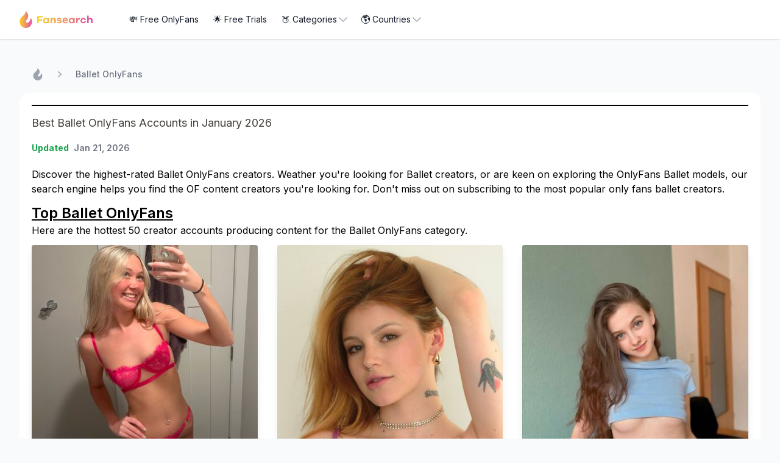

--- FILE ---
content_type: text/html; charset=utf-8
request_url: https://www.fansearch.com/ballet-onlyfans
body_size: 27466
content:
<!DOCTYPE html><html lang="en" class="h-full bg-gray-50"><head><meta charSet="utf-8"/><meta name="viewport" content="width=device-width, initial-scale=1"/><link rel="preload" href="/_next/static/media/e4af272ccee01ff0-s.p.woff2" as="font" crossorigin="" type="font/woff2"/><link rel="stylesheet" href="/_next/static/css/a3bea8c54229ca42.css" data-precedence="next"/><link rel="preload" as="script" fetchPriority="low" href="/_next/static/chunks/webpack-9069dead801dcced.js"/><script src="/_next/static/chunks/fd9d1056-7e729cfd58b87a53.js" async=""></script><script src="/_next/static/chunks/472-57cc2195fd95f902.js" async=""></script><script src="/_next/static/chunks/main-app-7091c4c6bbccf767.js" async=""></script><script src="/_next/static/chunks/413-56513f3b2120e1e7.js" async=""></script><script src="/_next/static/chunks/877-f1423a828b30c16a.js" async=""></script><script src="/_next/static/chunks/app/layout-f222644a09562f70.js" async=""></script><script src="/_next/static/chunks/e37a0b60-2f3267e3651da033.js" async=""></script><script src="/_next/static/chunks/app/%5Bslug%5D/page-3a1077b2e7eaef8e.js" async=""></script><link rel="preload" href="https://www.googletagmanager.com/gtag/js?id=G-VFF9WFTB51" as="script"/><title>Best Ballet OnlyFans Accounts in January 2026 | Fansearch</title><meta name="description" content="See the best Ballet OnlyFans creators based on likes, subscribers, growth, price &amp; more. Updated daily with the newest!"/><meta property="og:title" content="Best Ballet OnlyFans Accounts in January 2026 | Fansearch"/><meta property="og:description" content="See the best Ballet OnlyFans creators based on likes, subscribers, growth, price &amp; more. Updated daily with the newest!"/><meta property="og:url" content="https://www.fansearch.com/ballet-onlyfans"/><meta property="og:image" content="https://media.fansearch.com/images/fansearch-og.jpg?format=jpg&amp;width=1200quality=75"/><meta property="og:image:width" content="1200"/><meta property="og:image:height" content="600"/><meta property="og:type" content="article"/><meta name="twitter:card" content="summary_large_image"/><meta name="twitter:title" content="Best Ballet OnlyFans Accounts in January 2026 | Fansearch"/><meta name="twitter:description" content="See the best Ballet OnlyFans creators based on likes, subscribers, growth, price &amp; more. Updated daily with the newest!"/><meta name="twitter:image" content="https://media.fansearch.com/images/fansearch-og.jpg?format=jpg&amp;width=1200quality=75"/><meta name="twitter:image:width" content="1200"/><meta name="twitter:image:height" content="600"/><link rel="icon" href="/icon.ico?6bcf8591dd0e8138" type="image/x-icon" sizes="16x16"/><meta name="next-size-adjust"/><script src="/_next/static/chunks/polyfills-c67a75d1b6f99dc8.js" noModule=""></script></head><body class="__className_f367f3"><nav class="bg-white shadow" data-headlessui-state=""><div class="mx-auto max-w-7xl px-2 sm:px-6 lg:px-8"><div class="relative flex h-16 justify-between"><div class="absolute inset-y-0 left-0 flex items-center sm:hidden"><button class="inline-flex items-center justify-center rounded-md p-2 text-gray-400 hover:bg-gray-100 hover:text-gray-500 focus:outline-none focus:ring-2 focus:ring-inset focus:ring-fsyellow" id="headlessui-disclosure-button-:Rlda:" type="button" aria-expanded="false" data-headlessui-state=""><span class="sr-only">Open main menu</span><svg xmlns="http://www.w3.org/2000/svg" fill="none" viewBox="0 0 24 24" stroke-width="1.5" stroke="currentColor" aria-hidden="true" class="block h-6 w-6"><path stroke-linecap="round" stroke-linejoin="round" d="M3.75 6.75h16.5M3.75 12h16.5m-16.5 5.25h16.5"></path></svg></button></div><div class="flex flex-1 items-center justify-center sm:items-stretch sm:justify-start"><div class="flex flex-shrink-0 items-center"><a href="/"><img alt="Fansearch" loading="lazy" width="280" height="65" decoding="async" data-nimg="1" style="color:transparent;width:120px;height:auto" srcSet="https://media.fansearch.com/images/fansearch.svg?format=svg&amp;width=384&amp;quality=75 1x, https://media.fansearch.com/images/fansearch.svg?format=svg&amp;width=640&amp;quality=75 2x" src="https://media.fansearch.com/images/fansearch.svg?format=svg&amp;width=640&amp;quality=75"/></a></div><div class="hidden sm:ml-0 sm:flex sm:space-x-8 md:ml-6"><div class="absolute inset-y-0 right-0 flex items-center pr-2 sm:static sm:inset-auto sm:ml-6 sm:pr-0"><div class="relative ml-3 sm:ml-0" data-headlessui-state=""><div><a href="/free-onlyfans" class="inline-flex w-full justify-center gap-x-1.5  bg-white px-3 py-2 text-sm text-gray-900 ring-inset hover:bg-gray-50"><span class="whitespace-nowrap sm:text-xs md:text-sm">💸 Free OnlyFans</span></a></div></div><div class="relative ml-3 sm:ml-0" data-headlessui-state=""><div><a href="/onlyfans-free-trials" class="inline-flex w-full justify-center gap-x-1.5  bg-white px-3 py-2 text-sm text-gray-900 ring-inset hover:bg-gray-50"><span class="whitespace-nowrap sm:text-xs md:text-sm">🌟 Free Trials</span></a></div></div><div class="relative ml-3 sm:ml-0" data-headlessui-state=""><div><button class="inline-flex w-full justify-center gap-x-1.5  bg-white px-3 py-2 text-sm text-gray-900 ring-inset hover:bg-gray-50" id="headlessui-menu-button-:Rct5da:" type="button" aria-haspopup="menu" aria-expanded="false" data-headlessui-state=""><span class="whitespace-nowrap sm:text-xs md:text-sm">🍑 Categories</span><svg xmlns="http://www.w3.org/2000/svg" fill="none" viewBox="0 0 24 24" stroke-width="1.5" stroke="currentColor" aria-hidden="true" class="-mr-1 h-5 w-5 text-gray-400"><path stroke-linecap="round" stroke-linejoin="round" d="M19.5 8.25l-7.5 7.5-7.5-7.5"></path></svg></button></div></div><div class="relative ml-3 sm:ml-0" data-headlessui-state=""><div><button class="inline-flex w-full justify-center gap-x-1.5  bg-white px-3 py-2 text-sm text-gray-900 ring-inset hover:bg-gray-50" id="headlessui-menu-button-:Rd55da:" type="button" aria-haspopup="menu" aria-expanded="false" data-headlessui-state=""><span class="whitespace-nowrap sm:text-xs md:text-sm">🌎 Countries</span><svg xmlns="http://www.w3.org/2000/svg" fill="none" viewBox="0 0 24 24" stroke-width="1.5" stroke="currentColor" aria-hidden="true" class="-mr-1 h-5 w-5 text-gray-400"><path stroke-linecap="round" stroke-linejoin="round" d="M19.5 8.25l-7.5 7.5-7.5-7.5"></path></svg></button></div></div></div></div></div></div></div></nav><main class="flex flex-col flex-1 bg-muted/50"><div class="container mx-auto flex flex-wrap"><section class="w-full pt-5 md:pt-12"><nav class="flex px-5 pb-5" aria-label="Breadcrumb"><ol role="list" class="flex items-center space-x-4"><li><div><a href="/" class="text-gray-400 hover:text-gray-500"><svg xmlns="http://www.w3.org/2000/svg" fill="currentColor" viewBox="0 0 16 16" width="1em" height="1em" class="h-5 w-5 flex-shrink-0 text-gray-400 hover:text-gray-500" aria-hidden="true"><g fill-rule="evenodd"><path d="M7.573.411c0 .595-.219 1.426-.525 2.04-.324.647-1.015 1.39-2.371 2.554-.578.49-1.234 1.138-1.453 1.426A5.918 5.918 0 0 0 2.06 10.86c.29 2.03 1.47 3.623 3.404 4.585.683.35 1.208.481 2.065.543 3.457.227 6.344-2.494 6.344-5.968 0-1.313-.437-2.642-1.137-3.465l-.254-.298-.009.394a4.917 4.917 0 0 1-1.39 3.334c-.587.586-1.287.954-1.812.954-.569 0-1.085-.56-1.085-1.181 0-.456.175-.797.884-1.716 1.085-1.39 1.338-2.047 1.338-3.447-.008-1.05-.21-1.68-.849-2.652C9.175 1.374 7.836 0 7.652 0c-.044 0-.079.184-.079.411Z"></path></g></svg><span class="sr-only">Home</span></a></div></li><li><div class="flex items-center"><svg xmlns="http://www.w3.org/2000/svg" viewBox="0 0 20 20" fill="currentColor" aria-hidden="true" class="h-5 w-5 flex-shrink-0 text-gray-400"><path fill-rule="evenodd" d="M7.21 14.77a.75.75 0 01.02-1.06L11.168 10 7.23 6.29a.75.75 0 111.04-1.08l4.5 4.25a.75.75 0 010 1.08l-4.5 4.25a.75.75 0 01-1.06-.02z" clip-rule="evenodd"></path></svg><a href="ballet-onlyfans" class="breadcrumb-text ml-4 text-sm font-medium text-gray-500 hover:text-gray-500">Ballet OnlyFans</a></div></li></ol></nav><article class="bg-white mx-auto max-w-7xl sm:mt-0 rounded-2xl px-5 lg:px-5 pt-5"><div class="section-heading pb-5"><div class="prose prose-stone lg:prose-lg max-w-none"><h1>Best Ballet OnlyFans Accounts in January 2026</h1></div><div class="pt-3"><div class=""><span class="text-green-600 font-bold text-sm mr-2">Updated</span><span class="text-gray-500 font-semibold text-sm ">Jan 21, 2026</span></div></div></div><p>Discover the highest-rated Ballet OnlyFans creators.
                Weather you&#x27;re looking for Ballet creators, or are keen on exploring the OnlyFans Ballet models, our search engine helps you find the OF content creators you&#x27;re looking for.
                Don&#x27;t miss out on subscribing to the most popular only fans ballet creators.</p><div class="section-container"><h2 class="section-subtitle">Top Ballet OnlyFans</h2><p>Here are the hottest 50 creator accounts producing content for the <i>Ballet OnlyFans</i> category.</p></div><div class="section-content"><div class="grid gap-8 grid-cols-1 sm:grid-cols-2 lg:grid-cols-3 items-start"><div class="mb-4 bg-white rounded overflow-hidden border-solid border-b-2 border-slate-100 shadow-lg hover:shadow-none cursor-pointer relative"><div class="creator-card"><div class="overflow-hidden" style="height:380px"><img alt="Kayla" loading="lazy" width="353" height="285" decoding="async" data-nimg="1" class="scale-100 hover:scale-105 ease-in duration-15" style="color:transparent;object-fit:cover;width:100%;height:100%;background-size:cover;background-position:50% 50%;background-repeat:no-repeat;background-image:url(&quot;data:image/svg+xml;charset=utf-8,%3Csvg xmlns=&#x27;http://www.w3.org/2000/svg&#x27; viewBox=&#x27;0 0 353 285&#x27;%3E%3Cfilter id=&#x27;b&#x27; color-interpolation-filters=&#x27;sRGB&#x27;%3E%3CfeGaussianBlur stdDeviation=&#x27;20&#x27;/%3E%3CfeColorMatrix values=&#x27;1 0 0 0 0 0 1 0 0 0 0 0 1 0 0 0 0 0 100 -1&#x27; result=&#x27;s&#x27;/%3E%3CfeFlood x=&#x27;0&#x27; y=&#x27;0&#x27; width=&#x27;100%25&#x27; height=&#x27;100%25&#x27;/%3E%3CfeComposite operator=&#x27;out&#x27; in=&#x27;s&#x27;/%3E%3CfeComposite in2=&#x27;SourceGraphic&#x27;/%3E%3CfeGaussianBlur stdDeviation=&#x27;20&#x27;/%3E%3C/filter%3E%3Cimage width=&#x27;100%25&#x27; height=&#x27;100%25&#x27; x=&#x27;0&#x27; y=&#x27;0&#x27; preserveAspectRatio=&#x27;none&#x27; style=&#x27;filter: url(%23b);&#x27; href=&#x27;creator-placeholder.svg&#x27;/%3E%3C/svg%3E&quot;)" srcSet="https://media.fansearch.com/images/kaylapufff_avatar_5f7c273856.jpg?format=jpg&amp;width=384&amp;quality=75 1x, https://media.fansearch.com/images/kaylapufff_avatar_5f7c273856.jpg?format=jpg&amp;width=750&amp;quality=75 2x" src="https://media.fansearch.com/images/kaylapufff_avatar_5f7c273856.jpg?format=jpg&amp;width=750&amp;quality=75"/></div><div class="border-solid border-x-2 border-slate-100"><div class="creator-card px-3 pt-2 pb-1"><h3 class="mb-0 text-2xl font-bold tracking-tight text-gray-900">Kayla</h3><div class="flex flex-row justify-between"><div class="inline-flex items-center"><h4 class="text font-bold tracking-tight text-blue-500">kaylapufff</h4><svg xmlns="http://www.w3.org/2000/svg" viewBox="0 0 20 20" fill="currentColor" aria-hidden="true" class="h-4 w-4 ml-1 text-blue-500"><path fill-rule="evenodd" d="M10 18a8 8 0 100-16 8 8 0 000 16zm3.857-9.809a.75.75 0 00-1.214-.882l-3.483 4.79-1.88-1.88a.75.75 0 10-1.06 1.061l2.5 2.5a.75.75 0 001.137-.089l4-5.5z" clip-rule="evenodd"></path></svg></div><span class="inline-block bg-gray-200 rounded-full px-3 py-1 text-sm font-semibold text-gray-700 mr-2 mb-2 text-right cursor-pointer">👩‍🦰</span></div><p class="card-description"></p></div><div class="creator-stats px-5 pb-2 pt-1"><div class="flex flex-row justify-between"><div class="inline-flex items-center"><span class="stat-key"><svg xmlns="http://www.w3.org/2000/svg" fill="none" viewBox="0 0 24 24" stroke-width="1.5" stroke="currentColor" aria-hidden="true" class="h-5 w-5 text-fsred"><path stroke-linecap="round" stroke-linejoin="round" d="M21 8.25c0-2.485-2.099-4.5-4.688-4.5-1.935 0-3.597 1.126-4.312 2.733-.715-1.607-2.377-2.733-4.313-2.733C5.1 3.75 3 5.765 3 8.25c0 7.22 9 12 9 12s9-4.78 9-12z"></path></svg></span><b class="text-xs tracking-tight pl-1">74179</b></div><div class="inline-flex items-center"><span class="stat-key"><svg xmlns="http://www.w3.org/2000/svg" fill="none" viewBox="0 0 24 24" stroke-width="1.5" stroke="currentColor" aria-hidden="true" class="h-5 w-5 text-fsred"><path stroke-linecap="round" stroke-linejoin="round" d="M6.827 6.175A2.31 2.31 0 015.186 7.23c-.38.054-.757.112-1.134.175C2.999 7.58 2.25 8.507 2.25 9.574V18a2.25 2.25 0 002.25 2.25h15A2.25 2.25 0 0021.75 18V9.574c0-1.067-.75-1.994-1.802-2.169a47.865 47.865 0 00-1.134-.175 2.31 2.31 0 01-1.64-1.055l-.822-1.316a2.192 2.192 0 00-1.736-1.039 48.774 48.774 0 00-5.232 0 2.192 2.192 0 00-1.736 1.039l-.821 1.316z"></path><path stroke-linecap="round" stroke-linejoin="round" d="M16.5 12.75a4.5 4.5 0 11-9 0 4.5 4.5 0 019 0zM18.75 10.5h.008v.008h-.008V10.5z"></path></svg></span><b class="text-xs tracking-tight pl-1">490</b></div><div class="inline-flex items-center"><span class="stat-key"><svg xmlns="http://www.w3.org/2000/svg" fill="none" viewBox="0 0 24 24" stroke-width="1.5" stroke="currentColor" aria-hidden="true" class="h-5 w-5 text-fsred"><path stroke-linecap="round" d="M15.75 10.5l4.72-4.72a.75.75 0 011.28.53v11.38a.75.75 0 01-1.28.53l-4.72-4.72M4.5 18.75h9a2.25 2.25 0 002.25-2.25v-9a2.25 2.25 0 00-2.25-2.25h-9A2.25 2.25 0 002.25 7.5v9a2.25 2.25 0 002.25 2.25z"></path></svg></span><b class="text-xs tracking-tight pl-1">25</b></div><div class="inline-flex items-center"><span class="stat-key"><svg xmlns="http://www.w3.org/2000/svg" fill="none" viewBox="0 0 24 24" stroke-width="1.5" stroke="currentColor" aria-hidden="true" class="h-5 w-5 text-fsred"><path stroke-linecap="round" stroke-linejoin="round" d="M9.568 3H5.25A2.25 2.25 0 003 5.25v4.318c0 .597.237 1.17.659 1.591l9.581 9.581c.699.699 1.78.872 2.607.33a18.095 18.095 0 005.223-5.223c.542-.827.369-1.908-.33-2.607L11.16 3.66A2.25 2.25 0 009.568 3z"></path><path stroke-linecap="round" stroke-linejoin="round" d="M6 6h.008v.008H6V6z"></path></svg></span><b class="text-xs tracking-tight pl-1">FREE</b></div></div></div></div></div></div><div class="mb-4 bg-white rounded overflow-hidden border-solid border-b-2 border-slate-100 shadow-lg hover:shadow-none cursor-pointer relative"><div class="creator-card"><div class="overflow-hidden" style="height:380px"><img alt="ミ💗Mariposa💗彡" loading="lazy" width="353" height="285" decoding="async" data-nimg="1" class="scale-100 hover:scale-105 ease-in duration-15" style="color:transparent;object-fit:cover;width:100%;height:100%;background-size:cover;background-position:50% 50%;background-repeat:no-repeat;background-image:url(&quot;data:image/svg+xml;charset=utf-8,%3Csvg xmlns=&#x27;http://www.w3.org/2000/svg&#x27; viewBox=&#x27;0 0 353 285&#x27;%3E%3Cfilter id=&#x27;b&#x27; color-interpolation-filters=&#x27;sRGB&#x27;%3E%3CfeGaussianBlur stdDeviation=&#x27;20&#x27;/%3E%3CfeColorMatrix values=&#x27;1 0 0 0 0 0 1 0 0 0 0 0 1 0 0 0 0 0 100 -1&#x27; result=&#x27;s&#x27;/%3E%3CfeFlood x=&#x27;0&#x27; y=&#x27;0&#x27; width=&#x27;100%25&#x27; height=&#x27;100%25&#x27;/%3E%3CfeComposite operator=&#x27;out&#x27; in=&#x27;s&#x27;/%3E%3CfeComposite in2=&#x27;SourceGraphic&#x27;/%3E%3CfeGaussianBlur stdDeviation=&#x27;20&#x27;/%3E%3C/filter%3E%3Cimage width=&#x27;100%25&#x27; height=&#x27;100%25&#x27; x=&#x27;0&#x27; y=&#x27;0&#x27; preserveAspectRatio=&#x27;none&#x27; style=&#x27;filter: url(%23b);&#x27; href=&#x27;creator-placeholder.svg&#x27;/%3E%3C/svg%3E&quot;)" srcSet="https://media.fansearch.com/images/mariposssa2002_avatar_b4ca608c67.jpg?format=jpg&amp;width=384&amp;quality=75 1x, https://media.fansearch.com/images/mariposssa2002_avatar_b4ca608c67.jpg?format=jpg&amp;width=750&amp;quality=75 2x" src="https://media.fansearch.com/images/mariposssa2002_avatar_b4ca608c67.jpg?format=jpg&amp;width=750&amp;quality=75"/></div><div class="border-solid border-x-2 border-slate-100"><div class="creator-card px-3 pt-2 pb-1"><h3 class="mb-0 text-2xl font-bold tracking-tight text-gray-900">ミ💗Mariposa💗彡</h3><div class="flex flex-row justify-between"><div class="inline-flex items-center"><h4 class="text font-bold tracking-tight text-blue-500">mariposssa2002</h4><svg xmlns="http://www.w3.org/2000/svg" viewBox="0 0 20 20" fill="currentColor" aria-hidden="true" class="h-4 w-4 ml-1 text-blue-500"><path fill-rule="evenodd" d="M10 18a8 8 0 100-16 8 8 0 000 16zm3.857-9.809a.75.75 0 00-1.214-.882l-3.483 4.79-1.88-1.88a.75.75 0 10-1.06 1.061l2.5 2.5a.75.75 0 001.137-.089l4-5.5z" clip-rule="evenodd"></path></svg></div><span class="inline-block bg-gray-200 rounded-full px-3 py-1 text-sm font-semibold text-gray-700 mr-2 mb-2 text-right cursor-pointer">👩‍🦰</span></div><p class="card-description"></p></div><div class="creator-stats px-5 pb-2 pt-1"><div class="flex flex-row justify-between"><div class="inline-flex items-center"><span class="stat-key"><svg xmlns="http://www.w3.org/2000/svg" fill="none" viewBox="0 0 24 24" stroke-width="1.5" stroke="currentColor" aria-hidden="true" class="h-5 w-5 text-fsred"><path stroke-linecap="round" stroke-linejoin="round" d="M21 8.25c0-2.485-2.099-4.5-4.688-4.5-1.935 0-3.597 1.126-4.312 2.733-.715-1.607-2.377-2.733-4.313-2.733C5.1 3.75 3 5.765 3 8.25c0 7.22 9 12 9 12s9-4.78 9-12z"></path></svg></span><b class="text-xs tracking-tight pl-1">77106</b></div><div class="inline-flex items-center"><span class="stat-key"><svg xmlns="http://www.w3.org/2000/svg" fill="none" viewBox="0 0 24 24" stroke-width="1.5" stroke="currentColor" aria-hidden="true" class="h-5 w-5 text-fsred"><path stroke-linecap="round" stroke-linejoin="round" d="M6.827 6.175A2.31 2.31 0 015.186 7.23c-.38.054-.757.112-1.134.175C2.999 7.58 2.25 8.507 2.25 9.574V18a2.25 2.25 0 002.25 2.25h15A2.25 2.25 0 0021.75 18V9.574c0-1.067-.75-1.994-1.802-2.169a47.865 47.865 0 00-1.134-.175 2.31 2.31 0 01-1.64-1.055l-.822-1.316a2.192 2.192 0 00-1.736-1.039 48.774 48.774 0 00-5.232 0 2.192 2.192 0 00-1.736 1.039l-.821 1.316z"></path><path stroke-linecap="round" stroke-linejoin="round" d="M16.5 12.75a4.5 4.5 0 11-9 0 4.5 4.5 0 019 0zM18.75 10.5h.008v.008h-.008V10.5z"></path></svg></span><b class="text-xs tracking-tight pl-1">241</b></div><div class="inline-flex items-center"><span class="stat-key"><svg xmlns="http://www.w3.org/2000/svg" fill="none" viewBox="0 0 24 24" stroke-width="1.5" stroke="currentColor" aria-hidden="true" class="h-5 w-5 text-fsred"><path stroke-linecap="round" d="M15.75 10.5l4.72-4.72a.75.75 0 011.28.53v11.38a.75.75 0 01-1.28.53l-4.72-4.72M4.5 18.75h9a2.25 2.25 0 002.25-2.25v-9a2.25 2.25 0 00-2.25-2.25h-9A2.25 2.25 0 002.25 7.5v9a2.25 2.25 0 002.25 2.25z"></path></svg></span><b class="text-xs tracking-tight pl-1">69</b></div><div class="inline-flex items-center"><span class="stat-key"><svg xmlns="http://www.w3.org/2000/svg" fill="none" viewBox="0 0 24 24" stroke-width="1.5" stroke="currentColor" aria-hidden="true" class="h-5 w-5 text-fsred"><path stroke-linecap="round" stroke-linejoin="round" d="M9.568 3H5.25A2.25 2.25 0 003 5.25v4.318c0 .597.237 1.17.659 1.591l9.581 9.581c.699.699 1.78.872 2.607.33a18.095 18.095 0 005.223-5.223c.542-.827.369-1.908-.33-2.607L11.16 3.66A2.25 2.25 0 009.568 3z"></path><path stroke-linecap="round" stroke-linejoin="round" d="M6 6h.008v.008H6V6z"></path></svg></span><b class="text-xs tracking-tight pl-1">$ 5</b></div></div></div></div></div></div><div class="mb-4 bg-white rounded overflow-hidden border-solid border-b-2 border-slate-100 shadow-lg hover:shadow-none cursor-pointer relative"><div class="creator-card"><div class="overflow-hidden" style="height:380px"><img alt="Your princess 👑" loading="lazy" width="353" height="285" decoding="async" data-nimg="1" class="scale-100 hover:scale-105 ease-in duration-15" style="color:transparent;object-fit:cover;width:100%;height:100%;background-size:cover;background-position:50% 50%;background-repeat:no-repeat;background-image:url(&quot;data:image/svg+xml;charset=utf-8,%3Csvg xmlns=&#x27;http://www.w3.org/2000/svg&#x27; viewBox=&#x27;0 0 353 285&#x27;%3E%3Cfilter id=&#x27;b&#x27; color-interpolation-filters=&#x27;sRGB&#x27;%3E%3CfeGaussianBlur stdDeviation=&#x27;20&#x27;/%3E%3CfeColorMatrix values=&#x27;1 0 0 0 0 0 1 0 0 0 0 0 1 0 0 0 0 0 100 -1&#x27; result=&#x27;s&#x27;/%3E%3CfeFlood x=&#x27;0&#x27; y=&#x27;0&#x27; width=&#x27;100%25&#x27; height=&#x27;100%25&#x27;/%3E%3CfeComposite operator=&#x27;out&#x27; in=&#x27;s&#x27;/%3E%3CfeComposite in2=&#x27;SourceGraphic&#x27;/%3E%3CfeGaussianBlur stdDeviation=&#x27;20&#x27;/%3E%3C/filter%3E%3Cimage width=&#x27;100%25&#x27; height=&#x27;100%25&#x27; x=&#x27;0&#x27; y=&#x27;0&#x27; preserveAspectRatio=&#x27;none&#x27; style=&#x27;filter: url(%23b);&#x27; href=&#x27;creator-placeholder.svg&#x27;/%3E%3C/svg%3E&quot;)" srcSet="https://media.fansearch.com/images/yoourpriincess_avatar_8d1535d695.jpg?format=jpg&amp;width=384&amp;quality=75 1x, https://media.fansearch.com/images/yoourpriincess_avatar_8d1535d695.jpg?format=jpg&amp;width=750&amp;quality=75 2x" src="https://media.fansearch.com/images/yoourpriincess_avatar_8d1535d695.jpg?format=jpg&amp;width=750&amp;quality=75"/></div><div class="border-solid border-x-2 border-slate-100"><div class="creator-card px-3 pt-2 pb-1"><h3 class="mb-0 text-2xl font-bold tracking-tight text-gray-900">Your princess 👑</h3><div class="flex flex-row justify-between"><div class="inline-flex items-center"><h4 class="text font-bold tracking-tight text-blue-500">yoourpriincess</h4><svg xmlns="http://www.w3.org/2000/svg" viewBox="0 0 20 20" fill="currentColor" aria-hidden="true" class="h-4 w-4 ml-1 text-blue-500"><path fill-rule="evenodd" d="M10 18a8 8 0 100-16 8 8 0 000 16zm3.857-9.809a.75.75 0 00-1.214-.882l-3.483 4.79-1.88-1.88a.75.75 0 10-1.06 1.061l2.5 2.5a.75.75 0 001.137-.089l4-5.5z" clip-rule="evenodd"></path></svg></div><span class="inline-block bg-gray-200 rounded-full px-3 py-1 text-sm font-semibold text-gray-700 mr-2 mb-2 text-right cursor-pointer">👩‍🦰</span></div><p class="card-description"></p></div><div class="creator-stats px-5 pb-2 pt-1"><div class="flex flex-row justify-between"><div class="inline-flex items-center"><span class="stat-key"><svg xmlns="http://www.w3.org/2000/svg" fill="none" viewBox="0 0 24 24" stroke-width="1.5" stroke="currentColor" aria-hidden="true" class="h-5 w-5 text-fsred"><path stroke-linecap="round" stroke-linejoin="round" d="M21 8.25c0-2.485-2.099-4.5-4.688-4.5-1.935 0-3.597 1.126-4.312 2.733-.715-1.607-2.377-2.733-4.313-2.733C5.1 3.75 3 5.765 3 8.25c0 7.22 9 12 9 12s9-4.78 9-12z"></path></svg></span><b class="text-xs tracking-tight pl-1">40462</b></div><div class="inline-flex items-center"><span class="stat-key"><svg xmlns="http://www.w3.org/2000/svg" fill="none" viewBox="0 0 24 24" stroke-width="1.5" stroke="currentColor" aria-hidden="true" class="h-5 w-5 text-fsred"><path stroke-linecap="round" stroke-linejoin="round" d="M6.827 6.175A2.31 2.31 0 015.186 7.23c-.38.054-.757.112-1.134.175C2.999 7.58 2.25 8.507 2.25 9.574V18a2.25 2.25 0 002.25 2.25h15A2.25 2.25 0 0021.75 18V9.574c0-1.067-.75-1.994-1.802-2.169a47.865 47.865 0 00-1.134-.175 2.31 2.31 0 01-1.64-1.055l-.822-1.316a2.192 2.192 0 00-1.736-1.039 48.774 48.774 0 00-5.232 0 2.192 2.192 0 00-1.736 1.039l-.821 1.316z"></path><path stroke-linecap="round" stroke-linejoin="round" d="M16.5 12.75a4.5 4.5 0 11-9 0 4.5 4.5 0 019 0zM18.75 10.5h.008v.008h-.008V10.5z"></path></svg></span><b class="text-xs tracking-tight pl-1">147</b></div><div class="inline-flex items-center"><span class="stat-key"><svg xmlns="http://www.w3.org/2000/svg" fill="none" viewBox="0 0 24 24" stroke-width="1.5" stroke="currentColor" aria-hidden="true" class="h-5 w-5 text-fsred"><path stroke-linecap="round" d="M15.75 10.5l4.72-4.72a.75.75 0 011.28.53v11.38a.75.75 0 01-1.28.53l-4.72-4.72M4.5 18.75h9a2.25 2.25 0 002.25-2.25v-9a2.25 2.25 0 00-2.25-2.25h-9A2.25 2.25 0 002.25 7.5v9a2.25 2.25 0 002.25 2.25z"></path></svg></span><b class="text-xs tracking-tight pl-1">22</b></div><div class="inline-flex items-center"><span class="stat-key"><svg xmlns="http://www.w3.org/2000/svg" fill="none" viewBox="0 0 24 24" stroke-width="1.5" stroke="currentColor" aria-hidden="true" class="h-5 w-5 text-fsred"><path stroke-linecap="round" stroke-linejoin="round" d="M9.568 3H5.25A2.25 2.25 0 003 5.25v4.318c0 .597.237 1.17.659 1.591l9.581 9.581c.699.699 1.78.872 2.607.33a18.095 18.095 0 005.223-5.223c.542-.827.369-1.908-.33-2.607L11.16 3.66A2.25 2.25 0 009.568 3z"></path><path stroke-linecap="round" stroke-linejoin="round" d="M6 6h.008v.008H6V6z"></path></svg></span><b class="text-xs tracking-tight pl-1">FREE</b></div></div></div></div></div></div><div class="mb-4 bg-white rounded overflow-hidden border-solid border-b-2 border-slate-100 shadow-lg hover:shadow-none cursor-pointer relative"><div class="absolute top-0 right-0 bg-blue-500 text-white text-sm font-bold px-2 py-1 rounded-bl-lg z-10 text-right">EXCLUSIVE<br/><span class="text-xs font-normal">3-Month Free Trial</span></div><div class="creator-card"><div class="overflow-hidden" style="height:380px"><img alt="Baby Riley" loading="lazy" width="353" height="285" decoding="async" data-nimg="1" class="scale-100 hover:scale-105 ease-in duration-15" style="color:transparent;object-fit:cover;width:100%;height:100%;background-size:cover;background-position:50% 50%;background-repeat:no-repeat;background-image:url(&quot;data:image/svg+xml;charset=utf-8,%3Csvg xmlns=&#x27;http://www.w3.org/2000/svg&#x27; viewBox=&#x27;0 0 353 285&#x27;%3E%3Cfilter id=&#x27;b&#x27; color-interpolation-filters=&#x27;sRGB&#x27;%3E%3CfeGaussianBlur stdDeviation=&#x27;20&#x27;/%3E%3CfeColorMatrix values=&#x27;1 0 0 0 0 0 1 0 0 0 0 0 1 0 0 0 0 0 100 -1&#x27; result=&#x27;s&#x27;/%3E%3CfeFlood x=&#x27;0&#x27; y=&#x27;0&#x27; width=&#x27;100%25&#x27; height=&#x27;100%25&#x27;/%3E%3CfeComposite operator=&#x27;out&#x27; in=&#x27;s&#x27;/%3E%3CfeComposite in2=&#x27;SourceGraphic&#x27;/%3E%3CfeGaussianBlur stdDeviation=&#x27;20&#x27;/%3E%3C/filter%3E%3Cimage width=&#x27;100%25&#x27; height=&#x27;100%25&#x27; x=&#x27;0&#x27; y=&#x27;0&#x27; preserveAspectRatio=&#x27;none&#x27; style=&#x27;filter: url(%23b);&#x27; href=&#x27;creator-placeholder.svg&#x27;/%3E%3C/svg%3E&quot;)" srcSet="https://media.fansearch.com/images/baby_riley_avatar_9c23bd5837.jpg?format=jpg&amp;width=384&amp;quality=75 1x, https://media.fansearch.com/images/baby_riley_avatar_9c23bd5837.jpg?format=jpg&amp;width=750&amp;quality=75 2x" src="https://media.fansearch.com/images/baby_riley_avatar_9c23bd5837.jpg?format=jpg&amp;width=750&amp;quality=75"/></div><div class="border-solid border-x-2 border-slate-100"><div class="creator-card px-3 pt-2 pb-1"><h3 class="mb-0 text-2xl font-bold tracking-tight text-gray-900">Baby Riley</h3><div class="flex flex-row justify-between"><div class="inline-flex items-center"><h4 class="text font-bold tracking-tight text-blue-500">baby_riley</h4><svg xmlns="http://www.w3.org/2000/svg" viewBox="0 0 20 20" fill="currentColor" aria-hidden="true" class="h-4 w-4 ml-1 text-blue-500"><path fill-rule="evenodd" d="M10 18a8 8 0 100-16 8 8 0 000 16zm3.857-9.809a.75.75 0 00-1.214-.882l-3.483 4.79-1.88-1.88a.75.75 0 10-1.06 1.061l2.5 2.5a.75.75 0 001.137-.089l4-5.5z" clip-rule="evenodd"></path></svg></div><span class="inline-block bg-gray-200 rounded-full px-3 py-1 text-sm font-semibold text-gray-700 mr-2 mb-2 text-right cursor-pointer">👩‍🦰</span></div><p class="card-description"></p></div><div class="creator-stats px-5 pb-2 pt-1"><div class="flex flex-row justify-between"><div class="inline-flex items-center"><span class="stat-key"><svg xmlns="http://www.w3.org/2000/svg" fill="none" viewBox="0 0 24 24" stroke-width="1.5" stroke="currentColor" aria-hidden="true" class="h-5 w-5 text-fsred"><path stroke-linecap="round" stroke-linejoin="round" d="M21 8.25c0-2.485-2.099-4.5-4.688-4.5-1.935 0-3.597 1.126-4.312 2.733-.715-1.607-2.377-2.733-4.313-2.733C5.1 3.75 3 5.765 3 8.25c0 7.22 9 12 9 12s9-4.78 9-12z"></path></svg></span><b class="text-xs tracking-tight pl-1">263655</b></div><div class="inline-flex items-center"><span class="stat-key"><svg xmlns="http://www.w3.org/2000/svg" fill="none" viewBox="0 0 24 24" stroke-width="1.5" stroke="currentColor" aria-hidden="true" class="h-5 w-5 text-fsred"><path stroke-linecap="round" stroke-linejoin="round" d="M6.827 6.175A2.31 2.31 0 015.186 7.23c-.38.054-.757.112-1.134.175C2.999 7.58 2.25 8.507 2.25 9.574V18a2.25 2.25 0 002.25 2.25h15A2.25 2.25 0 0021.75 18V9.574c0-1.067-.75-1.994-1.802-2.169a47.865 47.865 0 00-1.134-.175 2.31 2.31 0 01-1.64-1.055l-.822-1.316a2.192 2.192 0 00-1.736-1.039 48.774 48.774 0 00-5.232 0 2.192 2.192 0 00-1.736 1.039l-.821 1.316z"></path><path stroke-linecap="round" stroke-linejoin="round" d="M16.5 12.75a4.5 4.5 0 11-9 0 4.5 4.5 0 019 0zM18.75 10.5h.008v.008h-.008V10.5z"></path></svg></span><b class="text-xs tracking-tight pl-1">842</b></div><div class="inline-flex items-center"><span class="stat-key"><svg xmlns="http://www.w3.org/2000/svg" fill="none" viewBox="0 0 24 24" stroke-width="1.5" stroke="currentColor" aria-hidden="true" class="h-5 w-5 text-fsred"><path stroke-linecap="round" d="M15.75 10.5l4.72-4.72a.75.75 0 011.28.53v11.38a.75.75 0 01-1.28.53l-4.72-4.72M4.5 18.75h9a2.25 2.25 0 002.25-2.25v-9a2.25 2.25 0 00-2.25-2.25h-9A2.25 2.25 0 002.25 7.5v9a2.25 2.25 0 002.25 2.25z"></path></svg></span><b class="text-xs tracking-tight pl-1">46</b></div><div class="inline-flex items-center"><span class="stat-key"><svg xmlns="http://www.w3.org/2000/svg" fill="none" viewBox="0 0 24 24" stroke-width="1.5" stroke="currentColor" aria-hidden="true" class="h-5 w-5 text-fsred"><path stroke-linecap="round" stroke-linejoin="round" d="M9.568 3H5.25A2.25 2.25 0 003 5.25v4.318c0 .597.237 1.17.659 1.591l9.581 9.581c.699.699 1.78.872 2.607.33a18.095 18.095 0 005.223-5.223c.542-.827.369-1.908-.33-2.607L11.16 3.66A2.25 2.25 0 009.568 3z"></path><path stroke-linecap="round" stroke-linejoin="round" d="M6 6h.008v.008H6V6z"></path></svg></span><b class="text-xs tracking-tight pl-1">$ 10</b></div></div></div></div></div></div><div class="mb-4 bg-white rounded overflow-hidden border-solid border-b-2 border-slate-100 shadow-lg hover:shadow-none cursor-pointer relative"><div class="creator-card"><div class="overflow-hidden" style="height:380px"><img alt="Sam :)" loading="lazy" width="353" height="285" decoding="async" data-nimg="1" class="scale-100 hover:scale-105 ease-in duration-15" style="color:transparent;object-fit:cover;width:100%;height:100%;background-size:cover;background-position:50% 50%;background-repeat:no-repeat;background-image:url(&quot;data:image/svg+xml;charset=utf-8,%3Csvg xmlns=&#x27;http://www.w3.org/2000/svg&#x27; viewBox=&#x27;0 0 353 285&#x27;%3E%3Cfilter id=&#x27;b&#x27; color-interpolation-filters=&#x27;sRGB&#x27;%3E%3CfeGaussianBlur stdDeviation=&#x27;20&#x27;/%3E%3CfeColorMatrix values=&#x27;1 0 0 0 0 0 1 0 0 0 0 0 1 0 0 0 0 0 100 -1&#x27; result=&#x27;s&#x27;/%3E%3CfeFlood x=&#x27;0&#x27; y=&#x27;0&#x27; width=&#x27;100%25&#x27; height=&#x27;100%25&#x27;/%3E%3CfeComposite operator=&#x27;out&#x27; in=&#x27;s&#x27;/%3E%3CfeComposite in2=&#x27;SourceGraphic&#x27;/%3E%3CfeGaussianBlur stdDeviation=&#x27;20&#x27;/%3E%3C/filter%3E%3Cimage width=&#x27;100%25&#x27; height=&#x27;100%25&#x27; x=&#x27;0&#x27; y=&#x27;0&#x27; preserveAspectRatio=&#x27;none&#x27; style=&#x27;filter: url(%23b);&#x27; href=&#x27;creator-placeholder.svg&#x27;/%3E%3C/svg%3E&quot;)" srcSet="https://media.fansearch.com/images/samlypuff_avatar_aa2b007c04.jpg?format=jpg&amp;width=384&amp;quality=75 1x, https://media.fansearch.com/images/samlypuff_avatar_aa2b007c04.jpg?format=jpg&amp;width=750&amp;quality=75 2x" src="https://media.fansearch.com/images/samlypuff_avatar_aa2b007c04.jpg?format=jpg&amp;width=750&amp;quality=75"/></div><div class="border-solid border-x-2 border-slate-100"><div class="creator-card px-3 pt-2 pb-1"><h3 class="mb-0 text-2xl font-bold tracking-tight text-gray-900">Sam :)</h3><div class="flex flex-row justify-between"><div class="inline-flex items-center"><h4 class="text font-bold tracking-tight text-blue-500">samlypuff</h4><svg xmlns="http://www.w3.org/2000/svg" viewBox="0 0 20 20" fill="currentColor" aria-hidden="true" class="h-4 w-4 ml-1 text-blue-500"><path fill-rule="evenodd" d="M10 18a8 8 0 100-16 8 8 0 000 16zm3.857-9.809a.75.75 0 00-1.214-.882l-3.483 4.79-1.88-1.88a.75.75 0 10-1.06 1.061l2.5 2.5a.75.75 0 001.137-.089l4-5.5z" clip-rule="evenodd"></path></svg></div><span class="inline-block bg-gray-200 rounded-full px-3 py-1 text-sm font-semibold text-gray-700 mr-2 mb-2 text-right cursor-pointer">👩‍🦰</span></div><p class="card-description"></p></div><div class="creator-stats px-5 pb-2 pt-1"><div class="flex flex-row justify-between"><div class="inline-flex items-center"><span class="stat-key"><svg xmlns="http://www.w3.org/2000/svg" fill="none" viewBox="0 0 24 24" stroke-width="1.5" stroke="currentColor" aria-hidden="true" class="h-5 w-5 text-fsred"><path stroke-linecap="round" stroke-linejoin="round" d="M21 8.25c0-2.485-2.099-4.5-4.688-4.5-1.935 0-3.597 1.126-4.312 2.733-.715-1.607-2.377-2.733-4.313-2.733C5.1 3.75 3 5.765 3 8.25c0 7.22 9 12 9 12s9-4.78 9-12z"></path></svg></span><b class="text-xs tracking-tight pl-1">382632</b></div><div class="inline-flex items-center"><span class="stat-key"><svg xmlns="http://www.w3.org/2000/svg" fill="none" viewBox="0 0 24 24" stroke-width="1.5" stroke="currentColor" aria-hidden="true" class="h-5 w-5 text-fsred"><path stroke-linecap="round" stroke-linejoin="round" d="M6.827 6.175A2.31 2.31 0 015.186 7.23c-.38.054-.757.112-1.134.175C2.999 7.58 2.25 8.507 2.25 9.574V18a2.25 2.25 0 002.25 2.25h15A2.25 2.25 0 0021.75 18V9.574c0-1.067-.75-1.994-1.802-2.169a47.865 47.865 0 00-1.134-.175 2.31 2.31 0 01-1.64-1.055l-.822-1.316a2.192 2.192 0 00-1.736-1.039 48.774 48.774 0 00-5.232 0 2.192 2.192 0 00-1.736 1.039l-.821 1.316z"></path><path stroke-linecap="round" stroke-linejoin="round" d="M16.5 12.75a4.5 4.5 0 11-9 0 4.5 4.5 0 019 0zM18.75 10.5h.008v.008h-.008V10.5z"></path></svg></span><b class="text-xs tracking-tight pl-1">741</b></div><div class="inline-flex items-center"><span class="stat-key"><svg xmlns="http://www.w3.org/2000/svg" fill="none" viewBox="0 0 24 24" stroke-width="1.5" stroke="currentColor" aria-hidden="true" class="h-5 w-5 text-fsred"><path stroke-linecap="round" d="M15.75 10.5l4.72-4.72a.75.75 0 011.28.53v11.38a.75.75 0 01-1.28.53l-4.72-4.72M4.5 18.75h9a2.25 2.25 0 002.25-2.25v-9a2.25 2.25 0 00-2.25-2.25h-9A2.25 2.25 0 002.25 7.5v9a2.25 2.25 0 002.25 2.25z"></path></svg></span><b class="text-xs tracking-tight pl-1">20</b></div><div class="inline-flex items-center"><span class="stat-key"><svg xmlns="http://www.w3.org/2000/svg" fill="none" viewBox="0 0 24 24" stroke-width="1.5" stroke="currentColor" aria-hidden="true" class="h-5 w-5 text-fsred"><path stroke-linecap="round" stroke-linejoin="round" d="M9.568 3H5.25A2.25 2.25 0 003 5.25v4.318c0 .597.237 1.17.659 1.591l9.581 9.581c.699.699 1.78.872 2.607.33a18.095 18.095 0 005.223-5.223c.542-.827.369-1.908-.33-2.607L11.16 3.66A2.25 2.25 0 009.568 3z"></path><path stroke-linecap="round" stroke-linejoin="round" d="M6 6h.008v.008H6V6z"></path></svg></span><b class="text-xs tracking-tight pl-1">FREE</b></div></div></div></div></div></div><div class="mb-4 bg-white rounded overflow-hidden border-solid border-b-2 border-slate-100 shadow-lg hover:shadow-none cursor-pointer relative"><div class="creator-card"><div class="overflow-hidden" style="height:380px"><img alt="Alice White ~ ASK ABOUT THE FOX FAM" loading="lazy" width="353" height="285" decoding="async" data-nimg="1" class="scale-100 hover:scale-105 ease-in duration-15" style="color:transparent;object-fit:cover;width:100%;height:100%;background-size:cover;background-position:50% 50%;background-repeat:no-repeat;background-image:url(&quot;data:image/svg+xml;charset=utf-8,%3Csvg xmlns=&#x27;http://www.w3.org/2000/svg&#x27; viewBox=&#x27;0 0 353 285&#x27;%3E%3Cfilter id=&#x27;b&#x27; color-interpolation-filters=&#x27;sRGB&#x27;%3E%3CfeGaussianBlur stdDeviation=&#x27;20&#x27;/%3E%3CfeColorMatrix values=&#x27;1 0 0 0 0 0 1 0 0 0 0 0 1 0 0 0 0 0 100 -1&#x27; result=&#x27;s&#x27;/%3E%3CfeFlood x=&#x27;0&#x27; y=&#x27;0&#x27; width=&#x27;100%25&#x27; height=&#x27;100%25&#x27;/%3E%3CfeComposite operator=&#x27;out&#x27; in=&#x27;s&#x27;/%3E%3CfeComposite in2=&#x27;SourceGraphic&#x27;/%3E%3CfeGaussianBlur stdDeviation=&#x27;20&#x27;/%3E%3C/filter%3E%3Cimage width=&#x27;100%25&#x27; height=&#x27;100%25&#x27; x=&#x27;0&#x27; y=&#x27;0&#x27; preserveAspectRatio=&#x27;none&#x27; style=&#x27;filter: url(%23b);&#x27; href=&#x27;creator-placeholder.svg&#x27;/%3E%3C/svg%3E&quot;)" srcSet="https://media.fansearch.com/images/aliceoncam_avatar_18bbcf6432.jpg?format=jpg&amp;width=384&amp;quality=75 1x, https://media.fansearch.com/images/aliceoncam_avatar_18bbcf6432.jpg?format=jpg&amp;width=750&amp;quality=75 2x" src="https://media.fansearch.com/images/aliceoncam_avatar_18bbcf6432.jpg?format=jpg&amp;width=750&amp;quality=75"/></div><div class="border-solid border-x-2 border-slate-100"><div class="creator-card px-3 pt-2 pb-1"><h3 class="mb-0 text-2xl font-bold tracking-tight text-gray-900">Alice White ~ ASK ABOUT THE FOX FAM</h3><div class="flex flex-row justify-between"><div class="inline-flex items-center"><h4 class="text font-bold tracking-tight text-blue-500">aliceoncam</h4><svg xmlns="http://www.w3.org/2000/svg" viewBox="0 0 20 20" fill="currentColor" aria-hidden="true" class="h-4 w-4 ml-1 text-blue-500"><path fill-rule="evenodd" d="M10 18a8 8 0 100-16 8 8 0 000 16zm3.857-9.809a.75.75 0 00-1.214-.882l-3.483 4.79-1.88-1.88a.75.75 0 10-1.06 1.061l2.5 2.5a.75.75 0 001.137-.089l4-5.5z" clip-rule="evenodd"></path></svg></div><span class="inline-block bg-gray-200 rounded-full px-3 py-1 text-sm font-semibold text-gray-700 mr-2 mb-2 text-right cursor-pointer">👩‍🦰</span></div><p class="card-description"></p></div><div class="creator-stats px-5 pb-2 pt-1"><div class="flex flex-row justify-between"><div class="inline-flex items-center"><span class="stat-key"><svg xmlns="http://www.w3.org/2000/svg" fill="none" viewBox="0 0 24 24" stroke-width="1.5" stroke="currentColor" aria-hidden="true" class="h-5 w-5 text-fsred"><path stroke-linecap="round" stroke-linejoin="round" d="M21 8.25c0-2.485-2.099-4.5-4.688-4.5-1.935 0-3.597 1.126-4.312 2.733-.715-1.607-2.377-2.733-4.313-2.733C5.1 3.75 3 5.765 3 8.25c0 7.22 9 12 9 12s9-4.78 9-12z"></path></svg></span><b class="text-xs tracking-tight pl-1">641416</b></div><div class="inline-flex items-center"><span class="stat-key"><svg xmlns="http://www.w3.org/2000/svg" fill="none" viewBox="0 0 24 24" stroke-width="1.5" stroke="currentColor" aria-hidden="true" class="h-5 w-5 text-fsred"><path stroke-linecap="round" stroke-linejoin="round" d="M6.827 6.175A2.31 2.31 0 015.186 7.23c-.38.054-.757.112-1.134.175C2.999 7.58 2.25 8.507 2.25 9.574V18a2.25 2.25 0 002.25 2.25h15A2.25 2.25 0 0021.75 18V9.574c0-1.067-.75-1.994-1.802-2.169a47.865 47.865 0 00-1.134-.175 2.31 2.31 0 01-1.64-1.055l-.822-1.316a2.192 2.192 0 00-1.736-1.039 48.774 48.774 0 00-5.232 0 2.192 2.192 0 00-1.736 1.039l-.821 1.316z"></path><path stroke-linecap="round" stroke-linejoin="round" d="M16.5 12.75a4.5 4.5 0 11-9 0 4.5 4.5 0 019 0zM18.75 10.5h.008v.008h-.008V10.5z"></path></svg></span><b class="text-xs tracking-tight pl-1">10316</b></div><div class="inline-flex items-center"><span class="stat-key"><svg xmlns="http://www.w3.org/2000/svg" fill="none" viewBox="0 0 24 24" stroke-width="1.5" stroke="currentColor" aria-hidden="true" class="h-5 w-5 text-fsred"><path stroke-linecap="round" d="M15.75 10.5l4.72-4.72a.75.75 0 011.28.53v11.38a.75.75 0 01-1.28.53l-4.72-4.72M4.5 18.75h9a2.25 2.25 0 002.25-2.25v-9a2.25 2.25 0 00-2.25-2.25h-9A2.25 2.25 0 002.25 7.5v9a2.25 2.25 0 002.25 2.25z"></path></svg></span><b class="text-xs tracking-tight pl-1">1151</b></div><div class="inline-flex items-center"><span class="stat-key"><svg xmlns="http://www.w3.org/2000/svg" fill="none" viewBox="0 0 24 24" stroke-width="1.5" stroke="currentColor" aria-hidden="true" class="h-5 w-5 text-fsred"><path stroke-linecap="round" stroke-linejoin="round" d="M9.568 3H5.25A2.25 2.25 0 003 5.25v4.318c0 .597.237 1.17.659 1.591l9.581 9.581c.699.699 1.78.872 2.607.33a18.095 18.095 0 005.223-5.223c.542-.827.369-1.908-.33-2.607L11.16 3.66A2.25 2.25 0 009.568 3z"></path><path stroke-linecap="round" stroke-linejoin="round" d="M6 6h.008v.008H6V6z"></path></svg></span><b class="text-xs tracking-tight pl-1">$ 15</b></div></div></div></div></div></div></div></div><div class="bleed-bg bleed-white py-5"><div class="pr-10 pb-5"><div><h2 class="headline-2">Who are the best Ballet OnlyFans Creators?</h2><p class="pb-3">These are the most popular Ballet OnlyFans creators right now. Specializing in diverse content, these creators have each built a loyal fan base. Their high levels of engagement and large follower counts on the OF platform underscore their widespread appeal and success:</p><ol class="list-decimal list-inside pb-3"><li>
                                        Alice White ~ ASK ABOUT THE FOX FAM (<a href="https://www.onlyfans.com/aliceoncam">@aliceoncam</a>)
                                    </li><li>
                                        Ballet By Heather (<a href="https://www.onlyfans.com/balletbyheather">@balletbyheather</a>)
                                    </li><li>
                                        Miracle (<a href="https://www.onlyfans.com/elara_moonq">@elara_moonq</a>)
                                    </li></ol><p>Nr. 1 is Alice White ~ ASK ABOUT THE FOX FAM, who has amassed an astounding 641,416 likes. Following closely is Ballet By Heather, who has received over 195,926 likes on her account. Miracle rounds out the top three, boasting a commendable 145,810 likes.</p></div><div><h2 class="headline-2">Who are the Top Earning Ballet OnlyFans Accounts?</h2><p class="pb-3">These are the highest earning Ballet Only Fans creators based. These creators stand out for their unique content, which has resonated with a broad audience. The substantial number of likes and followers they have garnered on the OF platform attests to their impact and are the reason for their earnings:</p><ol class="list-decimal list-inside pb-3"><li>
                                        Alice White ~ ASK ABOUT THE FOX FAM (<a href="https://www.onlyfans.com/aliceoncam">@aliceoncam</a>)
                                    </li><li>
                                        Miracle (<a href="https://www.onlyfans.com/elara_moonq">@elara_moonq</a>)
                                    </li><li>
                                        rosaacosta (<a href="https://www.onlyfans.com/rosaacosta">@rosaacosta</a>)
                                    </li></ol><p>In terms of earnings, the top 3 Ballet OnlyFans creators are as follows: Alice White ~ ASK ABOUT THE FOX FAM leads the list with staggering earnings of approximately $554,034. Miracle follows in second place with earnings of around $518,970. In third place we have rosaacosta, who has generated earnings close to $97,854. These figures showcase the substantial earning potential that the OnlyFans platform can offer to content creators.</p></div><div><h2 class="headline-2">What are the Best Free Ballet OnlyFans Accounts?</h2><p class="pb-3">These are the top-rated free Ballet OnlyFans accounts. Each creator has carved out a unique niche, attracting a dedicated following. Their significant attention and sizable number of followers within the OF community speak to their influence and popularity:</p><ol class="list-decimal list-inside pb-3"><li>
                                        Ballet By Heather (<a href="https://www.onlyfans.com/balletbyheather">@balletbyheather</a>)
                                    </li><li>
                                        Miracle (<a href="https://www.onlyfans.com/elara_moonq">@elara_moonq</a>)
                                    </li><li>
                                        Holly Hunt (<a href="https://www.onlyfans.com/hollyhunt">@hollyhunt</a>)
                                    </li></ol><p>Topping the list of free Ballet OnlyFans creators is Ballet By Heather, with 195,926 likes to their name. Miracle follows as a strong second, having received 145,810 likes. Not to be overlooked, Holly Hunt claims the third spot with an impressive 96,926 likes.</p></div><div><h2 class="headline-2">How manyBallet OnlyFans Creators are there?</h2><p class="pb-3">
                        Based on the latest data, there are 133 Ballet OnlyFans creators. This number represents a diverse range of content creators who produce content in different categories, with the main ones being <a href="/asian-onlyfans">Asian</a>, <a href="/milf-onlyfans">MILF</a>, <a href="/nude-onlyfans">Nude</a>, <a href="/latina-onlyfans">Latina</a>, <a href="/anal-onlyfans">Anal</a> and <a href="/foot-fetish-onlyfans">Feet</a>.
                        </p></div><div><h2 class="headline-2">Are there Ballet OnlyFans Leaks?</h2><p class="pb-3">
                        Yes, there's leaked Ballet OnlyFans content online. But it's always old content. What makes OnlyFans subscriptions fun are the daily posts and constant updates. So, taking advantage of leaked content isn't as fun as subscribing to these incredible OnlyFans accounts. So please don't. Why not just subscribe to the hottest <a href="/free-onlyfans">Free OnlyFans Accounts</a> instead?
                        </p><p class="pb-3">Plus, it&#x27;s important to note that sharing or distributing such content without consent is illegal and violates OnlyFans&#x27; terms of service. Always respect the creators&#x27; rights and only view content through official channels. Leaks undermine the hard work of creators and can result in legal repercussions.</p></div><div><h2 class="headline-2">How have we selected the hottest Ballet OnlyFans accounts?</h2><p class="pb-3">Our selection of the best Ballet Only Fans accounts is based on a variety of factors. We analyze the over 2.1 million active OnlyFans accounts daily, ranking the best based on multiple criteria such as likes, subscriber count, rate of account growth, quality of content, niche categories, and value-for-money, among others. We also consider the creator&#x27;s social media presence and how well they interact with their audience.</p><p class="pb-3">Our evaluation methodology is the most comprehensive and complete out there. Our team carefully reviews each account to ensure we recommend the ideal creators for diverse tastes and preferences. With Fansearch updating its rankings daily, you can trust us to consistently provide the most accurate rankings of the top OnlyFans creators on the platform.</p></div></div></div><div class="section-content"><div class="grid gap-8 grid-cols-1 sm:grid-cols-2 lg:grid-cols-3 items-start"><div class="mb-4 bg-white rounded overflow-hidden border-solid border-b-2 border-slate-100 shadow-lg hover:shadow-none cursor-pointer relative"><div class="creator-card"><div class="overflow-hidden" style="height:380px"><img alt="Miracle" loading="lazy" width="353" height="285" decoding="async" data-nimg="1" class="scale-100 hover:scale-105 ease-in duration-15" style="color:transparent;object-fit:cover;width:100%;height:100%;background-size:cover;background-position:50% 50%;background-repeat:no-repeat;background-image:url(&quot;data:image/svg+xml;charset=utf-8,%3Csvg xmlns=&#x27;http://www.w3.org/2000/svg&#x27; viewBox=&#x27;0 0 353 285&#x27;%3E%3Cfilter id=&#x27;b&#x27; color-interpolation-filters=&#x27;sRGB&#x27;%3E%3CfeGaussianBlur stdDeviation=&#x27;20&#x27;/%3E%3CfeColorMatrix values=&#x27;1 0 0 0 0 0 1 0 0 0 0 0 1 0 0 0 0 0 100 -1&#x27; result=&#x27;s&#x27;/%3E%3CfeFlood x=&#x27;0&#x27; y=&#x27;0&#x27; width=&#x27;100%25&#x27; height=&#x27;100%25&#x27;/%3E%3CfeComposite operator=&#x27;out&#x27; in=&#x27;s&#x27;/%3E%3CfeComposite in2=&#x27;SourceGraphic&#x27;/%3E%3CfeGaussianBlur stdDeviation=&#x27;20&#x27;/%3E%3C/filter%3E%3Cimage width=&#x27;100%25&#x27; height=&#x27;100%25&#x27; x=&#x27;0&#x27; y=&#x27;0&#x27; preserveAspectRatio=&#x27;none&#x27; style=&#x27;filter: url(%23b);&#x27; href=&#x27;creator-placeholder.svg&#x27;/%3E%3C/svg%3E&quot;)" srcSet="https://media.fansearch.com/images/elara_moonq_avatar_92bba32519.jpg?format=jpg&amp;width=384&amp;quality=75 1x, https://media.fansearch.com/images/elara_moonq_avatar_92bba32519.jpg?format=jpg&amp;width=750&amp;quality=75 2x" src="https://media.fansearch.com/images/elara_moonq_avatar_92bba32519.jpg?format=jpg&amp;width=750&amp;quality=75"/></div><div class="border-solid border-x-2 border-slate-100"><div class="creator-card px-3 pt-2 pb-1"><h3 class="mb-0 text-2xl font-bold tracking-tight text-gray-900">Miracle</h3><div class="flex flex-row justify-between"><div class="inline-flex items-center"><h4 class="text font-bold tracking-tight text-blue-500">elara_moonq</h4><svg xmlns="http://www.w3.org/2000/svg" viewBox="0 0 20 20" fill="currentColor" aria-hidden="true" class="h-4 w-4 ml-1 text-blue-500"><path fill-rule="evenodd" d="M10 18a8 8 0 100-16 8 8 0 000 16zm3.857-9.809a.75.75 0 00-1.214-.882l-3.483 4.79-1.88-1.88a.75.75 0 10-1.06 1.061l2.5 2.5a.75.75 0 001.137-.089l4-5.5z" clip-rule="evenodd"></path></svg></div><span class="inline-block bg-gray-200 rounded-full px-3 py-1 text-sm font-semibold text-gray-700 mr-2 mb-2 text-right cursor-pointer">👩‍🦰</span></div><p class="card-description"></p></div><div class="creator-stats px-5 pb-2 pt-1"><div class="flex flex-row justify-between"><div class="inline-flex items-center"><span class="stat-key"><svg xmlns="http://www.w3.org/2000/svg" fill="none" viewBox="0 0 24 24" stroke-width="1.5" stroke="currentColor" aria-hidden="true" class="h-5 w-5 text-fsred"><path stroke-linecap="round" stroke-linejoin="round" d="M21 8.25c0-2.485-2.099-4.5-4.688-4.5-1.935 0-3.597 1.126-4.312 2.733-.715-1.607-2.377-2.733-4.313-2.733C5.1 3.75 3 5.765 3 8.25c0 7.22 9 12 9 12s9-4.78 9-12z"></path></svg></span><b class="text-xs tracking-tight pl-1">145810</b></div><div class="inline-flex items-center"><span class="stat-key"><svg xmlns="http://www.w3.org/2000/svg" fill="none" viewBox="0 0 24 24" stroke-width="1.5" stroke="currentColor" aria-hidden="true" class="h-5 w-5 text-fsred"><path stroke-linecap="round" stroke-linejoin="round" d="M6.827 6.175A2.31 2.31 0 015.186 7.23c-.38.054-.757.112-1.134.175C2.999 7.58 2.25 8.507 2.25 9.574V18a2.25 2.25 0 002.25 2.25h15A2.25 2.25 0 0021.75 18V9.574c0-1.067-.75-1.994-1.802-2.169a47.865 47.865 0 00-1.134-.175 2.31 2.31 0 01-1.64-1.055l-.822-1.316a2.192 2.192 0 00-1.736-1.039 48.774 48.774 0 00-5.232 0 2.192 2.192 0 00-1.736 1.039l-.821 1.316z"></path><path stroke-linecap="round" stroke-linejoin="round" d="M16.5 12.75a4.5 4.5 0 11-9 0 4.5 4.5 0 019 0zM18.75 10.5h.008v.008h-.008V10.5z"></path></svg></span><b class="text-xs tracking-tight pl-1">5315</b></div><div class="inline-flex items-center"><span class="stat-key"><svg xmlns="http://www.w3.org/2000/svg" fill="none" viewBox="0 0 24 24" stroke-width="1.5" stroke="currentColor" aria-hidden="true" class="h-5 w-5 text-fsred"><path stroke-linecap="round" d="M15.75 10.5l4.72-4.72a.75.75 0 011.28.53v11.38a.75.75 0 01-1.28.53l-4.72-4.72M4.5 18.75h9a2.25 2.25 0 002.25-2.25v-9a2.25 2.25 0 00-2.25-2.25h-9A2.25 2.25 0 002.25 7.5v9a2.25 2.25 0 002.25 2.25z"></path></svg></span><b class="text-xs tracking-tight pl-1">969</b></div><div class="inline-flex items-center"><span class="stat-key"><svg xmlns="http://www.w3.org/2000/svg" fill="none" viewBox="0 0 24 24" stroke-width="1.5" stroke="currentColor" aria-hidden="true" class="h-5 w-5 text-fsred"><path stroke-linecap="round" stroke-linejoin="round" d="M9.568 3H5.25A2.25 2.25 0 003 5.25v4.318c0 .597.237 1.17.659 1.591l9.581 9.581c.699.699 1.78.872 2.607.33a18.095 18.095 0 005.223-5.223c.542-.827.369-1.908-.33-2.607L11.16 3.66A2.25 2.25 0 009.568 3z"></path><path stroke-linecap="round" stroke-linejoin="round" d="M6 6h.008v.008H6V6z"></path></svg></span><b class="text-xs tracking-tight pl-1">FREE</b></div></div></div></div></div></div><div class="mb-4 bg-white rounded overflow-hidden border-solid border-b-2 border-slate-100 shadow-lg hover:shadow-none cursor-pointer relative"><div class="creator-card"><div class="overflow-hidden" style="height:380px"><img alt="rosaacosta" loading="lazy" width="353" height="285" decoding="async" data-nimg="1" class="scale-100 hover:scale-105 ease-in duration-15" style="color:transparent;object-fit:cover;width:100%;height:100%;background-size:cover;background-position:50% 50%;background-repeat:no-repeat;background-image:url(&quot;data:image/svg+xml;charset=utf-8,%3Csvg xmlns=&#x27;http://www.w3.org/2000/svg&#x27; viewBox=&#x27;0 0 353 285&#x27;%3E%3Cfilter id=&#x27;b&#x27; color-interpolation-filters=&#x27;sRGB&#x27;%3E%3CfeGaussianBlur stdDeviation=&#x27;20&#x27;/%3E%3CfeColorMatrix values=&#x27;1 0 0 0 0 0 1 0 0 0 0 0 1 0 0 0 0 0 100 -1&#x27; result=&#x27;s&#x27;/%3E%3CfeFlood x=&#x27;0&#x27; y=&#x27;0&#x27; width=&#x27;100%25&#x27; height=&#x27;100%25&#x27;/%3E%3CfeComposite operator=&#x27;out&#x27; in=&#x27;s&#x27;/%3E%3CfeComposite in2=&#x27;SourceGraphic&#x27;/%3E%3CfeGaussianBlur stdDeviation=&#x27;20&#x27;/%3E%3C/filter%3E%3Cimage width=&#x27;100%25&#x27; height=&#x27;100%25&#x27; x=&#x27;0&#x27; y=&#x27;0&#x27; preserveAspectRatio=&#x27;none&#x27; style=&#x27;filter: url(%23b);&#x27; href=&#x27;creator-placeholder.svg&#x27;/%3E%3C/svg%3E&quot;)" srcSet="https://media.fansearch.com/images/rosaacosta_avatar_42277b3f6c.jpg?format=jpg&amp;width=384&amp;quality=75 1x, https://media.fansearch.com/images/rosaacosta_avatar_42277b3f6c.jpg?format=jpg&amp;width=750&amp;quality=75 2x" src="https://media.fansearch.com/images/rosaacosta_avatar_42277b3f6c.jpg?format=jpg&amp;width=750&amp;quality=75"/></div><div class="border-solid border-x-2 border-slate-100"><div class="creator-card px-3 pt-2 pb-1"><h3 class="mb-0 text-2xl font-bold tracking-tight text-gray-900">rosaacosta</h3><div class="flex flex-row justify-between"><div class="inline-flex items-center"><h4 class="text font-bold tracking-tight text-blue-500">rosaacosta</h4><svg xmlns="http://www.w3.org/2000/svg" viewBox="0 0 20 20" fill="currentColor" aria-hidden="true" class="h-4 w-4 ml-1 text-blue-500"><path fill-rule="evenodd" d="M10 18a8 8 0 100-16 8 8 0 000 16zm3.857-9.809a.75.75 0 00-1.214-.882l-3.483 4.79-1.88-1.88a.75.75 0 10-1.06 1.061l2.5 2.5a.75.75 0 001.137-.089l4-5.5z" clip-rule="evenodd"></path></svg></div><span class="inline-block bg-gray-200 rounded-full px-3 py-1 text-sm font-semibold text-gray-700 mr-2 mb-2 text-right cursor-pointer">👩‍🦰</span></div><p class="card-description"></p></div><div class="creator-stats px-5 pb-2 pt-1"><div class="flex flex-row justify-between"><div class="inline-flex items-center"><span class="stat-key"><svg xmlns="http://www.w3.org/2000/svg" fill="none" viewBox="0 0 24 24" stroke-width="1.5" stroke="currentColor" aria-hidden="true" class="h-5 w-5 text-fsred"><path stroke-linecap="round" stroke-linejoin="round" d="M21 8.25c0-2.485-2.099-4.5-4.688-4.5-1.935 0-3.597 1.126-4.312 2.733-.715-1.607-2.377-2.733-4.313-2.733C5.1 3.75 3 5.765 3 8.25c0 7.22 9 12 9 12s9-4.78 9-12z"></path></svg></span><b class="text-xs tracking-tight pl-1">126836</b></div><div class="inline-flex items-center"><span class="stat-key"><svg xmlns="http://www.w3.org/2000/svg" fill="none" viewBox="0 0 24 24" stroke-width="1.5" stroke="currentColor" aria-hidden="true" class="h-5 w-5 text-fsred"><path stroke-linecap="round" stroke-linejoin="round" d="M6.827 6.175A2.31 2.31 0 015.186 7.23c-.38.054-.757.112-1.134.175C2.999 7.58 2.25 8.507 2.25 9.574V18a2.25 2.25 0 002.25 2.25h15A2.25 2.25 0 0021.75 18V9.574c0-1.067-.75-1.994-1.802-2.169a47.865 47.865 0 00-1.134-.175 2.31 2.31 0 01-1.64-1.055l-.822-1.316a2.192 2.192 0 00-1.736-1.039 48.774 48.774 0 00-5.232 0 2.192 2.192 0 00-1.736 1.039l-.821 1.316z"></path><path stroke-linecap="round" stroke-linejoin="round" d="M16.5 12.75a4.5 4.5 0 11-9 0 4.5 4.5 0 019 0zM18.75 10.5h.008v.008h-.008V10.5z"></path></svg></span><b class="text-xs tracking-tight pl-1">1350</b></div><div class="inline-flex items-center"><span class="stat-key"><svg xmlns="http://www.w3.org/2000/svg" fill="none" viewBox="0 0 24 24" stroke-width="1.5" stroke="currentColor" aria-hidden="true" class="h-5 w-5 text-fsred"><path stroke-linecap="round" d="M15.75 10.5l4.72-4.72a.75.75 0 011.28.53v11.38a.75.75 0 01-1.28.53l-4.72-4.72M4.5 18.75h9a2.25 2.25 0 002.25-2.25v-9a2.25 2.25 0 00-2.25-2.25h-9A2.25 2.25 0 002.25 7.5v9a2.25 2.25 0 002.25 2.25z"></path></svg></span><b class="text-xs tracking-tight pl-1">496</b></div><div class="inline-flex items-center"><span class="stat-key"><svg xmlns="http://www.w3.org/2000/svg" fill="none" viewBox="0 0 24 24" stroke-width="1.5" stroke="currentColor" aria-hidden="true" class="h-5 w-5 text-fsred"><path stroke-linecap="round" stroke-linejoin="round" d="M9.568 3H5.25A2.25 2.25 0 003 5.25v4.318c0 .597.237 1.17.659 1.591l9.581 9.581c.699.699 1.78.872 2.607.33a18.095 18.095 0 005.223-5.223c.542-.827.369-1.908-.33-2.607L11.16 3.66A2.25 2.25 0 009.568 3z"></path><path stroke-linecap="round" stroke-linejoin="round" d="M6 6h.008v.008H6V6z"></path></svg></span><b class="text-xs tracking-tight pl-1">$ 19.99</b></div></div></div></div></div></div><div class="mb-4 bg-white rounded overflow-hidden border-solid border-b-2 border-slate-100 shadow-lg hover:shadow-none cursor-pointer relative"><div class="creator-card"><div class="overflow-hidden" style="height:380px"><img alt="Holly Hunt" loading="lazy" width="353" height="285" decoding="async" data-nimg="1" class="scale-100 hover:scale-105 ease-in duration-15" style="color:transparent;object-fit:cover;width:100%;height:100%;background-size:cover;background-position:50% 50%;background-repeat:no-repeat;background-image:url(&quot;data:image/svg+xml;charset=utf-8,%3Csvg xmlns=&#x27;http://www.w3.org/2000/svg&#x27; viewBox=&#x27;0 0 353 285&#x27;%3E%3Cfilter id=&#x27;b&#x27; color-interpolation-filters=&#x27;sRGB&#x27;%3E%3CfeGaussianBlur stdDeviation=&#x27;20&#x27;/%3E%3CfeColorMatrix values=&#x27;1 0 0 0 0 0 1 0 0 0 0 0 1 0 0 0 0 0 100 -1&#x27; result=&#x27;s&#x27;/%3E%3CfeFlood x=&#x27;0&#x27; y=&#x27;0&#x27; width=&#x27;100%25&#x27; height=&#x27;100%25&#x27;/%3E%3CfeComposite operator=&#x27;out&#x27; in=&#x27;s&#x27;/%3E%3CfeComposite in2=&#x27;SourceGraphic&#x27;/%3E%3CfeGaussianBlur stdDeviation=&#x27;20&#x27;/%3E%3C/filter%3E%3Cimage width=&#x27;100%25&#x27; height=&#x27;100%25&#x27; x=&#x27;0&#x27; y=&#x27;0&#x27; preserveAspectRatio=&#x27;none&#x27; style=&#x27;filter: url(%23b);&#x27; href=&#x27;creator-placeholder.svg&#x27;/%3E%3C/svg%3E&quot;)" srcSet="https://media.fansearch.com/images/hollyhunt_avatar_2810c787cd.jpg?format=jpg&amp;width=384&amp;quality=75 1x, https://media.fansearch.com/images/hollyhunt_avatar_2810c787cd.jpg?format=jpg&amp;width=750&amp;quality=75 2x" src="https://media.fansearch.com/images/hollyhunt_avatar_2810c787cd.jpg?format=jpg&amp;width=750&amp;quality=75"/></div><div class="border-solid border-x-2 border-slate-100"><div class="creator-card px-3 pt-2 pb-1"><h3 class="mb-0 text-2xl font-bold tracking-tight text-gray-900">Holly Hunt</h3><div class="flex flex-row justify-between"><div class="inline-flex items-center"><h4 class="text font-bold tracking-tight text-blue-500">hollyhunt</h4><svg xmlns="http://www.w3.org/2000/svg" viewBox="0 0 20 20" fill="currentColor" aria-hidden="true" class="h-4 w-4 ml-1 text-blue-500"><path fill-rule="evenodd" d="M10 18a8 8 0 100-16 8 8 0 000 16zm3.857-9.809a.75.75 0 00-1.214-.882l-3.483 4.79-1.88-1.88a.75.75 0 10-1.06 1.061l2.5 2.5a.75.75 0 001.137-.089l4-5.5z" clip-rule="evenodd"></path></svg></div><span class="inline-block bg-gray-200 rounded-full px-3 py-1 text-sm font-semibold text-gray-700 mr-2 mb-2 text-right cursor-pointer">👩‍🦰</span></div><p class="card-description"></p></div><div class="creator-stats px-5 pb-2 pt-1"><div class="flex flex-row justify-between"><div class="inline-flex items-center"><span class="stat-key"><svg xmlns="http://www.w3.org/2000/svg" fill="none" viewBox="0 0 24 24" stroke-width="1.5" stroke="currentColor" aria-hidden="true" class="h-5 w-5 text-fsred"><path stroke-linecap="round" stroke-linejoin="round" d="M21 8.25c0-2.485-2.099-4.5-4.688-4.5-1.935 0-3.597 1.126-4.312 2.733-.715-1.607-2.377-2.733-4.313-2.733C5.1 3.75 3 5.765 3 8.25c0 7.22 9 12 9 12s9-4.78 9-12z"></path></svg></span><b class="text-xs tracking-tight pl-1">96926</b></div><div class="inline-flex items-center"><span class="stat-key"><svg xmlns="http://www.w3.org/2000/svg" fill="none" viewBox="0 0 24 24" stroke-width="1.5" stroke="currentColor" aria-hidden="true" class="h-5 w-5 text-fsred"><path stroke-linecap="round" stroke-linejoin="round" d="M6.827 6.175A2.31 2.31 0 015.186 7.23c-.38.054-.757.112-1.134.175C2.999 7.58 2.25 8.507 2.25 9.574V18a2.25 2.25 0 002.25 2.25h15A2.25 2.25 0 0021.75 18V9.574c0-1.067-.75-1.994-1.802-2.169a47.865 47.865 0 00-1.134-.175 2.31 2.31 0 01-1.64-1.055l-.822-1.316a2.192 2.192 0 00-1.736-1.039 48.774 48.774 0 00-5.232 0 2.192 2.192 0 00-1.736 1.039l-.821 1.316z"></path><path stroke-linecap="round" stroke-linejoin="round" d="M16.5 12.75a4.5 4.5 0 11-9 0 4.5 4.5 0 019 0zM18.75 10.5h.008v.008h-.008V10.5z"></path></svg></span><b class="text-xs tracking-tight pl-1">265</b></div><div class="inline-flex items-center"><span class="stat-key"><svg xmlns="http://www.w3.org/2000/svg" fill="none" viewBox="0 0 24 24" stroke-width="1.5" stroke="currentColor" aria-hidden="true" class="h-5 w-5 text-fsred"><path stroke-linecap="round" d="M15.75 10.5l4.72-4.72a.75.75 0 011.28.53v11.38a.75.75 0 01-1.28.53l-4.72-4.72M4.5 18.75h9a2.25 2.25 0 002.25-2.25v-9a2.25 2.25 0 00-2.25-2.25h-9A2.25 2.25 0 002.25 7.5v9a2.25 2.25 0 002.25 2.25z"></path></svg></span><b class="text-xs tracking-tight pl-1">4</b></div><div class="inline-flex items-center"><span class="stat-key"><svg xmlns="http://www.w3.org/2000/svg" fill="none" viewBox="0 0 24 24" stroke-width="1.5" stroke="currentColor" aria-hidden="true" class="h-5 w-5 text-fsred"><path stroke-linecap="round" stroke-linejoin="round" d="M9.568 3H5.25A2.25 2.25 0 003 5.25v4.318c0 .597.237 1.17.659 1.591l9.581 9.581c.699.699 1.78.872 2.607.33a18.095 18.095 0 005.223-5.223c.542-.827.369-1.908-.33-2.607L11.16 3.66A2.25 2.25 0 009.568 3z"></path><path stroke-linecap="round" stroke-linejoin="round" d="M6 6h.008v.008H6V6z"></path></svg></span><b class="text-xs tracking-tight pl-1">FREE</b></div></div></div></div></div></div><div class="mb-4 bg-white rounded overflow-hidden border-solid border-b-2 border-slate-100 shadow-lg hover:shadow-none cursor-pointer relative"><div class="creator-card"><div class="overflow-hidden" style="height:380px"><img alt="Irene" loading="lazy" width="353" height="285" decoding="async" data-nimg="1" class="scale-100 hover:scale-105 ease-in duration-15" style="color:transparent;object-fit:cover;width:100%;height:100%;background-size:cover;background-position:50% 50%;background-repeat:no-repeat;background-image:url(&quot;data:image/svg+xml;charset=utf-8,%3Csvg xmlns=&#x27;http://www.w3.org/2000/svg&#x27; viewBox=&#x27;0 0 353 285&#x27;%3E%3Cfilter id=&#x27;b&#x27; color-interpolation-filters=&#x27;sRGB&#x27;%3E%3CfeGaussianBlur stdDeviation=&#x27;20&#x27;/%3E%3CfeColorMatrix values=&#x27;1 0 0 0 0 0 1 0 0 0 0 0 1 0 0 0 0 0 100 -1&#x27; result=&#x27;s&#x27;/%3E%3CfeFlood x=&#x27;0&#x27; y=&#x27;0&#x27; width=&#x27;100%25&#x27; height=&#x27;100%25&#x27;/%3E%3CfeComposite operator=&#x27;out&#x27; in=&#x27;s&#x27;/%3E%3CfeComposite in2=&#x27;SourceGraphic&#x27;/%3E%3CfeGaussianBlur stdDeviation=&#x27;20&#x27;/%3E%3C/filter%3E%3Cimage width=&#x27;100%25&#x27; height=&#x27;100%25&#x27; x=&#x27;0&#x27; y=&#x27;0&#x27; preserveAspectRatio=&#x27;none&#x27; style=&#x27;filter: url(%23b);&#x27; href=&#x27;creator-placeholder.svg&#x27;/%3E%3C/svg%3E&quot;)" srcSet="https://media.fansearch.com/images/lovelyirene_avatar_219268cef6.jpg?format=jpg&amp;width=384&amp;quality=75 1x, https://media.fansearch.com/images/lovelyirene_avatar_219268cef6.jpg?format=jpg&amp;width=750&amp;quality=75 2x" src="https://media.fansearch.com/images/lovelyirene_avatar_219268cef6.jpg?format=jpg&amp;width=750&amp;quality=75"/></div><div class="border-solid border-x-2 border-slate-100"><div class="creator-card px-3 pt-2 pb-1"><h3 class="mb-0 text-2xl font-bold tracking-tight text-gray-900">Irene</h3><div class="flex flex-row justify-between"><div class="inline-flex items-center"><h4 class="text font-bold tracking-tight text-blue-500">lovelyirene</h4><svg xmlns="http://www.w3.org/2000/svg" viewBox="0 0 20 20" fill="currentColor" aria-hidden="true" class="h-4 w-4 ml-1 text-blue-500"><path fill-rule="evenodd" d="M10 18a8 8 0 100-16 8 8 0 000 16zm3.857-9.809a.75.75 0 00-1.214-.882l-3.483 4.79-1.88-1.88a.75.75 0 10-1.06 1.061l2.5 2.5a.75.75 0 001.137-.089l4-5.5z" clip-rule="evenodd"></path></svg></div><span class="inline-block bg-gray-200 rounded-full px-3 py-1 text-sm font-semibold text-gray-700 mr-2 mb-2 text-right cursor-pointer">👩‍🦰</span></div><p class="card-description"></p></div><div class="creator-stats px-5 pb-2 pt-1"><div class="flex flex-row justify-between"><div class="inline-flex items-center"><span class="stat-key"><svg xmlns="http://www.w3.org/2000/svg" fill="none" viewBox="0 0 24 24" stroke-width="1.5" stroke="currentColor" aria-hidden="true" class="h-5 w-5 text-fsred"><path stroke-linecap="round" stroke-linejoin="round" d="M21 8.25c0-2.485-2.099-4.5-4.688-4.5-1.935 0-3.597 1.126-4.312 2.733-.715-1.607-2.377-2.733-4.313-2.733C5.1 3.75 3 5.765 3 8.25c0 7.22 9 12 9 12s9-4.78 9-12z"></path></svg></span><b class="text-xs tracking-tight pl-1">86337</b></div><div class="inline-flex items-center"><span class="stat-key"><svg xmlns="http://www.w3.org/2000/svg" fill="none" viewBox="0 0 24 24" stroke-width="1.5" stroke="currentColor" aria-hidden="true" class="h-5 w-5 text-fsred"><path stroke-linecap="round" stroke-linejoin="round" d="M6.827 6.175A2.31 2.31 0 015.186 7.23c-.38.054-.757.112-1.134.175C2.999 7.58 2.25 8.507 2.25 9.574V18a2.25 2.25 0 002.25 2.25h15A2.25 2.25 0 0021.75 18V9.574c0-1.067-.75-1.994-1.802-2.169a47.865 47.865 0 00-1.134-.175 2.31 2.31 0 01-1.64-1.055l-.822-1.316a2.192 2.192 0 00-1.736-1.039 48.774 48.774 0 00-5.232 0 2.192 2.192 0 00-1.736 1.039l-.821 1.316z"></path><path stroke-linecap="round" stroke-linejoin="round" d="M16.5 12.75a4.5 4.5 0 11-9 0 4.5 4.5 0 019 0zM18.75 10.5h.008v.008h-.008V10.5z"></path></svg></span><b class="text-xs tracking-tight pl-1">530</b></div><div class="inline-flex items-center"><span class="stat-key"><svg xmlns="http://www.w3.org/2000/svg" fill="none" viewBox="0 0 24 24" stroke-width="1.5" stroke="currentColor" aria-hidden="true" class="h-5 w-5 text-fsred"><path stroke-linecap="round" d="M15.75 10.5l4.72-4.72a.75.75 0 011.28.53v11.38a.75.75 0 01-1.28.53l-4.72-4.72M4.5 18.75h9a2.25 2.25 0 002.25-2.25v-9a2.25 2.25 0 00-2.25-2.25h-9A2.25 2.25 0 002.25 7.5v9a2.25 2.25 0 002.25 2.25z"></path></svg></span><b class="text-xs tracking-tight pl-1">90</b></div><div class="inline-flex items-center"><span class="stat-key"><svg xmlns="http://www.w3.org/2000/svg" fill="none" viewBox="0 0 24 24" stroke-width="1.5" stroke="currentColor" aria-hidden="true" class="h-5 w-5 text-fsred"><path stroke-linecap="round" stroke-linejoin="round" d="M9.568 3H5.25A2.25 2.25 0 003 5.25v4.318c0 .597.237 1.17.659 1.591l9.581 9.581c.699.699 1.78.872 2.607.33a18.095 18.095 0 005.223-5.223c.542-.827.369-1.908-.33-2.607L11.16 3.66A2.25 2.25 0 009.568 3z"></path><path stroke-linecap="round" stroke-linejoin="round" d="M6 6h.008v.008H6V6z"></path></svg></span><b class="text-xs tracking-tight pl-1">$ 14.99</b></div></div></div></div></div></div><div class="mb-4 bg-white rounded overflow-hidden border-solid border-b-2 border-slate-100 shadow-lg hover:shadow-none cursor-pointer relative"><div class="creator-card"><div class="overflow-hidden" style="height:380px"><img alt="matchaluvr69" loading="lazy" width="353" height="285" decoding="async" data-nimg="1" class="scale-100 hover:scale-105 ease-in duration-15" style="color:transparent;object-fit:cover;width:100%;height:100%;background-size:cover;background-position:50% 50%;background-repeat:no-repeat;background-image:url(&quot;data:image/svg+xml;charset=utf-8,%3Csvg xmlns=&#x27;http://www.w3.org/2000/svg&#x27; viewBox=&#x27;0 0 353 285&#x27;%3E%3Cfilter id=&#x27;b&#x27; color-interpolation-filters=&#x27;sRGB&#x27;%3E%3CfeGaussianBlur stdDeviation=&#x27;20&#x27;/%3E%3CfeColorMatrix values=&#x27;1 0 0 0 0 0 1 0 0 0 0 0 1 0 0 0 0 0 100 -1&#x27; result=&#x27;s&#x27;/%3E%3CfeFlood x=&#x27;0&#x27; y=&#x27;0&#x27; width=&#x27;100%25&#x27; height=&#x27;100%25&#x27;/%3E%3CfeComposite operator=&#x27;out&#x27; in=&#x27;s&#x27;/%3E%3CfeComposite in2=&#x27;SourceGraphic&#x27;/%3E%3CfeGaussianBlur stdDeviation=&#x27;20&#x27;/%3E%3C/filter%3E%3Cimage width=&#x27;100%25&#x27; height=&#x27;100%25&#x27; x=&#x27;0&#x27; y=&#x27;0&#x27; preserveAspectRatio=&#x27;none&#x27; style=&#x27;filter: url(%23b);&#x27; href=&#x27;creator-placeholder.svg&#x27;/%3E%3C/svg%3E&quot;)" srcSet="https://media.fansearch.com/images/matcha.latte_avatar_5c86df627c.jpg?format=jpg&amp;width=384&amp;quality=75 1x, https://media.fansearch.com/images/matcha.latte_avatar_5c86df627c.jpg?format=jpg&amp;width=750&amp;quality=75 2x" src="https://media.fansearch.com/images/matcha.latte_avatar_5c86df627c.jpg?format=jpg&amp;width=750&amp;quality=75"/></div><div class="border-solid border-x-2 border-slate-100"><div class="creator-card px-3 pt-2 pb-1"><h3 class="mb-0 text-2xl font-bold tracking-tight text-gray-900">matchaluvr69</h3><div class="flex flex-row justify-between"><div class="inline-flex items-center"><h4 class="text font-bold tracking-tight text-blue-500">matcha.latte</h4><svg xmlns="http://www.w3.org/2000/svg" viewBox="0 0 20 20" fill="currentColor" aria-hidden="true" class="h-4 w-4 ml-1 text-blue-500"><path fill-rule="evenodd" d="M10 18a8 8 0 100-16 8 8 0 000 16zm3.857-9.809a.75.75 0 00-1.214-.882l-3.483 4.79-1.88-1.88a.75.75 0 10-1.06 1.061l2.5 2.5a.75.75 0 001.137-.089l4-5.5z" clip-rule="evenodd"></path></svg></div><span class="inline-block bg-gray-200 rounded-full px-3 py-1 text-sm font-semibold text-gray-700 mr-2 mb-2 text-right cursor-pointer">👩‍🦰</span></div><p class="card-description"></p></div><div class="creator-stats px-5 pb-2 pt-1"><div class="flex flex-row justify-between"><div class="inline-flex items-center"><span class="stat-key"><svg xmlns="http://www.w3.org/2000/svg" fill="none" viewBox="0 0 24 24" stroke-width="1.5" stroke="currentColor" aria-hidden="true" class="h-5 w-5 text-fsred"><path stroke-linecap="round" stroke-linejoin="round" d="M21 8.25c0-2.485-2.099-4.5-4.688-4.5-1.935 0-3.597 1.126-4.312 2.733-.715-1.607-2.377-2.733-4.313-2.733C5.1 3.75 3 5.765 3 8.25c0 7.22 9 12 9 12s9-4.78 9-12z"></path></svg></span><b class="text-xs tracking-tight pl-1">65502</b></div><div class="inline-flex items-center"><span class="stat-key"><svg xmlns="http://www.w3.org/2000/svg" fill="none" viewBox="0 0 24 24" stroke-width="1.5" stroke="currentColor" aria-hidden="true" class="h-5 w-5 text-fsred"><path stroke-linecap="round" stroke-linejoin="round" d="M6.827 6.175A2.31 2.31 0 015.186 7.23c-.38.054-.757.112-1.134.175C2.999 7.58 2.25 8.507 2.25 9.574V18a2.25 2.25 0 002.25 2.25h15A2.25 2.25 0 0021.75 18V9.574c0-1.067-.75-1.994-1.802-2.169a47.865 47.865 0 00-1.134-.175 2.31 2.31 0 01-1.64-1.055l-.822-1.316a2.192 2.192 0 00-1.736-1.039 48.774 48.774 0 00-5.232 0 2.192 2.192 0 00-1.736 1.039l-.821 1.316z"></path><path stroke-linecap="round" stroke-linejoin="round" d="M16.5 12.75a4.5 4.5 0 11-9 0 4.5 4.5 0 019 0zM18.75 10.5h.008v.008h-.008V10.5z"></path></svg></span><b class="text-xs tracking-tight pl-1">2538</b></div><div class="inline-flex items-center"><span class="stat-key"><svg xmlns="http://www.w3.org/2000/svg" fill="none" viewBox="0 0 24 24" stroke-width="1.5" stroke="currentColor" aria-hidden="true" class="h-5 w-5 text-fsred"><path stroke-linecap="round" d="M15.75 10.5l4.72-4.72a.75.75 0 011.28.53v11.38a.75.75 0 01-1.28.53l-4.72-4.72M4.5 18.75h9a2.25 2.25 0 002.25-2.25v-9a2.25 2.25 0 00-2.25-2.25h-9A2.25 2.25 0 002.25 7.5v9a2.25 2.25 0 002.25 2.25z"></path></svg></span><b class="text-xs tracking-tight pl-1">185</b></div><div class="inline-flex items-center"><span class="stat-key"><svg xmlns="http://www.w3.org/2000/svg" fill="none" viewBox="0 0 24 24" stroke-width="1.5" stroke="currentColor" aria-hidden="true" class="h-5 w-5 text-fsred"><path stroke-linecap="round" stroke-linejoin="round" d="M9.568 3H5.25A2.25 2.25 0 003 5.25v4.318c0 .597.237 1.17.659 1.591l9.581 9.581c.699.699 1.78.872 2.607.33a18.095 18.095 0 005.223-5.223c.542-.827.369-1.908-.33-2.607L11.16 3.66A2.25 2.25 0 009.568 3z"></path><path stroke-linecap="round" stroke-linejoin="round" d="M6 6h.008v.008H6V6z"></path></svg></span><b class="text-xs tracking-tight pl-1">$ 11.99</b></div></div></div></div></div></div><div class="mb-4 bg-white rounded overflow-hidden border-solid border-b-2 border-slate-100 shadow-lg hover:shadow-none cursor-pointer relative"><div class="creator-card"><div class="overflow-hidden" style="height:380px"><img alt="DILLON ROMAN" loading="lazy" width="353" height="285" decoding="async" data-nimg="1" class="scale-100 hover:scale-105 ease-in duration-15" style="color:transparent;object-fit:cover;width:100%;height:100%;background-size:cover;background-position:50% 50%;background-repeat:no-repeat;background-image:url(&quot;data:image/svg+xml;charset=utf-8,%3Csvg xmlns=&#x27;http://www.w3.org/2000/svg&#x27; viewBox=&#x27;0 0 353 285&#x27;%3E%3Cfilter id=&#x27;b&#x27; color-interpolation-filters=&#x27;sRGB&#x27;%3E%3CfeGaussianBlur stdDeviation=&#x27;20&#x27;/%3E%3CfeColorMatrix values=&#x27;1 0 0 0 0 0 1 0 0 0 0 0 1 0 0 0 0 0 100 -1&#x27; result=&#x27;s&#x27;/%3E%3CfeFlood x=&#x27;0&#x27; y=&#x27;0&#x27; width=&#x27;100%25&#x27; height=&#x27;100%25&#x27;/%3E%3CfeComposite operator=&#x27;out&#x27; in=&#x27;s&#x27;/%3E%3CfeComposite in2=&#x27;SourceGraphic&#x27;/%3E%3CfeGaussianBlur stdDeviation=&#x27;20&#x27;/%3E%3C/filter%3E%3Cimage width=&#x27;100%25&#x27; height=&#x27;100%25&#x27; x=&#x27;0&#x27; y=&#x27;0&#x27; preserveAspectRatio=&#x27;none&#x27; style=&#x27;filter: url(%23b);&#x27; href=&#x27;creator-placeholder.svg&#x27;/%3E%3C/svg%3E&quot;)" srcSet="https://media.fansearch.com/images/dillonroman9_avatar_40a113f1c2.jpg?format=jpg&amp;width=384&amp;quality=75 1x, https://media.fansearch.com/images/dillonroman9_avatar_40a113f1c2.jpg?format=jpg&amp;width=750&amp;quality=75 2x" src="https://media.fansearch.com/images/dillonroman9_avatar_40a113f1c2.jpg?format=jpg&amp;width=750&amp;quality=75"/></div><div class="border-solid border-x-2 border-slate-100"><div class="creator-card px-3 pt-2 pb-1"><h3 class="mb-0 text-2xl font-bold tracking-tight text-gray-900">DILLON ROMAN</h3><div class="flex flex-row justify-between"><div class="inline-flex items-center"><h4 class="text font-bold tracking-tight text-blue-500">dillonroman9</h4><svg xmlns="http://www.w3.org/2000/svg" viewBox="0 0 20 20" fill="currentColor" aria-hidden="true" class="h-4 w-4 ml-1 text-blue-500"><path fill-rule="evenodd" d="M10 18a8 8 0 100-16 8 8 0 000 16zm3.857-9.809a.75.75 0 00-1.214-.882l-3.483 4.79-1.88-1.88a.75.75 0 10-1.06 1.061l2.5 2.5a.75.75 0 001.137-.089l4-5.5z" clip-rule="evenodd"></path></svg></div><span class="inline-block bg-gray-200 rounded-full px-3 py-1 text-sm font-semibold text-gray-700 mr-2 mb-2 text-right cursor-pointer">👩‍🦰</span></div><p class="card-description"></p></div><div class="creator-stats px-5 pb-2 pt-1"><div class="flex flex-row justify-between"><div class="inline-flex items-center"><span class="stat-key"><svg xmlns="http://www.w3.org/2000/svg" fill="none" viewBox="0 0 24 24" stroke-width="1.5" stroke="currentColor" aria-hidden="true" class="h-5 w-5 text-fsred"><path stroke-linecap="round" stroke-linejoin="round" d="M21 8.25c0-2.485-2.099-4.5-4.688-4.5-1.935 0-3.597 1.126-4.312 2.733-.715-1.607-2.377-2.733-4.313-2.733C5.1 3.75 3 5.765 3 8.25c0 7.22 9 12 9 12s9-4.78 9-12z"></path></svg></span><b class="text-xs tracking-tight pl-1">65429</b></div><div class="inline-flex items-center"><span class="stat-key"><svg xmlns="http://www.w3.org/2000/svg" fill="none" viewBox="0 0 24 24" stroke-width="1.5" stroke="currentColor" aria-hidden="true" class="h-5 w-5 text-fsred"><path stroke-linecap="round" stroke-linejoin="round" d="M6.827 6.175A2.31 2.31 0 015.186 7.23c-.38.054-.757.112-1.134.175C2.999 7.58 2.25 8.507 2.25 9.574V18a2.25 2.25 0 002.25 2.25h15A2.25 2.25 0 0021.75 18V9.574c0-1.067-.75-1.994-1.802-2.169a47.865 47.865 0 00-1.134-.175 2.31 2.31 0 01-1.64-1.055l-.822-1.316a2.192 2.192 0 00-1.736-1.039 48.774 48.774 0 00-5.232 0 2.192 2.192 0 00-1.736 1.039l-.821 1.316z"></path><path stroke-linecap="round" stroke-linejoin="round" d="M16.5 12.75a4.5 4.5 0 11-9 0 4.5 4.5 0 019 0zM18.75 10.5h.008v.008h-.008V10.5z"></path></svg></span><b class="text-xs tracking-tight pl-1">852</b></div><div class="inline-flex items-center"><span class="stat-key"><svg xmlns="http://www.w3.org/2000/svg" fill="none" viewBox="0 0 24 24" stroke-width="1.5" stroke="currentColor" aria-hidden="true" class="h-5 w-5 text-fsred"><path stroke-linecap="round" d="M15.75 10.5l4.72-4.72a.75.75 0 011.28.53v11.38a.75.75 0 01-1.28.53l-4.72-4.72M4.5 18.75h9a2.25 2.25 0 002.25-2.25v-9a2.25 2.25 0 00-2.25-2.25h-9A2.25 2.25 0 002.25 7.5v9a2.25 2.25 0 002.25 2.25z"></path></svg></span><b class="text-xs tracking-tight pl-1">440</b></div><div class="inline-flex items-center"><span class="stat-key"><svg xmlns="http://www.w3.org/2000/svg" fill="none" viewBox="0 0 24 24" stroke-width="1.5" stroke="currentColor" aria-hidden="true" class="h-5 w-5 text-fsred"><path stroke-linecap="round" stroke-linejoin="round" d="M9.568 3H5.25A2.25 2.25 0 003 5.25v4.318c0 .597.237 1.17.659 1.591l9.581 9.581c.699.699 1.78.872 2.607.33a18.095 18.095 0 005.223-5.223c.542-.827.369-1.908-.33-2.607L11.16 3.66A2.25 2.25 0 009.568 3z"></path><path stroke-linecap="round" stroke-linejoin="round" d="M6 6h.008v.008H6V6z"></path></svg></span><b class="text-xs tracking-tight pl-1">$ 9.99</b></div></div></div></div></div></div><div class="mb-4 bg-white rounded overflow-hidden border-solid border-b-2 border-slate-100 shadow-lg hover:shadow-none cursor-pointer relative"><div class="creator-card"><div class="overflow-hidden" style="height:380px"><img alt="Tiger Lily3" loading="lazy" width="353" height="285" decoding="async" data-nimg="1" class="scale-100 hover:scale-105 ease-in duration-15" style="color:transparent;object-fit:cover;width:100%;height:100%;background-size:cover;background-position:50% 50%;background-repeat:no-repeat;background-image:url(&quot;data:image/svg+xml;charset=utf-8,%3Csvg xmlns=&#x27;http://www.w3.org/2000/svg&#x27; viewBox=&#x27;0 0 353 285&#x27;%3E%3Cfilter id=&#x27;b&#x27; color-interpolation-filters=&#x27;sRGB&#x27;%3E%3CfeGaussianBlur stdDeviation=&#x27;20&#x27;/%3E%3CfeColorMatrix values=&#x27;1 0 0 0 0 0 1 0 0 0 0 0 1 0 0 0 0 0 100 -1&#x27; result=&#x27;s&#x27;/%3E%3CfeFlood x=&#x27;0&#x27; y=&#x27;0&#x27; width=&#x27;100%25&#x27; height=&#x27;100%25&#x27;/%3E%3CfeComposite operator=&#x27;out&#x27; in=&#x27;s&#x27;/%3E%3CfeComposite in2=&#x27;SourceGraphic&#x27;/%3E%3CfeGaussianBlur stdDeviation=&#x27;20&#x27;/%3E%3C/filter%3E%3Cimage width=&#x27;100%25&#x27; height=&#x27;100%25&#x27; x=&#x27;0&#x27; y=&#x27;0&#x27; preserveAspectRatio=&#x27;none&#x27; style=&#x27;filter: url(%23b);&#x27; href=&#x27;creator-placeholder.svg&#x27;/%3E%3C/svg%3E&quot;)" srcSet="https://media.fansearch.com/images/lily_tigerrr_avatar_71574c1410.jpg?format=jpg&amp;width=384&amp;quality=75 1x, https://media.fansearch.com/images/lily_tigerrr_avatar_71574c1410.jpg?format=jpg&amp;width=750&amp;quality=75 2x" src="https://media.fansearch.com/images/lily_tigerrr_avatar_71574c1410.jpg?format=jpg&amp;width=750&amp;quality=75"/></div><div class="border-solid border-x-2 border-slate-100"><div class="creator-card px-3 pt-2 pb-1"><h3 class="mb-0 text-2xl font-bold tracking-tight text-gray-900">Tiger Lily3</h3><div class="flex flex-row justify-between"><div class="inline-flex items-center"><h4 class="text font-bold tracking-tight text-blue-500">lily_tigerrr</h4><svg xmlns="http://www.w3.org/2000/svg" viewBox="0 0 20 20" fill="currentColor" aria-hidden="true" class="h-4 w-4 ml-1 text-blue-500"><path fill-rule="evenodd" d="M10 18a8 8 0 100-16 8 8 0 000 16zm3.857-9.809a.75.75 0 00-1.214-.882l-3.483 4.79-1.88-1.88a.75.75 0 10-1.06 1.061l2.5 2.5a.75.75 0 001.137-.089l4-5.5z" clip-rule="evenodd"></path></svg></div><span class="inline-block bg-gray-200 rounded-full px-3 py-1 text-sm font-semibold text-gray-700 mr-2 mb-2 text-right cursor-pointer">👩‍🦰</span></div><p class="card-description"></p></div><div class="creator-stats px-5 pb-2 pt-1"><div class="flex flex-row justify-between"><div class="inline-flex items-center"><span class="stat-key"><svg xmlns="http://www.w3.org/2000/svg" fill="none" viewBox="0 0 24 24" stroke-width="1.5" stroke="currentColor" aria-hidden="true" class="h-5 w-5 text-fsred"><path stroke-linecap="round" stroke-linejoin="round" d="M21 8.25c0-2.485-2.099-4.5-4.688-4.5-1.935 0-3.597 1.126-4.312 2.733-.715-1.607-2.377-2.733-4.313-2.733C5.1 3.75 3 5.765 3 8.25c0 7.22 9 12 9 12s9-4.78 9-12z"></path></svg></span><b class="text-xs tracking-tight pl-1">62729</b></div><div class="inline-flex items-center"><span class="stat-key"><svg xmlns="http://www.w3.org/2000/svg" fill="none" viewBox="0 0 24 24" stroke-width="1.5" stroke="currentColor" aria-hidden="true" class="h-5 w-5 text-fsred"><path stroke-linecap="round" stroke-linejoin="round" d="M6.827 6.175A2.31 2.31 0 015.186 7.23c-.38.054-.757.112-1.134.175C2.999 7.58 2.25 8.507 2.25 9.574V18a2.25 2.25 0 002.25 2.25h15A2.25 2.25 0 0021.75 18V9.574c0-1.067-.75-1.994-1.802-2.169a47.865 47.865 0 00-1.134-.175 2.31 2.31 0 01-1.64-1.055l-.822-1.316a2.192 2.192 0 00-1.736-1.039 48.774 48.774 0 00-5.232 0 2.192 2.192 0 00-1.736 1.039l-.821 1.316z"></path><path stroke-linecap="round" stroke-linejoin="round" d="M16.5 12.75a4.5 4.5 0 11-9 0 4.5 4.5 0 019 0zM18.75 10.5h.008v.008h-.008V10.5z"></path></svg></span><b class="text-xs tracking-tight pl-1">2193</b></div><div class="inline-flex items-center"><span class="stat-key"><svg xmlns="http://www.w3.org/2000/svg" fill="none" viewBox="0 0 24 24" stroke-width="1.5" stroke="currentColor" aria-hidden="true" class="h-5 w-5 text-fsred"><path stroke-linecap="round" d="M15.75 10.5l4.72-4.72a.75.75 0 011.28.53v11.38a.75.75 0 01-1.28.53l-4.72-4.72M4.5 18.75h9a2.25 2.25 0 002.25-2.25v-9a2.25 2.25 0 00-2.25-2.25h-9A2.25 2.25 0 002.25 7.5v9a2.25 2.25 0 002.25 2.25z"></path></svg></span><b class="text-xs tracking-tight pl-1">1076</b></div><div class="inline-flex items-center"><span class="stat-key"><svg xmlns="http://www.w3.org/2000/svg" fill="none" viewBox="0 0 24 24" stroke-width="1.5" stroke="currentColor" aria-hidden="true" class="h-5 w-5 text-fsred"><path stroke-linecap="round" stroke-linejoin="round" d="M9.568 3H5.25A2.25 2.25 0 003 5.25v4.318c0 .597.237 1.17.659 1.591l9.581 9.581c.699.699 1.78.872 2.607.33a18.095 18.095 0 005.223-5.223c.542-.827.369-1.908-.33-2.607L11.16 3.66A2.25 2.25 0 009.568 3z"></path><path stroke-linecap="round" stroke-linejoin="round" d="M6 6h.008v.008H6V6z"></path></svg></span><b class="text-xs tracking-tight pl-1">$ 8</b></div></div></div></div></div></div><div class="mb-4 bg-white rounded overflow-hidden border-solid border-b-2 border-slate-100 shadow-lg hover:shadow-none cursor-pointer relative"><div class="creator-card"><div class="overflow-hidden" style="height:380px"><img alt="Mellyc078" loading="lazy" width="353" height="285" decoding="async" data-nimg="1" class="scale-100 hover:scale-105 ease-in duration-15" style="color:transparent;object-fit:cover;width:100%;height:100%;background-size:cover;background-position:50% 50%;background-repeat:no-repeat;background-image:url(&quot;data:image/svg+xml;charset=utf-8,%3Csvg xmlns=&#x27;http://www.w3.org/2000/svg&#x27; viewBox=&#x27;0 0 353 285&#x27;%3E%3Cfilter id=&#x27;b&#x27; color-interpolation-filters=&#x27;sRGB&#x27;%3E%3CfeGaussianBlur stdDeviation=&#x27;20&#x27;/%3E%3CfeColorMatrix values=&#x27;1 0 0 0 0 0 1 0 0 0 0 0 1 0 0 0 0 0 100 -1&#x27; result=&#x27;s&#x27;/%3E%3CfeFlood x=&#x27;0&#x27; y=&#x27;0&#x27; width=&#x27;100%25&#x27; height=&#x27;100%25&#x27;/%3E%3CfeComposite operator=&#x27;out&#x27; in=&#x27;s&#x27;/%3E%3CfeComposite in2=&#x27;SourceGraphic&#x27;/%3E%3CfeGaussianBlur stdDeviation=&#x27;20&#x27;/%3E%3C/filter%3E%3Cimage width=&#x27;100%25&#x27; height=&#x27;100%25&#x27; x=&#x27;0&#x27; y=&#x27;0&#x27; preserveAspectRatio=&#x27;none&#x27; style=&#x27;filter: url(%23b);&#x27; href=&#x27;creator-placeholder.svg&#x27;/%3E%3C/svg%3E&quot;)" srcSet="https://media.fansearch.com/images/mellyc078_avatar_78de2629a7.jpg?format=jpg&amp;width=384&amp;quality=75 1x, https://media.fansearch.com/images/mellyc078_avatar_78de2629a7.jpg?format=jpg&amp;width=750&amp;quality=75 2x" src="https://media.fansearch.com/images/mellyc078_avatar_78de2629a7.jpg?format=jpg&amp;width=750&amp;quality=75"/></div><div class="border-solid border-x-2 border-slate-100"><div class="creator-card px-3 pt-2 pb-1"><h3 class="mb-0 text-2xl font-bold tracking-tight text-gray-900">Mellyc078</h3><div class="flex flex-row justify-between"><div class="inline-flex items-center"><h4 class="text font-bold tracking-tight text-blue-500">mellyc078</h4><svg xmlns="http://www.w3.org/2000/svg" viewBox="0 0 20 20" fill="currentColor" aria-hidden="true" class="h-4 w-4 ml-1 text-blue-500"><path fill-rule="evenodd" d="M10 18a8 8 0 100-16 8 8 0 000 16zm3.857-9.809a.75.75 0 00-1.214-.882l-3.483 4.79-1.88-1.88a.75.75 0 10-1.06 1.061l2.5 2.5a.75.75 0 001.137-.089l4-5.5z" clip-rule="evenodd"></path></svg></div><span class="inline-block bg-gray-200 rounded-full px-3 py-1 text-sm font-semibold text-gray-700 mr-2 mb-2 text-right cursor-pointer">👩‍🦰</span></div><p class="card-description"></p></div><div class="creator-stats px-5 pb-2 pt-1"><div class="flex flex-row justify-between"><div class="inline-flex items-center"><span class="stat-key"><svg xmlns="http://www.w3.org/2000/svg" fill="none" viewBox="0 0 24 24" stroke-width="1.5" stroke="currentColor" aria-hidden="true" class="h-5 w-5 text-fsred"><path stroke-linecap="round" stroke-linejoin="round" d="M21 8.25c0-2.485-2.099-4.5-4.688-4.5-1.935 0-3.597 1.126-4.312 2.733-.715-1.607-2.377-2.733-4.313-2.733C5.1 3.75 3 5.765 3 8.25c0 7.22 9 12 9 12s9-4.78 9-12z"></path></svg></span><b class="text-xs tracking-tight pl-1">23160</b></div><div class="inline-flex items-center"><span class="stat-key"><svg xmlns="http://www.w3.org/2000/svg" fill="none" viewBox="0 0 24 24" stroke-width="1.5" stroke="currentColor" aria-hidden="true" class="h-5 w-5 text-fsred"><path stroke-linecap="round" stroke-linejoin="round" d="M6.827 6.175A2.31 2.31 0 015.186 7.23c-.38.054-.757.112-1.134.175C2.999 7.58 2.25 8.507 2.25 9.574V18a2.25 2.25 0 002.25 2.25h15A2.25 2.25 0 0021.75 18V9.574c0-1.067-.75-1.994-1.802-2.169a47.865 47.865 0 00-1.134-.175 2.31 2.31 0 01-1.64-1.055l-.822-1.316a2.192 2.192 0 00-1.736-1.039 48.774 48.774 0 00-5.232 0 2.192 2.192 0 00-1.736 1.039l-.821 1.316z"></path><path stroke-linecap="round" stroke-linejoin="round" d="M16.5 12.75a4.5 4.5 0 11-9 0 4.5 4.5 0 019 0zM18.75 10.5h.008v.008h-.008V10.5z"></path></svg></span><b class="text-xs tracking-tight pl-1">1877</b></div><div class="inline-flex items-center"><span class="stat-key"><svg xmlns="http://www.w3.org/2000/svg" fill="none" viewBox="0 0 24 24" stroke-width="1.5" stroke="currentColor" aria-hidden="true" class="h-5 w-5 text-fsred"><path stroke-linecap="round" d="M15.75 10.5l4.72-4.72a.75.75 0 011.28.53v11.38a.75.75 0 01-1.28.53l-4.72-4.72M4.5 18.75h9a2.25 2.25 0 002.25-2.25v-9a2.25 2.25 0 00-2.25-2.25h-9A2.25 2.25 0 002.25 7.5v9a2.25 2.25 0 002.25 2.25z"></path></svg></span><b class="text-xs tracking-tight pl-1">22</b></div><div class="inline-flex items-center"><span class="stat-key"><svg xmlns="http://www.w3.org/2000/svg" fill="none" viewBox="0 0 24 24" stroke-width="1.5" stroke="currentColor" aria-hidden="true" class="h-5 w-5 text-fsred"><path stroke-linecap="round" stroke-linejoin="round" d="M9.568 3H5.25A2.25 2.25 0 003 5.25v4.318c0 .597.237 1.17.659 1.591l9.581 9.581c.699.699 1.78.872 2.607.33a18.095 18.095 0 005.223-5.223c.542-.827.369-1.908-.33-2.607L11.16 3.66A2.25 2.25 0 009.568 3z"></path><path stroke-linecap="round" stroke-linejoin="round" d="M6 6h.008v.008H6V6z"></path></svg></span><b class="text-xs tracking-tight pl-1">$ 5</b></div></div></div></div></div></div><div class="mb-4 bg-white rounded overflow-hidden border-solid border-b-2 border-slate-100 shadow-lg hover:shadow-none cursor-pointer relative"><div class="creator-card"><div class="overflow-hidden" style="height:380px"><img alt="LAETITIA MODEL - FREE" loading="lazy" width="353" height="285" decoding="async" data-nimg="1" class="scale-100 hover:scale-105 ease-in duration-15" style="color:transparent;object-fit:cover;width:100%;height:100%;background-size:cover;background-position:50% 50%;background-repeat:no-repeat;background-image:url(&quot;data:image/svg+xml;charset=utf-8,%3Csvg xmlns=&#x27;http://www.w3.org/2000/svg&#x27; viewBox=&#x27;0 0 353 285&#x27;%3E%3Cfilter id=&#x27;b&#x27; color-interpolation-filters=&#x27;sRGB&#x27;%3E%3CfeGaussianBlur stdDeviation=&#x27;20&#x27;/%3E%3CfeColorMatrix values=&#x27;1 0 0 0 0 0 1 0 0 0 0 0 1 0 0 0 0 0 100 -1&#x27; result=&#x27;s&#x27;/%3E%3CfeFlood x=&#x27;0&#x27; y=&#x27;0&#x27; width=&#x27;100%25&#x27; height=&#x27;100%25&#x27;/%3E%3CfeComposite operator=&#x27;out&#x27; in=&#x27;s&#x27;/%3E%3CfeComposite in2=&#x27;SourceGraphic&#x27;/%3E%3CfeGaussianBlur stdDeviation=&#x27;20&#x27;/%3E%3C/filter%3E%3Cimage width=&#x27;100%25&#x27; height=&#x27;100%25&#x27; x=&#x27;0&#x27; y=&#x27;0&#x27; preserveAspectRatio=&#x27;none&#x27; style=&#x27;filter: url(%23b);&#x27; href=&#x27;creator-placeholder.svg&#x27;/%3E%3C/svg%3E&quot;)" srcSet="https://media.fansearch.com/images/laetitiamodelfree_avatar_ea11e0940a.jpg?format=jpg&amp;width=384&amp;quality=75 1x, https://media.fansearch.com/images/laetitiamodelfree_avatar_ea11e0940a.jpg?format=jpg&amp;width=750&amp;quality=75 2x" src="https://media.fansearch.com/images/laetitiamodelfree_avatar_ea11e0940a.jpg?format=jpg&amp;width=750&amp;quality=75"/></div><div class="border-solid border-x-2 border-slate-100"><div class="creator-card px-3 pt-2 pb-1"><h3 class="mb-0 text-2xl font-bold tracking-tight text-gray-900">LAETITIA MODEL - FREE</h3><div class="flex flex-row justify-between"><div class="inline-flex items-center"><h4 class="text font-bold tracking-tight text-blue-500">laetitiamodelfree</h4><svg xmlns="http://www.w3.org/2000/svg" viewBox="0 0 20 20" fill="currentColor" aria-hidden="true" class="h-4 w-4 ml-1 text-blue-500"><path fill-rule="evenodd" d="M10 18a8 8 0 100-16 8 8 0 000 16zm3.857-9.809a.75.75 0 00-1.214-.882l-3.483 4.79-1.88-1.88a.75.75 0 10-1.06 1.061l2.5 2.5a.75.75 0 001.137-.089l4-5.5z" clip-rule="evenodd"></path></svg></div><span class="inline-block bg-gray-200 rounded-full px-3 py-1 text-sm font-semibold text-gray-700 mr-2 mb-2 text-right cursor-pointer">👩‍🦰</span></div><p class="card-description"></p></div><div class="creator-stats px-5 pb-2 pt-1"><div class="flex flex-row justify-between"><div class="inline-flex items-center"><span class="stat-key"><svg xmlns="http://www.w3.org/2000/svg" fill="none" viewBox="0 0 24 24" stroke-width="1.5" stroke="currentColor" aria-hidden="true" class="h-5 w-5 text-fsred"><path stroke-linecap="round" stroke-linejoin="round" d="M21 8.25c0-2.485-2.099-4.5-4.688-4.5-1.935 0-3.597 1.126-4.312 2.733-.715-1.607-2.377-2.733-4.313-2.733C5.1 3.75 3 5.765 3 8.25c0 7.22 9 12 9 12s9-4.78 9-12z"></path></svg></span><b class="text-xs tracking-tight pl-1">16168</b></div><div class="inline-flex items-center"><span class="stat-key"><svg xmlns="http://www.w3.org/2000/svg" fill="none" viewBox="0 0 24 24" stroke-width="1.5" stroke="currentColor" aria-hidden="true" class="h-5 w-5 text-fsred"><path stroke-linecap="round" stroke-linejoin="round" d="M6.827 6.175A2.31 2.31 0 015.186 7.23c-.38.054-.757.112-1.134.175C2.999 7.58 2.25 8.507 2.25 9.574V18a2.25 2.25 0 002.25 2.25h15A2.25 2.25 0 0021.75 18V9.574c0-1.067-.75-1.994-1.802-2.169a47.865 47.865 0 00-1.134-.175 2.31 2.31 0 01-1.64-1.055l-.822-1.316a2.192 2.192 0 00-1.736-1.039 48.774 48.774 0 00-5.232 0 2.192 2.192 0 00-1.736 1.039l-.821 1.316z"></path><path stroke-linecap="round" stroke-linejoin="round" d="M16.5 12.75a4.5 4.5 0 11-9 0 4.5 4.5 0 019 0zM18.75 10.5h.008v.008h-.008V10.5z"></path></svg></span><b class="text-xs tracking-tight pl-1">1288</b></div><div class="inline-flex items-center"><span class="stat-key"><svg xmlns="http://www.w3.org/2000/svg" fill="none" viewBox="0 0 24 24" stroke-width="1.5" stroke="currentColor" aria-hidden="true" class="h-5 w-5 text-fsred"><path stroke-linecap="round" d="M15.75 10.5l4.72-4.72a.75.75 0 011.28.53v11.38a.75.75 0 01-1.28.53l-4.72-4.72M4.5 18.75h9a2.25 2.25 0 002.25-2.25v-9a2.25 2.25 0 00-2.25-2.25h-9A2.25 2.25 0 002.25 7.5v9a2.25 2.25 0 002.25 2.25z"></path></svg></span><b class="text-xs tracking-tight pl-1">119</b></div><div class="inline-flex items-center"><span class="stat-key"><svg xmlns="http://www.w3.org/2000/svg" fill="none" viewBox="0 0 24 24" stroke-width="1.5" stroke="currentColor" aria-hidden="true" class="h-5 w-5 text-fsred"><path stroke-linecap="round" stroke-linejoin="round" d="M9.568 3H5.25A2.25 2.25 0 003 5.25v4.318c0 .597.237 1.17.659 1.591l9.581 9.581c.699.699 1.78.872 2.607.33a18.095 18.095 0 005.223-5.223c.542-.827.369-1.908-.33-2.607L11.16 3.66A2.25 2.25 0 009.568 3z"></path><path stroke-linecap="round" stroke-linejoin="round" d="M6 6h.008v.008H6V6z"></path></svg></span><b class="text-xs tracking-tight pl-1">FREE</b></div></div></div></div></div></div><div class="mb-4 bg-white rounded overflow-hidden border-solid border-b-2 border-slate-100 shadow-lg hover:shadow-none cursor-pointer relative"><div class="creator-card"><div class="overflow-hidden" style="height:380px"><img alt="Mila&#x27;s Ballet Soles 🩰" loading="lazy" width="353" height="285" decoding="async" data-nimg="1" class="scale-100 hover:scale-105 ease-in duration-15" style="color:transparent;object-fit:cover;width:100%;height:100%;background-size:cover;background-position:50% 50%;background-repeat:no-repeat;background-image:url(&quot;data:image/svg+xml;charset=utf-8,%3Csvg xmlns=&#x27;http://www.w3.org/2000/svg&#x27; viewBox=&#x27;0 0 353 285&#x27;%3E%3Cfilter id=&#x27;b&#x27; color-interpolation-filters=&#x27;sRGB&#x27;%3E%3CfeGaussianBlur stdDeviation=&#x27;20&#x27;/%3E%3CfeColorMatrix values=&#x27;1 0 0 0 0 0 1 0 0 0 0 0 1 0 0 0 0 0 100 -1&#x27; result=&#x27;s&#x27;/%3E%3CfeFlood x=&#x27;0&#x27; y=&#x27;0&#x27; width=&#x27;100%25&#x27; height=&#x27;100%25&#x27;/%3E%3CfeComposite operator=&#x27;out&#x27; in=&#x27;s&#x27;/%3E%3CfeComposite in2=&#x27;SourceGraphic&#x27;/%3E%3CfeGaussianBlur stdDeviation=&#x27;20&#x27;/%3E%3C/filter%3E%3Cimage width=&#x27;100%25&#x27; height=&#x27;100%25&#x27; x=&#x27;0&#x27; y=&#x27;0&#x27; preserveAspectRatio=&#x27;none&#x27; style=&#x27;filter: url(%23b);&#x27; href=&#x27;creator-placeholder.svg&#x27;/%3E%3C/svg%3E&quot;)" srcSet="https://media.fansearch.com/images/asianballetsoles_avatar_a2abecd43f.jpg?format=jpg&amp;width=384&amp;quality=75 1x, https://media.fansearch.com/images/asianballetsoles_avatar_a2abecd43f.jpg?format=jpg&amp;width=750&amp;quality=75 2x" src="https://media.fansearch.com/images/asianballetsoles_avatar_a2abecd43f.jpg?format=jpg&amp;width=750&amp;quality=75"/></div><div class="border-solid border-x-2 border-slate-100"><div class="creator-card px-3 pt-2 pb-1"><h3 class="mb-0 text-2xl font-bold tracking-tight text-gray-900">Mila&#x27;s Ballet Soles 🩰</h3><div class="flex flex-row justify-between"><div class="inline-flex items-center"><h4 class="text font-bold tracking-tight text-blue-500">asianballetsoles</h4><svg xmlns="http://www.w3.org/2000/svg" viewBox="0 0 20 20" fill="currentColor" aria-hidden="true" class="h-4 w-4 ml-1 text-blue-500"><path fill-rule="evenodd" d="M10 18a8 8 0 100-16 8 8 0 000 16zm3.857-9.809a.75.75 0 00-1.214-.882l-3.483 4.79-1.88-1.88a.75.75 0 10-1.06 1.061l2.5 2.5a.75.75 0 001.137-.089l4-5.5z" clip-rule="evenodd"></path></svg></div><span class="inline-block bg-gray-200 rounded-full px-3 py-1 text-sm font-semibold text-gray-700 mr-2 mb-2 text-right cursor-pointer">👩‍🦰</span></div><p class="card-description"></p></div><div class="creator-stats px-5 pb-2 pt-1"><div class="flex flex-row justify-between"><div class="inline-flex items-center"><span class="stat-key"><svg xmlns="http://www.w3.org/2000/svg" fill="none" viewBox="0 0 24 24" stroke-width="1.5" stroke="currentColor" aria-hidden="true" class="h-5 w-5 text-fsred"><path stroke-linecap="round" stroke-linejoin="round" d="M21 8.25c0-2.485-2.099-4.5-4.688-4.5-1.935 0-3.597 1.126-4.312 2.733-.715-1.607-2.377-2.733-4.313-2.733C5.1 3.75 3 5.765 3 8.25c0 7.22 9 12 9 12s9-4.78 9-12z"></path></svg></span><b class="text-xs tracking-tight pl-1">16091</b></div><div class="inline-flex items-center"><span class="stat-key"><svg xmlns="http://www.w3.org/2000/svg" fill="none" viewBox="0 0 24 24" stroke-width="1.5" stroke="currentColor" aria-hidden="true" class="h-5 w-5 text-fsred"><path stroke-linecap="round" stroke-linejoin="round" d="M6.827 6.175A2.31 2.31 0 015.186 7.23c-.38.054-.757.112-1.134.175C2.999 7.58 2.25 8.507 2.25 9.574V18a2.25 2.25 0 002.25 2.25h15A2.25 2.25 0 0021.75 18V9.574c0-1.067-.75-1.994-1.802-2.169a47.865 47.865 0 00-1.134-.175 2.31 2.31 0 01-1.64-1.055l-.822-1.316a2.192 2.192 0 00-1.736-1.039 48.774 48.774 0 00-5.232 0 2.192 2.192 0 00-1.736 1.039l-.821 1.316z"></path><path stroke-linecap="round" stroke-linejoin="round" d="M16.5 12.75a4.5 4.5 0 11-9 0 4.5 4.5 0 019 0zM18.75 10.5h.008v.008h-.008V10.5z"></path></svg></span><b class="text-xs tracking-tight pl-1">248</b></div><div class="inline-flex items-center"><span class="stat-key"><svg xmlns="http://www.w3.org/2000/svg" fill="none" viewBox="0 0 24 24" stroke-width="1.5" stroke="currentColor" aria-hidden="true" class="h-5 w-5 text-fsred"><path stroke-linecap="round" d="M15.75 10.5l4.72-4.72a.75.75 0 011.28.53v11.38a.75.75 0 01-1.28.53l-4.72-4.72M4.5 18.75h9a2.25 2.25 0 002.25-2.25v-9a2.25 2.25 0 00-2.25-2.25h-9A2.25 2.25 0 002.25 7.5v9a2.25 2.25 0 002.25 2.25z"></path></svg></span><b class="text-xs tracking-tight pl-1">121</b></div><div class="inline-flex items-center"><span class="stat-key"><svg xmlns="http://www.w3.org/2000/svg" fill="none" viewBox="0 0 24 24" stroke-width="1.5" stroke="currentColor" aria-hidden="true" class="h-5 w-5 text-fsred"><path stroke-linecap="round" stroke-linejoin="round" d="M9.568 3H5.25A2.25 2.25 0 003 5.25v4.318c0 .597.237 1.17.659 1.591l9.581 9.581c.699.699 1.78.872 2.607.33a18.095 18.095 0 005.223-5.223c.542-.827.369-1.908-.33-2.607L11.16 3.66A2.25 2.25 0 009.568 3z"></path><path stroke-linecap="round" stroke-linejoin="round" d="M6 6h.008v.008H6V6z"></path></svg></span><b class="text-xs tracking-tight pl-1">$ 10.99</b></div></div></div></div></div></div><div class="mb-4 bg-white rounded overflow-hidden border-solid border-b-2 border-slate-100 shadow-lg hover:shadow-none cursor-pointer relative"><div class="creator-card"><div class="overflow-hidden" style="height:380px"><img alt="AmberRocksLive" loading="lazy" width="353" height="285" decoding="async" data-nimg="1" class="scale-100 hover:scale-105 ease-in duration-15" style="color:transparent;object-fit:cover;width:100%;height:100%;background-size:cover;background-position:50% 50%;background-repeat:no-repeat;background-image:url(&quot;data:image/svg+xml;charset=utf-8,%3Csvg xmlns=&#x27;http://www.w3.org/2000/svg&#x27; viewBox=&#x27;0 0 353 285&#x27;%3E%3Cfilter id=&#x27;b&#x27; color-interpolation-filters=&#x27;sRGB&#x27;%3E%3CfeGaussianBlur stdDeviation=&#x27;20&#x27;/%3E%3CfeColorMatrix values=&#x27;1 0 0 0 0 0 1 0 0 0 0 0 1 0 0 0 0 0 100 -1&#x27; result=&#x27;s&#x27;/%3E%3CfeFlood x=&#x27;0&#x27; y=&#x27;0&#x27; width=&#x27;100%25&#x27; height=&#x27;100%25&#x27;/%3E%3CfeComposite operator=&#x27;out&#x27; in=&#x27;s&#x27;/%3E%3CfeComposite in2=&#x27;SourceGraphic&#x27;/%3E%3CfeGaussianBlur stdDeviation=&#x27;20&#x27;/%3E%3C/filter%3E%3Cimage width=&#x27;100%25&#x27; height=&#x27;100%25&#x27; x=&#x27;0&#x27; y=&#x27;0&#x27; preserveAspectRatio=&#x27;none&#x27; style=&#x27;filter: url(%23b);&#x27; href=&#x27;creator-placeholder.svg&#x27;/%3E%3C/svg%3E&quot;)" srcSet="https://media.fansearch.com/images/amberrockslive_avatar_048d26bd6c.jpg?format=jpg&amp;width=384&amp;quality=75 1x, https://media.fansearch.com/images/amberrockslive_avatar_048d26bd6c.jpg?format=jpg&amp;width=750&amp;quality=75 2x" src="https://media.fansearch.com/images/amberrockslive_avatar_048d26bd6c.jpg?format=jpg&amp;width=750&amp;quality=75"/></div><div class="border-solid border-x-2 border-slate-100"><div class="creator-card px-3 pt-2 pb-1"><h3 class="mb-0 text-2xl font-bold tracking-tight text-gray-900">AmberRocksLive</h3><div class="flex flex-row justify-between"><div class="inline-flex items-center"><h4 class="text font-bold tracking-tight text-blue-500">amberrockslive</h4><svg xmlns="http://www.w3.org/2000/svg" viewBox="0 0 20 20" fill="currentColor" aria-hidden="true" class="h-4 w-4 ml-1 text-blue-500"><path fill-rule="evenodd" d="M10 18a8 8 0 100-16 8 8 0 000 16zm3.857-9.809a.75.75 0 00-1.214-.882l-3.483 4.79-1.88-1.88a.75.75 0 10-1.06 1.061l2.5 2.5a.75.75 0 001.137-.089l4-5.5z" clip-rule="evenodd"></path></svg></div><span class="inline-block bg-gray-200 rounded-full px-3 py-1 text-sm font-semibold text-gray-700 mr-2 mb-2 text-right cursor-pointer">👩‍🦰</span></div><p class="card-description"></p></div><div class="creator-stats px-5 pb-2 pt-1"><div class="flex flex-row justify-between"><div class="inline-flex items-center"><span class="stat-key"><svg xmlns="http://www.w3.org/2000/svg" fill="none" viewBox="0 0 24 24" stroke-width="1.5" stroke="currentColor" aria-hidden="true" class="h-5 w-5 text-fsred"><path stroke-linecap="round" stroke-linejoin="round" d="M21 8.25c0-2.485-2.099-4.5-4.688-4.5-1.935 0-3.597 1.126-4.312 2.733-.715-1.607-2.377-2.733-4.313-2.733C5.1 3.75 3 5.765 3 8.25c0 7.22 9 12 9 12s9-4.78 9-12z"></path></svg></span><b class="text-xs tracking-tight pl-1">11732</b></div><div class="inline-flex items-center"><span class="stat-key"><svg xmlns="http://www.w3.org/2000/svg" fill="none" viewBox="0 0 24 24" stroke-width="1.5" stroke="currentColor" aria-hidden="true" class="h-5 w-5 text-fsred"><path stroke-linecap="round" stroke-linejoin="round" d="M6.827 6.175A2.31 2.31 0 015.186 7.23c-.38.054-.757.112-1.134.175C2.999 7.58 2.25 8.507 2.25 9.574V18a2.25 2.25 0 002.25 2.25h15A2.25 2.25 0 0021.75 18V9.574c0-1.067-.75-1.994-1.802-2.169a47.865 47.865 0 00-1.134-.175 2.31 2.31 0 01-1.64-1.055l-.822-1.316a2.192 2.192 0 00-1.736-1.039 48.774 48.774 0 00-5.232 0 2.192 2.192 0 00-1.736 1.039l-.821 1.316z"></path><path stroke-linecap="round" stroke-linejoin="round" d="M16.5 12.75a4.5 4.5 0 11-9 0 4.5 4.5 0 019 0zM18.75 10.5h.008v.008h-.008V10.5z"></path></svg></span><b class="text-xs tracking-tight pl-1">2427</b></div><div class="inline-flex items-center"><span class="stat-key"><svg xmlns="http://www.w3.org/2000/svg" fill="none" viewBox="0 0 24 24" stroke-width="1.5" stroke="currentColor" aria-hidden="true" class="h-5 w-5 text-fsred"><path stroke-linecap="round" d="M15.75 10.5l4.72-4.72a.75.75 0 011.28.53v11.38a.75.75 0 01-1.28.53l-4.72-4.72M4.5 18.75h9a2.25 2.25 0 002.25-2.25v-9a2.25 2.25 0 00-2.25-2.25h-9A2.25 2.25 0 002.25 7.5v9a2.25 2.25 0 002.25 2.25z"></path></svg></span><b class="text-xs tracking-tight pl-1">252</b></div><div class="inline-flex items-center"><span class="stat-key"><svg xmlns="http://www.w3.org/2000/svg" fill="none" viewBox="0 0 24 24" stroke-width="1.5" stroke="currentColor" aria-hidden="true" class="h-5 w-5 text-fsred"><path stroke-linecap="round" stroke-linejoin="round" d="M9.568 3H5.25A2.25 2.25 0 003 5.25v4.318c0 .597.237 1.17.659 1.591l9.581 9.581c.699.699 1.78.872 2.607.33a18.095 18.095 0 005.223-5.223c.542-.827.369-1.908-.33-2.607L11.16 3.66A2.25 2.25 0 009.568 3z"></path><path stroke-linecap="round" stroke-linejoin="round" d="M6 6h.008v.008H6V6z"></path></svg></span><b class="text-xs tracking-tight pl-1">$ 9.99</b></div></div></div></div></div></div><div class="mb-4 bg-white rounded overflow-hidden border-solid border-b-2 border-slate-100 shadow-lg hover:shadow-none cursor-pointer relative"><div class="creator-card"><div class="overflow-hidden" style="height:380px"><img alt="Zano" loading="lazy" width="353" height="285" decoding="async" data-nimg="1" class="scale-100 hover:scale-105 ease-in duration-15" style="color:transparent;object-fit:cover;width:100%;height:100%;background-size:cover;background-position:50% 50%;background-repeat:no-repeat;background-image:url(&quot;data:image/svg+xml;charset=utf-8,%3Csvg xmlns=&#x27;http://www.w3.org/2000/svg&#x27; viewBox=&#x27;0 0 353 285&#x27;%3E%3Cfilter id=&#x27;b&#x27; color-interpolation-filters=&#x27;sRGB&#x27;%3E%3CfeGaussianBlur stdDeviation=&#x27;20&#x27;/%3E%3CfeColorMatrix values=&#x27;1 0 0 0 0 0 1 0 0 0 0 0 1 0 0 0 0 0 100 -1&#x27; result=&#x27;s&#x27;/%3E%3CfeFlood x=&#x27;0&#x27; y=&#x27;0&#x27; width=&#x27;100%25&#x27; height=&#x27;100%25&#x27;/%3E%3CfeComposite operator=&#x27;out&#x27; in=&#x27;s&#x27;/%3E%3CfeComposite in2=&#x27;SourceGraphic&#x27;/%3E%3CfeGaussianBlur stdDeviation=&#x27;20&#x27;/%3E%3C/filter%3E%3Cimage width=&#x27;100%25&#x27; height=&#x27;100%25&#x27; x=&#x27;0&#x27; y=&#x27;0&#x27; preserveAspectRatio=&#x27;none&#x27; style=&#x27;filter: url(%23b);&#x27; href=&#x27;creator-placeholder.svg&#x27;/%3E%3C/svg%3E&quot;)" srcSet="https://media.fansearch.com/images/porcelainboyx_avatar_85f6263f4a.jpg?format=jpg&amp;width=384&amp;quality=75 1x, https://media.fansearch.com/images/porcelainboyx_avatar_85f6263f4a.jpg?format=jpg&amp;width=750&amp;quality=75 2x" src="https://media.fansearch.com/images/porcelainboyx_avatar_85f6263f4a.jpg?format=jpg&amp;width=750&amp;quality=75"/></div><div class="border-solid border-x-2 border-slate-100"><div class="creator-card px-3 pt-2 pb-1"><h3 class="mb-0 text-2xl font-bold tracking-tight text-gray-900">Zano</h3><div class="flex flex-row justify-between"><div class="inline-flex items-center"><h4 class="text font-bold tracking-tight text-blue-500">porcelainboyx</h4><svg xmlns="http://www.w3.org/2000/svg" viewBox="0 0 20 20" fill="currentColor" aria-hidden="true" class="h-4 w-4 ml-1 text-blue-500"><path fill-rule="evenodd" d="M10 18a8 8 0 100-16 8 8 0 000 16zm3.857-9.809a.75.75 0 00-1.214-.882l-3.483 4.79-1.88-1.88a.75.75 0 10-1.06 1.061l2.5 2.5a.75.75 0 001.137-.089l4-5.5z" clip-rule="evenodd"></path></svg></div><span class="inline-block bg-gray-200 rounded-full px-3 py-1 text-sm font-semibold text-gray-700 mr-2 mb-2 text-right cursor-pointer">👩‍🦰</span></div><p class="card-description"></p></div><div class="creator-stats px-5 pb-2 pt-1"><div class="flex flex-row justify-between"><div class="inline-flex items-center"><span class="stat-key"><svg xmlns="http://www.w3.org/2000/svg" fill="none" viewBox="0 0 24 24" stroke-width="1.5" stroke="currentColor" aria-hidden="true" class="h-5 w-5 text-fsred"><path stroke-linecap="round" stroke-linejoin="round" d="M21 8.25c0-2.485-2.099-4.5-4.688-4.5-1.935 0-3.597 1.126-4.312 2.733-.715-1.607-2.377-2.733-4.313-2.733C5.1 3.75 3 5.765 3 8.25c0 7.22 9 12 9 12s9-4.78 9-12z"></path></svg></span><b class="text-xs tracking-tight pl-1">11257</b></div><div class="inline-flex items-center"><span class="stat-key"><svg xmlns="http://www.w3.org/2000/svg" fill="none" viewBox="0 0 24 24" stroke-width="1.5" stroke="currentColor" aria-hidden="true" class="h-5 w-5 text-fsred"><path stroke-linecap="round" stroke-linejoin="round" d="M6.827 6.175A2.31 2.31 0 015.186 7.23c-.38.054-.757.112-1.134.175C2.999 7.58 2.25 8.507 2.25 9.574V18a2.25 2.25 0 002.25 2.25h15A2.25 2.25 0 0021.75 18V9.574c0-1.067-.75-1.994-1.802-2.169a47.865 47.865 0 00-1.134-.175 2.31 2.31 0 01-1.64-1.055l-.822-1.316a2.192 2.192 0 00-1.736-1.039 48.774 48.774 0 00-5.232 0 2.192 2.192 0 00-1.736 1.039l-.821 1.316z"></path><path stroke-linecap="round" stroke-linejoin="round" d="M16.5 12.75a4.5 4.5 0 11-9 0 4.5 4.5 0 019 0zM18.75 10.5h.008v.008h-.008V10.5z"></path></svg></span><b class="text-xs tracking-tight pl-1">936</b></div><div class="inline-flex items-center"><span class="stat-key"><svg xmlns="http://www.w3.org/2000/svg" fill="none" viewBox="0 0 24 24" stroke-width="1.5" stroke="currentColor" aria-hidden="true" class="h-5 w-5 text-fsred"><path stroke-linecap="round" d="M15.75 10.5l4.72-4.72a.75.75 0 011.28.53v11.38a.75.75 0 01-1.28.53l-4.72-4.72M4.5 18.75h9a2.25 2.25 0 002.25-2.25v-9a2.25 2.25 0 00-2.25-2.25h-9A2.25 2.25 0 002.25 7.5v9a2.25 2.25 0 002.25 2.25z"></path></svg></span><b class="text-xs tracking-tight pl-1">136</b></div><div class="inline-flex items-center"><span class="stat-key"><svg xmlns="http://www.w3.org/2000/svg" fill="none" viewBox="0 0 24 24" stroke-width="1.5" stroke="currentColor" aria-hidden="true" class="h-5 w-5 text-fsred"><path stroke-linecap="round" stroke-linejoin="round" d="M9.568 3H5.25A2.25 2.25 0 003 5.25v4.318c0 .597.237 1.17.659 1.591l9.581 9.581c.699.699 1.78.872 2.607.33a18.095 18.095 0 005.223-5.223c.542-.827.369-1.908-.33-2.607L11.16 3.66A2.25 2.25 0 009.568 3z"></path><path stroke-linecap="round" stroke-linejoin="round" d="M6 6h.008v.008H6V6z"></path></svg></span><b class="text-xs tracking-tight pl-1">$ 7.99</b></div></div></div></div></div></div><div class="mb-4 bg-white rounded overflow-hidden border-solid border-b-2 border-slate-100 shadow-lg hover:shadow-none cursor-pointer relative"><div class="creator-card"><div class="overflow-hidden" style="height:380px"><img alt="Aria Wild 🜁" loading="lazy" width="353" height="285" decoding="async" data-nimg="1" class="scale-100 hover:scale-105 ease-in duration-15" style="color:transparent;object-fit:cover;width:100%;height:100%;background-size:cover;background-position:50% 50%;background-repeat:no-repeat;background-image:url(&quot;data:image/svg+xml;charset=utf-8,%3Csvg xmlns=&#x27;http://www.w3.org/2000/svg&#x27; viewBox=&#x27;0 0 353 285&#x27;%3E%3Cfilter id=&#x27;b&#x27; color-interpolation-filters=&#x27;sRGB&#x27;%3E%3CfeGaussianBlur stdDeviation=&#x27;20&#x27;/%3E%3CfeColorMatrix values=&#x27;1 0 0 0 0 0 1 0 0 0 0 0 1 0 0 0 0 0 100 -1&#x27; result=&#x27;s&#x27;/%3E%3CfeFlood x=&#x27;0&#x27; y=&#x27;0&#x27; width=&#x27;100%25&#x27; height=&#x27;100%25&#x27;/%3E%3CfeComposite operator=&#x27;out&#x27; in=&#x27;s&#x27;/%3E%3CfeComposite in2=&#x27;SourceGraphic&#x27;/%3E%3CfeGaussianBlur stdDeviation=&#x27;20&#x27;/%3E%3C/filter%3E%3Cimage width=&#x27;100%25&#x27; height=&#x27;100%25&#x27; x=&#x27;0&#x27; y=&#x27;0&#x27; preserveAspectRatio=&#x27;none&#x27; style=&#x27;filter: url(%23b);&#x27; href=&#x27;creator-placeholder.svg&#x27;/%3E%3C/svg%3E&quot;)" srcSet="https://media.fansearch.com/images/ariawild11_avatar_ce25364cd5.jpg?format=jpg&amp;width=384&amp;quality=75 1x, https://media.fansearch.com/images/ariawild11_avatar_ce25364cd5.jpg?format=jpg&amp;width=750&amp;quality=75 2x" src="https://media.fansearch.com/images/ariawild11_avatar_ce25364cd5.jpg?format=jpg&amp;width=750&amp;quality=75"/></div><div class="border-solid border-x-2 border-slate-100"><div class="creator-card px-3 pt-2 pb-1"><h3 class="mb-0 text-2xl font-bold tracking-tight text-gray-900">Aria Wild 🜁</h3><div class="flex flex-row justify-between"><div class="inline-flex items-center"><h4 class="text font-bold tracking-tight text-blue-500">ariawild11</h4><svg xmlns="http://www.w3.org/2000/svg" viewBox="0 0 20 20" fill="currentColor" aria-hidden="true" class="h-4 w-4 ml-1 text-blue-500"><path fill-rule="evenodd" d="M10 18a8 8 0 100-16 8 8 0 000 16zm3.857-9.809a.75.75 0 00-1.214-.882l-3.483 4.79-1.88-1.88a.75.75 0 10-1.06 1.061l2.5 2.5a.75.75 0 001.137-.089l4-5.5z" clip-rule="evenodd"></path></svg></div><span class="inline-block bg-gray-200 rounded-full px-3 py-1 text-sm font-semibold text-gray-700 mr-2 mb-2 text-right cursor-pointer">👩‍🦰</span></div><p class="card-description"></p></div><div class="creator-stats px-5 pb-2 pt-1"><div class="flex flex-row justify-between"><div class="inline-flex items-center"><span class="stat-key"><svg xmlns="http://www.w3.org/2000/svg" fill="none" viewBox="0 0 24 24" stroke-width="1.5" stroke="currentColor" aria-hidden="true" class="h-5 w-5 text-fsred"><path stroke-linecap="round" stroke-linejoin="round" d="M21 8.25c0-2.485-2.099-4.5-4.688-4.5-1.935 0-3.597 1.126-4.312 2.733-.715-1.607-2.377-2.733-4.313-2.733C5.1 3.75 3 5.765 3 8.25c0 7.22 9 12 9 12s9-4.78 9-12z"></path></svg></span><b class="text-xs tracking-tight pl-1">9861</b></div><div class="inline-flex items-center"><span class="stat-key"><svg xmlns="http://www.w3.org/2000/svg" fill="none" viewBox="0 0 24 24" stroke-width="1.5" stroke="currentColor" aria-hidden="true" class="h-5 w-5 text-fsred"><path stroke-linecap="round" stroke-linejoin="round" d="M6.827 6.175A2.31 2.31 0 015.186 7.23c-.38.054-.757.112-1.134.175C2.999 7.58 2.25 8.507 2.25 9.574V18a2.25 2.25 0 002.25 2.25h15A2.25 2.25 0 0021.75 18V9.574c0-1.067-.75-1.994-1.802-2.169a47.865 47.865 0 00-1.134-.175 2.31 2.31 0 01-1.64-1.055l-.822-1.316a2.192 2.192 0 00-1.736-1.039 48.774 48.774 0 00-5.232 0 2.192 2.192 0 00-1.736 1.039l-.821 1.316z"></path><path stroke-linecap="round" stroke-linejoin="round" d="M16.5 12.75a4.5 4.5 0 11-9 0 4.5 4.5 0 019 0zM18.75 10.5h.008v.008h-.008V10.5z"></path></svg></span><b class="text-xs tracking-tight pl-1">507</b></div><div class="inline-flex items-center"><span class="stat-key"><svg xmlns="http://www.w3.org/2000/svg" fill="none" viewBox="0 0 24 24" stroke-width="1.5" stroke="currentColor" aria-hidden="true" class="h-5 w-5 text-fsred"><path stroke-linecap="round" d="M15.75 10.5l4.72-4.72a.75.75 0 011.28.53v11.38a.75.75 0 01-1.28.53l-4.72-4.72M4.5 18.75h9a2.25 2.25 0 002.25-2.25v-9a2.25 2.25 0 00-2.25-2.25h-9A2.25 2.25 0 002.25 7.5v9a2.25 2.25 0 002.25 2.25z"></path></svg></span><b class="text-xs tracking-tight pl-1">90</b></div><div class="inline-flex items-center"><span class="stat-key"><svg xmlns="http://www.w3.org/2000/svg" fill="none" viewBox="0 0 24 24" stroke-width="1.5" stroke="currentColor" aria-hidden="true" class="h-5 w-5 text-fsred"><path stroke-linecap="round" stroke-linejoin="round" d="M9.568 3H5.25A2.25 2.25 0 003 5.25v4.318c0 .597.237 1.17.659 1.591l9.581 9.581c.699.699 1.78.872 2.607.33a18.095 18.095 0 005.223-5.223c.542-.827.369-1.908-.33-2.607L11.16 3.66A2.25 2.25 0 009.568 3z"></path><path stroke-linecap="round" stroke-linejoin="round" d="M6 6h.008v.008H6V6z"></path></svg></span><b class="text-xs tracking-tight pl-1">$ 8</b></div></div></div></div></div></div><div class="mb-4 bg-white rounded overflow-hidden border-solid border-b-2 border-slate-100 shadow-lg hover:shadow-none cursor-pointer relative"><div class="creator-card"><div class="overflow-hidden" style="height:380px"><img alt="Annie" loading="lazy" width="353" height="285" decoding="async" data-nimg="1" class="scale-100 hover:scale-105 ease-in duration-15" style="color:transparent;object-fit:cover;width:100%;height:100%;background-size:cover;background-position:50% 50%;background-repeat:no-repeat;background-image:url(&quot;data:image/svg+xml;charset=utf-8,%3Csvg xmlns=&#x27;http://www.w3.org/2000/svg&#x27; viewBox=&#x27;0 0 353 285&#x27;%3E%3Cfilter id=&#x27;b&#x27; color-interpolation-filters=&#x27;sRGB&#x27;%3E%3CfeGaussianBlur stdDeviation=&#x27;20&#x27;/%3E%3CfeColorMatrix values=&#x27;1 0 0 0 0 0 1 0 0 0 0 0 1 0 0 0 0 0 100 -1&#x27; result=&#x27;s&#x27;/%3E%3CfeFlood x=&#x27;0&#x27; y=&#x27;0&#x27; width=&#x27;100%25&#x27; height=&#x27;100%25&#x27;/%3E%3CfeComposite operator=&#x27;out&#x27; in=&#x27;s&#x27;/%3E%3CfeComposite in2=&#x27;SourceGraphic&#x27;/%3E%3CfeGaussianBlur stdDeviation=&#x27;20&#x27;/%3E%3C/filter%3E%3Cimage width=&#x27;100%25&#x27; height=&#x27;100%25&#x27; x=&#x27;0&#x27; y=&#x27;0&#x27; preserveAspectRatio=&#x27;none&#x27; style=&#x27;filter: url(%23b);&#x27; href=&#x27;creator-placeholder.svg&#x27;/%3E%3C/svg%3E&quot;)" srcSet="https://media.fansearch.com/images/appetizingannie_avatar_ec56644c22.jpg?format=jpg&amp;width=384&amp;quality=75 1x, https://media.fansearch.com/images/appetizingannie_avatar_ec56644c22.jpg?format=jpg&amp;width=750&amp;quality=75 2x" src="https://media.fansearch.com/images/appetizingannie_avatar_ec56644c22.jpg?format=jpg&amp;width=750&amp;quality=75"/></div><div class="border-solid border-x-2 border-slate-100"><div class="creator-card px-3 pt-2 pb-1"><h3 class="mb-0 text-2xl font-bold tracking-tight text-gray-900">Annie</h3><div class="flex flex-row justify-between"><div class="inline-flex items-center"><h4 class="text font-bold tracking-tight text-blue-500">appetizingannie</h4><svg xmlns="http://www.w3.org/2000/svg" viewBox="0 0 20 20" fill="currentColor" aria-hidden="true" class="h-4 w-4 ml-1 text-blue-500"><path fill-rule="evenodd" d="M10 18a8 8 0 100-16 8 8 0 000 16zm3.857-9.809a.75.75 0 00-1.214-.882l-3.483 4.79-1.88-1.88a.75.75 0 10-1.06 1.061l2.5 2.5a.75.75 0 001.137-.089l4-5.5z" clip-rule="evenodd"></path></svg></div><span class="inline-block bg-gray-200 rounded-full px-3 py-1 text-sm font-semibold text-gray-700 mr-2 mb-2 text-right cursor-pointer">👩‍🦰</span></div><p class="card-description"></p></div><div class="creator-stats px-5 pb-2 pt-1"><div class="flex flex-row justify-between"><div class="inline-flex items-center"><span class="stat-key"><svg xmlns="http://www.w3.org/2000/svg" fill="none" viewBox="0 0 24 24" stroke-width="1.5" stroke="currentColor" aria-hidden="true" class="h-5 w-5 text-fsred"><path stroke-linecap="round" stroke-linejoin="round" d="M21 8.25c0-2.485-2.099-4.5-4.688-4.5-1.935 0-3.597 1.126-4.312 2.733-.715-1.607-2.377-2.733-4.313-2.733C5.1 3.75 3 5.765 3 8.25c0 7.22 9 12 9 12s9-4.78 9-12z"></path></svg></span><b class="text-xs tracking-tight pl-1">8681</b></div><div class="inline-flex items-center"><span class="stat-key"><svg xmlns="http://www.w3.org/2000/svg" fill="none" viewBox="0 0 24 24" stroke-width="1.5" stroke="currentColor" aria-hidden="true" class="h-5 w-5 text-fsred"><path stroke-linecap="round" stroke-linejoin="round" d="M6.827 6.175A2.31 2.31 0 015.186 7.23c-.38.054-.757.112-1.134.175C2.999 7.58 2.25 8.507 2.25 9.574V18a2.25 2.25 0 002.25 2.25h15A2.25 2.25 0 0021.75 18V9.574c0-1.067-.75-1.994-1.802-2.169a47.865 47.865 0 00-1.134-.175 2.31 2.31 0 01-1.64-1.055l-.822-1.316a2.192 2.192 0 00-1.736-1.039 48.774 48.774 0 00-5.232 0 2.192 2.192 0 00-1.736 1.039l-.821 1.316z"></path><path stroke-linecap="round" stroke-linejoin="round" d="M16.5 12.75a4.5 4.5 0 11-9 0 4.5 4.5 0 019 0zM18.75 10.5h.008v.008h-.008V10.5z"></path></svg></span><b class="text-xs tracking-tight pl-1">682</b></div><div class="inline-flex items-center"><span class="stat-key"><svg xmlns="http://www.w3.org/2000/svg" fill="none" viewBox="0 0 24 24" stroke-width="1.5" stroke="currentColor" aria-hidden="true" class="h-5 w-5 text-fsred"><path stroke-linecap="round" d="M15.75 10.5l4.72-4.72a.75.75 0 011.28.53v11.38a.75.75 0 01-1.28.53l-4.72-4.72M4.5 18.75h9a2.25 2.25 0 002.25-2.25v-9a2.25 2.25 0 00-2.25-2.25h-9A2.25 2.25 0 002.25 7.5v9a2.25 2.25 0 002.25 2.25z"></path></svg></span><b class="text-xs tracking-tight pl-1">158</b></div><div class="inline-flex items-center"><span class="stat-key"><svg xmlns="http://www.w3.org/2000/svg" fill="none" viewBox="0 0 24 24" stroke-width="1.5" stroke="currentColor" aria-hidden="true" class="h-5 w-5 text-fsred"><path stroke-linecap="round" stroke-linejoin="round" d="M9.568 3H5.25A2.25 2.25 0 003 5.25v4.318c0 .597.237 1.17.659 1.591l9.581 9.581c.699.699 1.78.872 2.607.33a18.095 18.095 0 005.223-5.223c.542-.827.369-1.908-.33-2.607L11.16 3.66A2.25 2.25 0 009.568 3z"></path><path stroke-linecap="round" stroke-linejoin="round" d="M6 6h.008v.008H6V6z"></path></svg></span><b class="text-xs tracking-tight pl-1">FREE</b></div></div></div></div></div></div><div class="mb-4 bg-white rounded overflow-hidden border-solid border-b-2 border-slate-100 shadow-lg hover:shadow-none cursor-pointer relative"><div class="creator-card"><div class="overflow-hidden" style="height:380px"><img alt="Ju" loading="lazy" width="353" height="285" decoding="async" data-nimg="1" class="scale-100 hover:scale-105 ease-in duration-15" style="color:transparent;object-fit:cover;width:100%;height:100%;background-size:cover;background-position:50% 50%;background-repeat:no-repeat;background-image:url(&quot;data:image/svg+xml;charset=utf-8,%3Csvg xmlns=&#x27;http://www.w3.org/2000/svg&#x27; viewBox=&#x27;0 0 353 285&#x27;%3E%3Cfilter id=&#x27;b&#x27; color-interpolation-filters=&#x27;sRGB&#x27;%3E%3CfeGaussianBlur stdDeviation=&#x27;20&#x27;/%3E%3CfeColorMatrix values=&#x27;1 0 0 0 0 0 1 0 0 0 0 0 1 0 0 0 0 0 100 -1&#x27; result=&#x27;s&#x27;/%3E%3CfeFlood x=&#x27;0&#x27; y=&#x27;0&#x27; width=&#x27;100%25&#x27; height=&#x27;100%25&#x27;/%3E%3CfeComposite operator=&#x27;out&#x27; in=&#x27;s&#x27;/%3E%3CfeComposite in2=&#x27;SourceGraphic&#x27;/%3E%3CfeGaussianBlur stdDeviation=&#x27;20&#x27;/%3E%3C/filter%3E%3Cimage width=&#x27;100%25&#x27; height=&#x27;100%25&#x27; x=&#x27;0&#x27; y=&#x27;0&#x27; preserveAspectRatio=&#x27;none&#x27; style=&#x27;filter: url(%23b);&#x27; href=&#x27;creator-placeholder.svg&#x27;/%3E%3C/svg%3E&quot;)" srcSet="https://media.fansearch.com/images/juliagoma_avatar_c87eda7b44.jpg?format=jpg&amp;width=384&amp;quality=75 1x, https://media.fansearch.com/images/juliagoma_avatar_c87eda7b44.jpg?format=jpg&amp;width=750&amp;quality=75 2x" src="https://media.fansearch.com/images/juliagoma_avatar_c87eda7b44.jpg?format=jpg&amp;width=750&amp;quality=75"/></div><div class="border-solid border-x-2 border-slate-100"><div class="creator-card px-3 pt-2 pb-1"><h3 class="mb-0 text-2xl font-bold tracking-tight text-gray-900">Ju</h3><div class="flex flex-row justify-between"><div class="inline-flex items-center"><h4 class="text font-bold tracking-tight text-blue-500">juliagoma</h4><svg xmlns="http://www.w3.org/2000/svg" viewBox="0 0 20 20" fill="currentColor" aria-hidden="true" class="h-4 w-4 ml-1 text-blue-500"><path fill-rule="evenodd" d="M10 18a8 8 0 100-16 8 8 0 000 16zm3.857-9.809a.75.75 0 00-1.214-.882l-3.483 4.79-1.88-1.88a.75.75 0 10-1.06 1.061l2.5 2.5a.75.75 0 001.137-.089l4-5.5z" clip-rule="evenodd"></path></svg></div><span class="inline-block bg-gray-200 rounded-full px-3 py-1 text-sm font-semibold text-gray-700 mr-2 mb-2 text-right cursor-pointer">👩‍🦰</span></div><p class="card-description"></p></div><div class="creator-stats px-5 pb-2 pt-1"><div class="flex flex-row justify-between"><div class="inline-flex items-center"><span class="stat-key"><svg xmlns="http://www.w3.org/2000/svg" fill="none" viewBox="0 0 24 24" stroke-width="1.5" stroke="currentColor" aria-hidden="true" class="h-5 w-5 text-fsred"><path stroke-linecap="round" stroke-linejoin="round" d="M21 8.25c0-2.485-2.099-4.5-4.688-4.5-1.935 0-3.597 1.126-4.312 2.733-.715-1.607-2.377-2.733-4.313-2.733C5.1 3.75 3 5.765 3 8.25c0 7.22 9 12 9 12s9-4.78 9-12z"></path></svg></span><b class="text-xs tracking-tight pl-1">8501</b></div><div class="inline-flex items-center"><span class="stat-key"><svg xmlns="http://www.w3.org/2000/svg" fill="none" viewBox="0 0 24 24" stroke-width="1.5" stroke="currentColor" aria-hidden="true" class="h-5 w-5 text-fsred"><path stroke-linecap="round" stroke-linejoin="round" d="M6.827 6.175A2.31 2.31 0 015.186 7.23c-.38.054-.757.112-1.134.175C2.999 7.58 2.25 8.507 2.25 9.574V18a2.25 2.25 0 002.25 2.25h15A2.25 2.25 0 0021.75 18V9.574c0-1.067-.75-1.994-1.802-2.169a47.865 47.865 0 00-1.134-.175 2.31 2.31 0 01-1.64-1.055l-.822-1.316a2.192 2.192 0 00-1.736-1.039 48.774 48.774 0 00-5.232 0 2.192 2.192 0 00-1.736 1.039l-.821 1.316z"></path><path stroke-linecap="round" stroke-linejoin="round" d="M16.5 12.75a4.5 4.5 0 11-9 0 4.5 4.5 0 019 0zM18.75 10.5h.008v.008h-.008V10.5z"></path></svg></span><b class="text-xs tracking-tight pl-1">2203</b></div><div class="inline-flex items-center"><span class="stat-key"><svg xmlns="http://www.w3.org/2000/svg" fill="none" viewBox="0 0 24 24" stroke-width="1.5" stroke="currentColor" aria-hidden="true" class="h-5 w-5 text-fsred"><path stroke-linecap="round" d="M15.75 10.5l4.72-4.72a.75.75 0 011.28.53v11.38a.75.75 0 01-1.28.53l-4.72-4.72M4.5 18.75h9a2.25 2.25 0 002.25-2.25v-9a2.25 2.25 0 00-2.25-2.25h-9A2.25 2.25 0 002.25 7.5v9a2.25 2.25 0 002.25 2.25z"></path></svg></span><b class="text-xs tracking-tight pl-1">400</b></div><div class="inline-flex items-center"><span class="stat-key"><svg xmlns="http://www.w3.org/2000/svg" fill="none" viewBox="0 0 24 24" stroke-width="1.5" stroke="currentColor" aria-hidden="true" class="h-5 w-5 text-fsred"><path stroke-linecap="round" stroke-linejoin="round" d="M9.568 3H5.25A2.25 2.25 0 003 5.25v4.318c0 .597.237 1.17.659 1.591l9.581 9.581c.699.699 1.78.872 2.607.33a18.095 18.095 0 005.223-5.223c.542-.827.369-1.908-.33-2.607L11.16 3.66A2.25 2.25 0 009.568 3z"></path><path stroke-linecap="round" stroke-linejoin="round" d="M6 6h.008v.008H6V6z"></path></svg></span><b class="text-xs tracking-tight pl-1">$ 9.99</b></div></div></div></div></div></div><div class="mb-4 bg-white rounded overflow-hidden border-solid border-b-2 border-slate-100 shadow-lg hover:shadow-none cursor-pointer relative"><div class="creator-card"><div class="overflow-hidden" style="height:380px"><img alt="Ju" loading="lazy" width="353" height="285" decoding="async" data-nimg="1" class="scale-100 hover:scale-105 ease-in duration-15" style="color:transparent;object-fit:cover;width:100%;height:100%;background-size:cover;background-position:50% 50%;background-repeat:no-repeat;background-image:url(&quot;data:image/svg+xml;charset=utf-8,%3Csvg xmlns=&#x27;http://www.w3.org/2000/svg&#x27; viewBox=&#x27;0 0 353 285&#x27;%3E%3Cfilter id=&#x27;b&#x27; color-interpolation-filters=&#x27;sRGB&#x27;%3E%3CfeGaussianBlur stdDeviation=&#x27;20&#x27;/%3E%3CfeColorMatrix values=&#x27;1 0 0 0 0 0 1 0 0 0 0 0 1 0 0 0 0 0 100 -1&#x27; result=&#x27;s&#x27;/%3E%3CfeFlood x=&#x27;0&#x27; y=&#x27;0&#x27; width=&#x27;100%25&#x27; height=&#x27;100%25&#x27;/%3E%3CfeComposite operator=&#x27;out&#x27; in=&#x27;s&#x27;/%3E%3CfeComposite in2=&#x27;SourceGraphic&#x27;/%3E%3CfeGaussianBlur stdDeviation=&#x27;20&#x27;/%3E%3C/filter%3E%3Cimage width=&#x27;100%25&#x27; height=&#x27;100%25&#x27; x=&#x27;0&#x27; y=&#x27;0&#x27; preserveAspectRatio=&#x27;none&#x27; style=&#x27;filter: url(%23b);&#x27; href=&#x27;creator-placeholder.svg&#x27;/%3E%3C/svg%3E&quot;)" srcSet="https://media.fansearch.com/images/ju_goma_avatar_397a9aa3d9.jpg?format=jpg&amp;width=384&amp;quality=75 1x, https://media.fansearch.com/images/ju_goma_avatar_397a9aa3d9.jpg?format=jpg&amp;width=750&amp;quality=75 2x" src="https://media.fansearch.com/images/ju_goma_avatar_397a9aa3d9.jpg?format=jpg&amp;width=750&amp;quality=75"/></div><div class="border-solid border-x-2 border-slate-100"><div class="creator-card px-3 pt-2 pb-1"><h3 class="mb-0 text-2xl font-bold tracking-tight text-gray-900">Ju</h3><div class="flex flex-row justify-between"><div class="inline-flex items-center"><h4 class="text font-bold tracking-tight text-blue-500">ju_goma</h4><svg xmlns="http://www.w3.org/2000/svg" viewBox="0 0 20 20" fill="currentColor" aria-hidden="true" class="h-4 w-4 ml-1 text-blue-500"><path fill-rule="evenodd" d="M10 18a8 8 0 100-16 8 8 0 000 16zm3.857-9.809a.75.75 0 00-1.214-.882l-3.483 4.79-1.88-1.88a.75.75 0 10-1.06 1.061l2.5 2.5a.75.75 0 001.137-.089l4-5.5z" clip-rule="evenodd"></path></svg></div><span class="inline-block bg-gray-200 rounded-full px-3 py-1 text-sm font-semibold text-gray-700 mr-2 mb-2 text-right cursor-pointer">👩‍🦰</span></div><p class="card-description"></p></div><div class="creator-stats px-5 pb-2 pt-1"><div class="flex flex-row justify-between"><div class="inline-flex items-center"><span class="stat-key"><svg xmlns="http://www.w3.org/2000/svg" fill="none" viewBox="0 0 24 24" stroke-width="1.5" stroke="currentColor" aria-hidden="true" class="h-5 w-5 text-fsred"><path stroke-linecap="round" stroke-linejoin="round" d="M21 8.25c0-2.485-2.099-4.5-4.688-4.5-1.935 0-3.597 1.126-4.312 2.733-.715-1.607-2.377-2.733-4.313-2.733C5.1 3.75 3 5.765 3 8.25c0 7.22 9 12 9 12s9-4.78 9-12z"></path></svg></span><b class="text-xs tracking-tight pl-1">8501</b></div><div class="inline-flex items-center"><span class="stat-key"><svg xmlns="http://www.w3.org/2000/svg" fill="none" viewBox="0 0 24 24" stroke-width="1.5" stroke="currentColor" aria-hidden="true" class="h-5 w-5 text-fsred"><path stroke-linecap="round" stroke-linejoin="round" d="M6.827 6.175A2.31 2.31 0 015.186 7.23c-.38.054-.757.112-1.134.175C2.999 7.58 2.25 8.507 2.25 9.574V18a2.25 2.25 0 002.25 2.25h15A2.25 2.25 0 0021.75 18V9.574c0-1.067-.75-1.994-1.802-2.169a47.865 47.865 0 00-1.134-.175 2.31 2.31 0 01-1.64-1.055l-.822-1.316a2.192 2.192 0 00-1.736-1.039 48.774 48.774 0 00-5.232 0 2.192 2.192 0 00-1.736 1.039l-.821 1.316z"></path><path stroke-linecap="round" stroke-linejoin="round" d="M16.5 12.75a4.5 4.5 0 11-9 0 4.5 4.5 0 019 0zM18.75 10.5h.008v.008h-.008V10.5z"></path></svg></span><b class="text-xs tracking-tight pl-1">2203</b></div><div class="inline-flex items-center"><span class="stat-key"><svg xmlns="http://www.w3.org/2000/svg" fill="none" viewBox="0 0 24 24" stroke-width="1.5" stroke="currentColor" aria-hidden="true" class="h-5 w-5 text-fsred"><path stroke-linecap="round" d="M15.75 10.5l4.72-4.72a.75.75 0 011.28.53v11.38a.75.75 0 01-1.28.53l-4.72-4.72M4.5 18.75h9a2.25 2.25 0 002.25-2.25v-9a2.25 2.25 0 00-2.25-2.25h-9A2.25 2.25 0 002.25 7.5v9a2.25 2.25 0 002.25 2.25z"></path></svg></span><b class="text-xs tracking-tight pl-1">400</b></div><div class="inline-flex items-center"><span class="stat-key"><svg xmlns="http://www.w3.org/2000/svg" fill="none" viewBox="0 0 24 24" stroke-width="1.5" stroke="currentColor" aria-hidden="true" class="h-5 w-5 text-fsred"><path stroke-linecap="round" stroke-linejoin="round" d="M9.568 3H5.25A2.25 2.25 0 003 5.25v4.318c0 .597.237 1.17.659 1.591l9.581 9.581c.699.699 1.78.872 2.607.33a18.095 18.095 0 005.223-5.223c.542-.827.369-1.908-.33-2.607L11.16 3.66A2.25 2.25 0 009.568 3z"></path><path stroke-linecap="round" stroke-linejoin="round" d="M6 6h.008v.008H6V6z"></path></svg></span><b class="text-xs tracking-tight pl-1">$ 9.99</b></div></div></div></div></div></div><div class="mb-4 bg-white rounded overflow-hidden border-solid border-b-2 border-slate-100 shadow-lg hover:shadow-none cursor-pointer relative"><div class="creator-card"><div class="overflow-hidden" style="height:380px"><img alt="Holly" loading="lazy" width="353" height="285" decoding="async" data-nimg="1" class="scale-100 hover:scale-105 ease-in duration-15" style="color:transparent;object-fit:cover;width:100%;height:100%;background-size:cover;background-position:50% 50%;background-repeat:no-repeat;background-image:url(&quot;data:image/svg+xml;charset=utf-8,%3Csvg xmlns=&#x27;http://www.w3.org/2000/svg&#x27; viewBox=&#x27;0 0 353 285&#x27;%3E%3Cfilter id=&#x27;b&#x27; color-interpolation-filters=&#x27;sRGB&#x27;%3E%3CfeGaussianBlur stdDeviation=&#x27;20&#x27;/%3E%3CfeColorMatrix values=&#x27;1 0 0 0 0 0 1 0 0 0 0 0 1 0 0 0 0 0 100 -1&#x27; result=&#x27;s&#x27;/%3E%3CfeFlood x=&#x27;0&#x27; y=&#x27;0&#x27; width=&#x27;100%25&#x27; height=&#x27;100%25&#x27;/%3E%3CfeComposite operator=&#x27;out&#x27; in=&#x27;s&#x27;/%3E%3CfeComposite in2=&#x27;SourceGraphic&#x27;/%3E%3CfeGaussianBlur stdDeviation=&#x27;20&#x27;/%3E%3C/filter%3E%3Cimage width=&#x27;100%25&#x27; height=&#x27;100%25&#x27; x=&#x27;0&#x27; y=&#x27;0&#x27; preserveAspectRatio=&#x27;none&#x27; style=&#x27;filter: url(%23b);&#x27; href=&#x27;creator-placeholder.svg&#x27;/%3E%3C/svg%3E&quot;)" srcSet="https://media.fansearch.com/images/floraflows_avatar_f817e6de29.jpg?format=jpg&amp;width=384&amp;quality=75 1x, https://media.fansearch.com/images/floraflows_avatar_f817e6de29.jpg?format=jpg&amp;width=750&amp;quality=75 2x" src="https://media.fansearch.com/images/floraflows_avatar_f817e6de29.jpg?format=jpg&amp;width=750&amp;quality=75"/></div><div class="border-solid border-x-2 border-slate-100"><div class="creator-card px-3 pt-2 pb-1"><h3 class="mb-0 text-2xl font-bold tracking-tight text-gray-900">Holly</h3><div class="flex flex-row justify-between"><div class="inline-flex items-center"><h4 class="text font-bold tracking-tight text-blue-500">floraflows</h4><svg xmlns="http://www.w3.org/2000/svg" viewBox="0 0 20 20" fill="currentColor" aria-hidden="true" class="h-4 w-4 ml-1 text-blue-500"><path fill-rule="evenodd" d="M10 18a8 8 0 100-16 8 8 0 000 16zm3.857-9.809a.75.75 0 00-1.214-.882l-3.483 4.79-1.88-1.88a.75.75 0 10-1.06 1.061l2.5 2.5a.75.75 0 001.137-.089l4-5.5z" clip-rule="evenodd"></path></svg></div><span class="inline-block bg-gray-200 rounded-full px-3 py-1 text-sm font-semibold text-gray-700 mr-2 mb-2 text-right cursor-pointer">👩‍🦰</span></div><p class="card-description"></p></div><div class="creator-stats px-5 pb-2 pt-1"><div class="flex flex-row justify-between"><div class="inline-flex items-center"><span class="stat-key"><svg xmlns="http://www.w3.org/2000/svg" fill="none" viewBox="0 0 24 24" stroke-width="1.5" stroke="currentColor" aria-hidden="true" class="h-5 w-5 text-fsred"><path stroke-linecap="round" stroke-linejoin="round" d="M21 8.25c0-2.485-2.099-4.5-4.688-4.5-1.935 0-3.597 1.126-4.312 2.733-.715-1.607-2.377-2.733-4.313-2.733C5.1 3.75 3 5.765 3 8.25c0 7.22 9 12 9 12s9-4.78 9-12z"></path></svg></span><b class="text-xs tracking-tight pl-1">7187</b></div><div class="inline-flex items-center"><span class="stat-key"><svg xmlns="http://www.w3.org/2000/svg" fill="none" viewBox="0 0 24 24" stroke-width="1.5" stroke="currentColor" aria-hidden="true" class="h-5 w-5 text-fsred"><path stroke-linecap="round" stroke-linejoin="round" d="M6.827 6.175A2.31 2.31 0 015.186 7.23c-.38.054-.757.112-1.134.175C2.999 7.58 2.25 8.507 2.25 9.574V18a2.25 2.25 0 002.25 2.25h15A2.25 2.25 0 0021.75 18V9.574c0-1.067-.75-1.994-1.802-2.169a47.865 47.865 0 00-1.134-.175 2.31 2.31 0 01-1.64-1.055l-.822-1.316a2.192 2.192 0 00-1.736-1.039 48.774 48.774 0 00-5.232 0 2.192 2.192 0 00-1.736 1.039l-.821 1.316z"></path><path stroke-linecap="round" stroke-linejoin="round" d="M16.5 12.75a4.5 4.5 0 11-9 0 4.5 4.5 0 019 0zM18.75 10.5h.008v.008h-.008V10.5z"></path></svg></span><b class="text-xs tracking-tight pl-1">218</b></div><div class="inline-flex items-center"><span class="stat-key"><svg xmlns="http://www.w3.org/2000/svg" fill="none" viewBox="0 0 24 24" stroke-width="1.5" stroke="currentColor" aria-hidden="true" class="h-5 w-5 text-fsred"><path stroke-linecap="round" d="M15.75 10.5l4.72-4.72a.75.75 0 011.28.53v11.38a.75.75 0 01-1.28.53l-4.72-4.72M4.5 18.75h9a2.25 2.25 0 002.25-2.25v-9a2.25 2.25 0 00-2.25-2.25h-9A2.25 2.25 0 002.25 7.5v9a2.25 2.25 0 002.25 2.25z"></path></svg></span><b class="text-xs tracking-tight pl-1">6</b></div><div class="inline-flex items-center"><span class="stat-key"><svg xmlns="http://www.w3.org/2000/svg" fill="none" viewBox="0 0 24 24" stroke-width="1.5" stroke="currentColor" aria-hidden="true" class="h-5 w-5 text-fsred"><path stroke-linecap="round" stroke-linejoin="round" d="M9.568 3H5.25A2.25 2.25 0 003 5.25v4.318c0 .597.237 1.17.659 1.591l9.581 9.581c.699.699 1.78.872 2.607.33a18.095 18.095 0 005.223-5.223c.542-.827.369-1.908-.33-2.607L11.16 3.66A2.25 2.25 0 009.568 3z"></path><path stroke-linecap="round" stroke-linejoin="round" d="M6 6h.008v.008H6V6z"></path></svg></span><b class="text-xs tracking-tight pl-1">$ 6.99</b></div></div></div></div></div></div><div class="mb-4 bg-white rounded overflow-hidden border-solid border-b-2 border-slate-100 shadow-lg hover:shadow-none cursor-pointer relative"><div class="creator-card"><div class="overflow-hidden" style="height:380px"><img alt="Toes Ain’t Loyal" loading="lazy" width="353" height="285" decoding="async" data-nimg="1" class="scale-100 hover:scale-105 ease-in duration-15" style="color:transparent;object-fit:cover;width:100%;height:100%;background-size:cover;background-position:50% 50%;background-repeat:no-repeat;background-image:url(&quot;data:image/svg+xml;charset=utf-8,%3Csvg xmlns=&#x27;http://www.w3.org/2000/svg&#x27; viewBox=&#x27;0 0 353 285&#x27;%3E%3Cfilter id=&#x27;b&#x27; color-interpolation-filters=&#x27;sRGB&#x27;%3E%3CfeGaussianBlur stdDeviation=&#x27;20&#x27;/%3E%3CfeColorMatrix values=&#x27;1 0 0 0 0 0 1 0 0 0 0 0 1 0 0 0 0 0 100 -1&#x27; result=&#x27;s&#x27;/%3E%3CfeFlood x=&#x27;0&#x27; y=&#x27;0&#x27; width=&#x27;100%25&#x27; height=&#x27;100%25&#x27;/%3E%3CfeComposite operator=&#x27;out&#x27; in=&#x27;s&#x27;/%3E%3CfeComposite in2=&#x27;SourceGraphic&#x27;/%3E%3CfeGaussianBlur stdDeviation=&#x27;20&#x27;/%3E%3C/filter%3E%3Cimage width=&#x27;100%25&#x27; height=&#x27;100%25&#x27; x=&#x27;0&#x27; y=&#x27;0&#x27; preserveAspectRatio=&#x27;none&#x27; style=&#x27;filter: url(%23b);&#x27; href=&#x27;creator-placeholder.svg&#x27;/%3E%3C/svg%3E&quot;)" srcSet="https://media.fansearch.com/images/sheandheuncovered_avatar_aba4523ea6.jpg?format=jpg&amp;width=384&amp;quality=75 1x, https://media.fansearch.com/images/sheandheuncovered_avatar_aba4523ea6.jpg?format=jpg&amp;width=750&amp;quality=75 2x" src="https://media.fansearch.com/images/sheandheuncovered_avatar_aba4523ea6.jpg?format=jpg&amp;width=750&amp;quality=75"/></div><div class="border-solid border-x-2 border-slate-100"><div class="creator-card px-3 pt-2 pb-1"><h3 class="mb-0 text-2xl font-bold tracking-tight text-gray-900">Toes Ain’t Loyal</h3><div class="flex flex-row justify-between"><div class="inline-flex items-center"><h4 class="text font-bold tracking-tight text-blue-500">sheandheuncovered</h4><svg xmlns="http://www.w3.org/2000/svg" viewBox="0 0 20 20" fill="currentColor" aria-hidden="true" class="h-4 w-4 ml-1 text-blue-500"><path fill-rule="evenodd" d="M10 18a8 8 0 100-16 8 8 0 000 16zm3.857-9.809a.75.75 0 00-1.214-.882l-3.483 4.79-1.88-1.88a.75.75 0 10-1.06 1.061l2.5 2.5a.75.75 0 001.137-.089l4-5.5z" clip-rule="evenodd"></path></svg></div><span class="inline-block bg-gray-200 rounded-full px-3 py-1 text-sm font-semibold text-gray-700 mr-2 mb-2 text-right cursor-pointer">👩‍🦰</span></div><p class="card-description"></p></div><div class="creator-stats px-5 pb-2 pt-1"><div class="flex flex-row justify-between"><div class="inline-flex items-center"><span class="stat-key"><svg xmlns="http://www.w3.org/2000/svg" fill="none" viewBox="0 0 24 24" stroke-width="1.5" stroke="currentColor" aria-hidden="true" class="h-5 w-5 text-fsred"><path stroke-linecap="round" stroke-linejoin="round" d="M21 8.25c0-2.485-2.099-4.5-4.688-4.5-1.935 0-3.597 1.126-4.312 2.733-.715-1.607-2.377-2.733-4.313-2.733C5.1 3.75 3 5.765 3 8.25c0 7.22 9 12 9 12s9-4.78 9-12z"></path></svg></span><b class="text-xs tracking-tight pl-1">5587</b></div><div class="inline-flex items-center"><span class="stat-key"><svg xmlns="http://www.w3.org/2000/svg" fill="none" viewBox="0 0 24 24" stroke-width="1.5" stroke="currentColor" aria-hidden="true" class="h-5 w-5 text-fsred"><path stroke-linecap="round" stroke-linejoin="round" d="M6.827 6.175A2.31 2.31 0 015.186 7.23c-.38.054-.757.112-1.134.175C2.999 7.58 2.25 8.507 2.25 9.574V18a2.25 2.25 0 002.25 2.25h15A2.25 2.25 0 0021.75 18V9.574c0-1.067-.75-1.994-1.802-2.169a47.865 47.865 0 00-1.134-.175 2.31 2.31 0 01-1.64-1.055l-.822-1.316a2.192 2.192 0 00-1.736-1.039 48.774 48.774 0 00-5.232 0 2.192 2.192 0 00-1.736 1.039l-.821 1.316z"></path><path stroke-linecap="round" stroke-linejoin="round" d="M16.5 12.75a4.5 4.5 0 11-9 0 4.5 4.5 0 019 0zM18.75 10.5h.008v.008h-.008V10.5z"></path></svg></span><b class="text-xs tracking-tight pl-1">32</b></div><div class="inline-flex items-center"><span class="stat-key"><svg xmlns="http://www.w3.org/2000/svg" fill="none" viewBox="0 0 24 24" stroke-width="1.5" stroke="currentColor" aria-hidden="true" class="h-5 w-5 text-fsred"><path stroke-linecap="round" d="M15.75 10.5l4.72-4.72a.75.75 0 011.28.53v11.38a.75.75 0 01-1.28.53l-4.72-4.72M4.5 18.75h9a2.25 2.25 0 002.25-2.25v-9a2.25 2.25 0 00-2.25-2.25h-9A2.25 2.25 0 002.25 7.5v9a2.25 2.25 0 002.25 2.25z"></path></svg></span><b class="text-xs tracking-tight pl-1">8</b></div><div class="inline-flex items-center"><span class="stat-key"><svg xmlns="http://www.w3.org/2000/svg" fill="none" viewBox="0 0 24 24" stroke-width="1.5" stroke="currentColor" aria-hidden="true" class="h-5 w-5 text-fsred"><path stroke-linecap="round" stroke-linejoin="round" d="M9.568 3H5.25A2.25 2.25 0 003 5.25v4.318c0 .597.237 1.17.659 1.591l9.581 9.581c.699.699 1.78.872 2.607.33a18.095 18.095 0 005.223-5.223c.542-.827.369-1.908-.33-2.607L11.16 3.66A2.25 2.25 0 009.568 3z"></path><path stroke-linecap="round" stroke-linejoin="round" d="M6 6h.008v.008H6V6z"></path></svg></span><b class="text-xs tracking-tight pl-1">FREE</b></div></div></div></div></div></div><div class="mb-4 bg-white rounded overflow-hidden border-solid border-b-2 border-slate-100 shadow-lg hover:shadow-none cursor-pointer relative"><div class="creator-card"><div class="overflow-hidden" style="height:380px"><img alt="Danielle Dunkel" loading="lazy" width="353" height="285" decoding="async" data-nimg="1" class="scale-100 hover:scale-105 ease-in duration-15" style="color:transparent;object-fit:cover;width:100%;height:100%;background-size:cover;background-position:50% 50%;background-repeat:no-repeat;background-image:url(&quot;data:image/svg+xml;charset=utf-8,%3Csvg xmlns=&#x27;http://www.w3.org/2000/svg&#x27; viewBox=&#x27;0 0 353 285&#x27;%3E%3Cfilter id=&#x27;b&#x27; color-interpolation-filters=&#x27;sRGB&#x27;%3E%3CfeGaussianBlur stdDeviation=&#x27;20&#x27;/%3E%3CfeColorMatrix values=&#x27;1 0 0 0 0 0 1 0 0 0 0 0 1 0 0 0 0 0 100 -1&#x27; result=&#x27;s&#x27;/%3E%3CfeFlood x=&#x27;0&#x27; y=&#x27;0&#x27; width=&#x27;100%25&#x27; height=&#x27;100%25&#x27;/%3E%3CfeComposite operator=&#x27;out&#x27; in=&#x27;s&#x27;/%3E%3CfeComposite in2=&#x27;SourceGraphic&#x27;/%3E%3CfeGaussianBlur stdDeviation=&#x27;20&#x27;/%3E%3C/filter%3E%3Cimage width=&#x27;100%25&#x27; height=&#x27;100%25&#x27; x=&#x27;0&#x27; y=&#x27;0&#x27; preserveAspectRatio=&#x27;none&#x27; style=&#x27;filter: url(%23b);&#x27; href=&#x27;creator-placeholder.svg&#x27;/%3E%3C/svg%3E&quot;)" srcSet="https://media.fansearch.com/images/danielledunkel_avatar_c062f4cbcb.jpg?format=jpg&amp;width=384&amp;quality=75 1x, https://media.fansearch.com/images/danielledunkel_avatar_c062f4cbcb.jpg?format=jpg&amp;width=750&amp;quality=75 2x" src="https://media.fansearch.com/images/danielledunkel_avatar_c062f4cbcb.jpg?format=jpg&amp;width=750&amp;quality=75"/></div><div class="border-solid border-x-2 border-slate-100"><div class="creator-card px-3 pt-2 pb-1"><h3 class="mb-0 text-2xl font-bold tracking-tight text-gray-900">Danielle Dunkel</h3><div class="flex flex-row justify-between"><div class="inline-flex items-center"><h4 class="text font-bold tracking-tight text-blue-500">danielledunkel</h4><svg xmlns="http://www.w3.org/2000/svg" viewBox="0 0 20 20" fill="currentColor" aria-hidden="true" class="h-4 w-4 ml-1 text-blue-500"><path fill-rule="evenodd" d="M10 18a8 8 0 100-16 8 8 0 000 16zm3.857-9.809a.75.75 0 00-1.214-.882l-3.483 4.79-1.88-1.88a.75.75 0 10-1.06 1.061l2.5 2.5a.75.75 0 001.137-.089l4-5.5z" clip-rule="evenodd"></path></svg></div><span class="inline-block bg-gray-200 rounded-full px-3 py-1 text-sm font-semibold text-gray-700 mr-2 mb-2 text-right cursor-pointer">👩‍🦰</span></div><p class="card-description"></p></div><div class="creator-stats px-5 pb-2 pt-1"><div class="flex flex-row justify-between"><div class="inline-flex items-center"><span class="stat-key"><svg xmlns="http://www.w3.org/2000/svg" fill="none" viewBox="0 0 24 24" stroke-width="1.5" stroke="currentColor" aria-hidden="true" class="h-5 w-5 text-fsred"><path stroke-linecap="round" stroke-linejoin="round" d="M21 8.25c0-2.485-2.099-4.5-4.688-4.5-1.935 0-3.597 1.126-4.312 2.733-.715-1.607-2.377-2.733-4.313-2.733C5.1 3.75 3 5.765 3 8.25c0 7.22 9 12 9 12s9-4.78 9-12z"></path></svg></span><b class="text-xs tracking-tight pl-1">5502</b></div><div class="inline-flex items-center"><span class="stat-key"><svg xmlns="http://www.w3.org/2000/svg" fill="none" viewBox="0 0 24 24" stroke-width="1.5" stroke="currentColor" aria-hidden="true" class="h-5 w-5 text-fsred"><path stroke-linecap="round" stroke-linejoin="round" d="M6.827 6.175A2.31 2.31 0 015.186 7.23c-.38.054-.757.112-1.134.175C2.999 7.58 2.25 8.507 2.25 9.574V18a2.25 2.25 0 002.25 2.25h15A2.25 2.25 0 0021.75 18V9.574c0-1.067-.75-1.994-1.802-2.169a47.865 47.865 0 00-1.134-.175 2.31 2.31 0 01-1.64-1.055l-.822-1.316a2.192 2.192 0 00-1.736-1.039 48.774 48.774 0 00-5.232 0 2.192 2.192 0 00-1.736 1.039l-.821 1.316z"></path><path stroke-linecap="round" stroke-linejoin="round" d="M16.5 12.75a4.5 4.5 0 11-9 0 4.5 4.5 0 019 0zM18.75 10.5h.008v.008h-.008V10.5z"></path></svg></span><b class="text-xs tracking-tight pl-1">1071</b></div><div class="inline-flex items-center"><span class="stat-key"><svg xmlns="http://www.w3.org/2000/svg" fill="none" viewBox="0 0 24 24" stroke-width="1.5" stroke="currentColor" aria-hidden="true" class="h-5 w-5 text-fsred"><path stroke-linecap="round" d="M15.75 10.5l4.72-4.72a.75.75 0 011.28.53v11.38a.75.75 0 01-1.28.53l-4.72-4.72M4.5 18.75h9a2.25 2.25 0 002.25-2.25v-9a2.25 2.25 0 00-2.25-2.25h-9A2.25 2.25 0 002.25 7.5v9a2.25 2.25 0 002.25 2.25z"></path></svg></span><b class="text-xs tracking-tight pl-1">33</b></div><div class="inline-flex items-center"><span class="stat-key"><svg xmlns="http://www.w3.org/2000/svg" fill="none" viewBox="0 0 24 24" stroke-width="1.5" stroke="currentColor" aria-hidden="true" class="h-5 w-5 text-fsred"><path stroke-linecap="round" stroke-linejoin="round" d="M9.568 3H5.25A2.25 2.25 0 003 5.25v4.318c0 .597.237 1.17.659 1.591l9.581 9.581c.699.699 1.78.872 2.607.33a18.095 18.095 0 005.223-5.223c.542-.827.369-1.908-.33-2.607L11.16 3.66A2.25 2.25 0 009.568 3z"></path><path stroke-linecap="round" stroke-linejoin="round" d="M6 6h.008v.008H6V6z"></path></svg></span><b class="text-xs tracking-tight pl-1">$ 12</b></div></div></div></div></div></div><div class="mb-4 bg-white rounded overflow-hidden border-solid border-b-2 border-slate-100 shadow-lg hover:shadow-none cursor-pointer relative"><div class="creator-card"><div class="overflow-hidden" style="height:380px"><img alt="SkyHighStiletto👠💋" loading="lazy" width="353" height="285" decoding="async" data-nimg="1" class="scale-100 hover:scale-105 ease-in duration-15" style="color:transparent;object-fit:cover;width:100%;height:100%;background-size:cover;background-position:50% 50%;background-repeat:no-repeat;background-image:url(&quot;data:image/svg+xml;charset=utf-8,%3Csvg xmlns=&#x27;http://www.w3.org/2000/svg&#x27; viewBox=&#x27;0 0 353 285&#x27;%3E%3Cfilter id=&#x27;b&#x27; color-interpolation-filters=&#x27;sRGB&#x27;%3E%3CfeGaussianBlur stdDeviation=&#x27;20&#x27;/%3E%3CfeColorMatrix values=&#x27;1 0 0 0 0 0 1 0 0 0 0 0 1 0 0 0 0 0 100 -1&#x27; result=&#x27;s&#x27;/%3E%3CfeFlood x=&#x27;0&#x27; y=&#x27;0&#x27; width=&#x27;100%25&#x27; height=&#x27;100%25&#x27;/%3E%3CfeComposite operator=&#x27;out&#x27; in=&#x27;s&#x27;/%3E%3CfeComposite in2=&#x27;SourceGraphic&#x27;/%3E%3CfeGaussianBlur stdDeviation=&#x27;20&#x27;/%3E%3C/filter%3E%3Cimage width=&#x27;100%25&#x27; height=&#x27;100%25&#x27; x=&#x27;0&#x27; y=&#x27;0&#x27; preserveAspectRatio=&#x27;none&#x27; style=&#x27;filter: url(%23b);&#x27; href=&#x27;creator-placeholder.svg&#x27;/%3E%3C/svg%3E&quot;)" srcSet="https://media.fansearch.com/images/skyhighstiletto_avatar_c2ba285e05.jpg?format=jpg&amp;width=384&amp;quality=75 1x, https://media.fansearch.com/images/skyhighstiletto_avatar_c2ba285e05.jpg?format=jpg&amp;width=750&amp;quality=75 2x" src="https://media.fansearch.com/images/skyhighstiletto_avatar_c2ba285e05.jpg?format=jpg&amp;width=750&amp;quality=75"/></div><div class="border-solid border-x-2 border-slate-100"><div class="creator-card px-3 pt-2 pb-1"><h3 class="mb-0 text-2xl font-bold tracking-tight text-gray-900">SkyHighStiletto👠💋</h3><div class="flex flex-row justify-between"><div class="inline-flex items-center"><h4 class="text font-bold tracking-tight text-blue-500">skyhighstiletto</h4><svg xmlns="http://www.w3.org/2000/svg" viewBox="0 0 20 20" fill="currentColor" aria-hidden="true" class="h-4 w-4 ml-1 text-blue-500"><path fill-rule="evenodd" d="M10 18a8 8 0 100-16 8 8 0 000 16zm3.857-9.809a.75.75 0 00-1.214-.882l-3.483 4.79-1.88-1.88a.75.75 0 10-1.06 1.061l2.5 2.5a.75.75 0 001.137-.089l4-5.5z" clip-rule="evenodd"></path></svg></div><span class="inline-block bg-gray-200 rounded-full px-3 py-1 text-sm font-semibold text-gray-700 mr-2 mb-2 text-right cursor-pointer">👩‍🦰</span></div><p class="card-description"></p></div><div class="creator-stats px-5 pb-2 pt-1"><div class="flex flex-row justify-between"><div class="inline-flex items-center"><span class="stat-key"><svg xmlns="http://www.w3.org/2000/svg" fill="none" viewBox="0 0 24 24" stroke-width="1.5" stroke="currentColor" aria-hidden="true" class="h-5 w-5 text-fsred"><path stroke-linecap="round" stroke-linejoin="round" d="M21 8.25c0-2.485-2.099-4.5-4.688-4.5-1.935 0-3.597 1.126-4.312 2.733-.715-1.607-2.377-2.733-4.313-2.733C5.1 3.75 3 5.765 3 8.25c0 7.22 9 12 9 12s9-4.78 9-12z"></path></svg></span><b class="text-xs tracking-tight pl-1">5163</b></div><div class="inline-flex items-center"><span class="stat-key"><svg xmlns="http://www.w3.org/2000/svg" fill="none" viewBox="0 0 24 24" stroke-width="1.5" stroke="currentColor" aria-hidden="true" class="h-5 w-5 text-fsred"><path stroke-linecap="round" stroke-linejoin="round" d="M6.827 6.175A2.31 2.31 0 015.186 7.23c-.38.054-.757.112-1.134.175C2.999 7.58 2.25 8.507 2.25 9.574V18a2.25 2.25 0 002.25 2.25h15A2.25 2.25 0 0021.75 18V9.574c0-1.067-.75-1.994-1.802-2.169a47.865 47.865 0 00-1.134-.175 2.31 2.31 0 01-1.64-1.055l-.822-1.316a2.192 2.192 0 00-1.736-1.039 48.774 48.774 0 00-5.232 0 2.192 2.192 0 00-1.736 1.039l-.821 1.316z"></path><path stroke-linecap="round" stroke-linejoin="round" d="M16.5 12.75a4.5 4.5 0 11-9 0 4.5 4.5 0 019 0zM18.75 10.5h.008v.008h-.008V10.5z"></path></svg></span><b class="text-xs tracking-tight pl-1">1167</b></div><div class="inline-flex items-center"><span class="stat-key"><svg xmlns="http://www.w3.org/2000/svg" fill="none" viewBox="0 0 24 24" stroke-width="1.5" stroke="currentColor" aria-hidden="true" class="h-5 w-5 text-fsred"><path stroke-linecap="round" d="M15.75 10.5l4.72-4.72a.75.75 0 011.28.53v11.38a.75.75 0 01-1.28.53l-4.72-4.72M4.5 18.75h9a2.25 2.25 0 002.25-2.25v-9a2.25 2.25 0 00-2.25-2.25h-9A2.25 2.25 0 002.25 7.5v9a2.25 2.25 0 002.25 2.25z"></path></svg></span><b class="text-xs tracking-tight pl-1">20</b></div><div class="inline-flex items-center"><span class="stat-key"><svg xmlns="http://www.w3.org/2000/svg" fill="none" viewBox="0 0 24 24" stroke-width="1.5" stroke="currentColor" aria-hidden="true" class="h-5 w-5 text-fsred"><path stroke-linecap="round" stroke-linejoin="round" d="M9.568 3H5.25A2.25 2.25 0 003 5.25v4.318c0 .597.237 1.17.659 1.591l9.581 9.581c.699.699 1.78.872 2.607.33a18.095 18.095 0 005.223-5.223c.542-.827.369-1.908-.33-2.607L11.16 3.66A2.25 2.25 0 009.568 3z"></path><path stroke-linecap="round" stroke-linejoin="round" d="M6 6h.008v.008H6V6z"></path></svg></span><b class="text-xs tracking-tight pl-1">FREE</b></div></div></div></div></div></div><div class="mb-4 bg-white rounded overflow-hidden border-solid border-b-2 border-slate-100 shadow-lg hover:shadow-none cursor-pointer relative"><div class="creator-card"><div class="overflow-hidden" style="height:380px"><img alt="Holly&#x27;s Nylons" loading="lazy" width="353" height="285" decoding="async" data-nimg="1" class="scale-100 hover:scale-105 ease-in duration-15" style="color:transparent;object-fit:cover;width:100%;height:100%;background-size:cover;background-position:50% 50%;background-repeat:no-repeat;background-image:url(&quot;data:image/svg+xml;charset=utf-8,%3Csvg xmlns=&#x27;http://www.w3.org/2000/svg&#x27; viewBox=&#x27;0 0 353 285&#x27;%3E%3Cfilter id=&#x27;b&#x27; color-interpolation-filters=&#x27;sRGB&#x27;%3E%3CfeGaussianBlur stdDeviation=&#x27;20&#x27;/%3E%3CfeColorMatrix values=&#x27;1 0 0 0 0 0 1 0 0 0 0 0 1 0 0 0 0 0 100 -1&#x27; result=&#x27;s&#x27;/%3E%3CfeFlood x=&#x27;0&#x27; y=&#x27;0&#x27; width=&#x27;100%25&#x27; height=&#x27;100%25&#x27;/%3E%3CfeComposite operator=&#x27;out&#x27; in=&#x27;s&#x27;/%3E%3CfeComposite in2=&#x27;SourceGraphic&#x27;/%3E%3CfeGaussianBlur stdDeviation=&#x27;20&#x27;/%3E%3C/filter%3E%3Cimage width=&#x27;100%25&#x27; height=&#x27;100%25&#x27; x=&#x27;0&#x27; y=&#x27;0&#x27; preserveAspectRatio=&#x27;none&#x27; style=&#x27;filter: url(%23b);&#x27; href=&#x27;creator-placeholder.svg&#x27;/%3E%3C/svg%3E&quot;)" srcSet="https://media.fansearch.com/images/hollysnylons_avatar_3ab775d599.jpg?format=jpg&amp;width=384&amp;quality=75 1x, https://media.fansearch.com/images/hollysnylons_avatar_3ab775d599.jpg?format=jpg&amp;width=750&amp;quality=75 2x" src="https://media.fansearch.com/images/hollysnylons_avatar_3ab775d599.jpg?format=jpg&amp;width=750&amp;quality=75"/></div><div class="border-solid border-x-2 border-slate-100"><div class="creator-card px-3 pt-2 pb-1"><h3 class="mb-0 text-2xl font-bold tracking-tight text-gray-900">Holly&#x27;s Nylons</h3><div class="flex flex-row justify-between"><div class="inline-flex items-center"><h4 class="text font-bold tracking-tight text-blue-500">hollysnylons</h4><svg xmlns="http://www.w3.org/2000/svg" viewBox="0 0 20 20" fill="currentColor" aria-hidden="true" class="h-4 w-4 ml-1 text-blue-500"><path fill-rule="evenodd" d="M10 18a8 8 0 100-16 8 8 0 000 16zm3.857-9.809a.75.75 0 00-1.214-.882l-3.483 4.79-1.88-1.88a.75.75 0 10-1.06 1.061l2.5 2.5a.75.75 0 001.137-.089l4-5.5z" clip-rule="evenodd"></path></svg></div><span class="inline-block bg-gray-200 rounded-full px-3 py-1 text-sm font-semibold text-gray-700 mr-2 mb-2 text-right cursor-pointer">👩‍🦰</span></div><p class="card-description"></p></div><div class="creator-stats px-5 pb-2 pt-1"><div class="flex flex-row justify-between"><div class="inline-flex items-center"><span class="stat-key"><svg xmlns="http://www.w3.org/2000/svg" fill="none" viewBox="0 0 24 24" stroke-width="1.5" stroke="currentColor" aria-hidden="true" class="h-5 w-5 text-fsred"><path stroke-linecap="round" stroke-linejoin="round" d="M21 8.25c0-2.485-2.099-4.5-4.688-4.5-1.935 0-3.597 1.126-4.312 2.733-.715-1.607-2.377-2.733-4.313-2.733C5.1 3.75 3 5.765 3 8.25c0 7.22 9 12 9 12s9-4.78 9-12z"></path></svg></span><b class="text-xs tracking-tight pl-1">4782</b></div><div class="inline-flex items-center"><span class="stat-key"><svg xmlns="http://www.w3.org/2000/svg" fill="none" viewBox="0 0 24 24" stroke-width="1.5" stroke="currentColor" aria-hidden="true" class="h-5 w-5 text-fsred"><path stroke-linecap="round" stroke-linejoin="round" d="M6.827 6.175A2.31 2.31 0 015.186 7.23c-.38.054-.757.112-1.134.175C2.999 7.58 2.25 8.507 2.25 9.574V18a2.25 2.25 0 002.25 2.25h15A2.25 2.25 0 0021.75 18V9.574c0-1.067-.75-1.994-1.802-2.169a47.865 47.865 0 00-1.134-.175 2.31 2.31 0 01-1.64-1.055l-.822-1.316a2.192 2.192 0 00-1.736-1.039 48.774 48.774 0 00-5.232 0 2.192 2.192 0 00-1.736 1.039l-.821 1.316z"></path><path stroke-linecap="round" stroke-linejoin="round" d="M16.5 12.75a4.5 4.5 0 11-9 0 4.5 4.5 0 019 0zM18.75 10.5h.008v.008h-.008V10.5z"></path></svg></span><b class="text-xs tracking-tight pl-1">7835</b></div><div class="inline-flex items-center"><span class="stat-key"><svg xmlns="http://www.w3.org/2000/svg" fill="none" viewBox="0 0 24 24" stroke-width="1.5" stroke="currentColor" aria-hidden="true" class="h-5 w-5 text-fsred"><path stroke-linecap="round" d="M15.75 10.5l4.72-4.72a.75.75 0 011.28.53v11.38a.75.75 0 01-1.28.53l-4.72-4.72M4.5 18.75h9a2.25 2.25 0 002.25-2.25v-9a2.25 2.25 0 00-2.25-2.25h-9A2.25 2.25 0 002.25 7.5v9a2.25 2.25 0 002.25 2.25z"></path></svg></span><b class="text-xs tracking-tight pl-1">88</b></div><div class="inline-flex items-center"><span class="stat-key"><svg xmlns="http://www.w3.org/2000/svg" fill="none" viewBox="0 0 24 24" stroke-width="1.5" stroke="currentColor" aria-hidden="true" class="h-5 w-5 text-fsred"><path stroke-linecap="round" stroke-linejoin="round" d="M9.568 3H5.25A2.25 2.25 0 003 5.25v4.318c0 .597.237 1.17.659 1.591l9.581 9.581c.699.699 1.78.872 2.607.33a18.095 18.095 0 005.223-5.223c.542-.827.369-1.908-.33-2.607L11.16 3.66A2.25 2.25 0 009.568 3z"></path><path stroke-linecap="round" stroke-linejoin="round" d="M6 6h.008v.008H6V6z"></path></svg></span><b class="text-xs tracking-tight pl-1">$ 6.99</b></div></div></div></div></div></div><div class="mb-4 bg-white rounded overflow-hidden border-solid border-b-2 border-slate-100 shadow-lg hover:shadow-none cursor-pointer relative"><div class="creator-card"><div class="overflow-hidden" style="height:380px"><img alt="BELLA DE LA VEGA MODELO Y ACTRIZ OFICIAL" loading="lazy" width="353" height="285" decoding="async" data-nimg="1" class="scale-100 hover:scale-105 ease-in duration-15" style="color:transparent;object-fit:cover;width:100%;height:100%;background-size:cover;background-position:50% 50%;background-repeat:no-repeat;background-image:url(&quot;data:image/svg+xml;charset=utf-8,%3Csvg xmlns=&#x27;http://www.w3.org/2000/svg&#x27; viewBox=&#x27;0 0 353 285&#x27;%3E%3Cfilter id=&#x27;b&#x27; color-interpolation-filters=&#x27;sRGB&#x27;%3E%3CfeGaussianBlur stdDeviation=&#x27;20&#x27;/%3E%3CfeColorMatrix values=&#x27;1 0 0 0 0 0 1 0 0 0 0 0 1 0 0 0 0 0 100 -1&#x27; result=&#x27;s&#x27;/%3E%3CfeFlood x=&#x27;0&#x27; y=&#x27;0&#x27; width=&#x27;100%25&#x27; height=&#x27;100%25&#x27;/%3E%3CfeComposite operator=&#x27;out&#x27; in=&#x27;s&#x27;/%3E%3CfeComposite in2=&#x27;SourceGraphic&#x27;/%3E%3CfeGaussianBlur stdDeviation=&#x27;20&#x27;/%3E%3C/filter%3E%3Cimage width=&#x27;100%25&#x27; height=&#x27;100%25&#x27; x=&#x27;0&#x27; y=&#x27;0&#x27; preserveAspectRatio=&#x27;none&#x27; style=&#x27;filter: url(%23b);&#x27; href=&#x27;creator-placeholder.svg&#x27;/%3E%3C/svg%3E&quot;)" srcSet="https://media.fansearch.com/images/belladelavegamodelo_avatar_ff0babf14f.jpg?format=jpg&amp;width=384&amp;quality=75 1x, https://media.fansearch.com/images/belladelavegamodelo_avatar_ff0babf14f.jpg?format=jpg&amp;width=750&amp;quality=75 2x" src="https://media.fansearch.com/images/belladelavegamodelo_avatar_ff0babf14f.jpg?format=jpg&amp;width=750&amp;quality=75"/></div><div class="border-solid border-x-2 border-slate-100"><div class="creator-card px-3 pt-2 pb-1"><h3 class="mb-0 text-2xl font-bold tracking-tight text-gray-900">BELLA DE LA VEGA MODELO Y ACTRIZ OFICIAL</h3><div class="flex flex-row justify-between"><div class="inline-flex items-center"><h4 class="text font-bold tracking-tight text-blue-500">belladelavegamodelo</h4><svg xmlns="http://www.w3.org/2000/svg" viewBox="0 0 20 20" fill="currentColor" aria-hidden="true" class="h-4 w-4 ml-1 text-blue-500"><path fill-rule="evenodd" d="M10 18a8 8 0 100-16 8 8 0 000 16zm3.857-9.809a.75.75 0 00-1.214-.882l-3.483 4.79-1.88-1.88a.75.75 0 10-1.06 1.061l2.5 2.5a.75.75 0 001.137-.089l4-5.5z" clip-rule="evenodd"></path></svg></div><span class="inline-block bg-gray-200 rounded-full px-3 py-1 text-sm font-semibold text-gray-700 mr-2 mb-2 text-right cursor-pointer">👩‍🦰</span></div><p class="card-description"></p></div><div class="creator-stats px-5 pb-2 pt-1"><div class="flex flex-row justify-between"><div class="inline-flex items-center"><span class="stat-key"><svg xmlns="http://www.w3.org/2000/svg" fill="none" viewBox="0 0 24 24" stroke-width="1.5" stroke="currentColor" aria-hidden="true" class="h-5 w-5 text-fsred"><path stroke-linecap="round" stroke-linejoin="round" d="M21 8.25c0-2.485-2.099-4.5-4.688-4.5-1.935 0-3.597 1.126-4.312 2.733-.715-1.607-2.377-2.733-4.313-2.733C5.1 3.75 3 5.765 3 8.25c0 7.22 9 12 9 12s9-4.78 9-12z"></path></svg></span><b class="text-xs tracking-tight pl-1">4409</b></div><div class="inline-flex items-center"><span class="stat-key"><svg xmlns="http://www.w3.org/2000/svg" fill="none" viewBox="0 0 24 24" stroke-width="1.5" stroke="currentColor" aria-hidden="true" class="h-5 w-5 text-fsred"><path stroke-linecap="round" stroke-linejoin="round" d="M6.827 6.175A2.31 2.31 0 015.186 7.23c-.38.054-.757.112-1.134.175C2.999 7.58 2.25 8.507 2.25 9.574V18a2.25 2.25 0 002.25 2.25h15A2.25 2.25 0 0021.75 18V9.574c0-1.067-.75-1.994-1.802-2.169a47.865 47.865 0 00-1.134-.175 2.31 2.31 0 01-1.64-1.055l-.822-1.316a2.192 2.192 0 00-1.736-1.039 48.774 48.774 0 00-5.232 0 2.192 2.192 0 00-1.736 1.039l-.821 1.316z"></path><path stroke-linecap="round" stroke-linejoin="round" d="M16.5 12.75a4.5 4.5 0 11-9 0 4.5 4.5 0 019 0zM18.75 10.5h.008v.008h-.008V10.5z"></path></svg></span><b class="text-xs tracking-tight pl-1">450</b></div><div class="inline-flex items-center"><span class="stat-key"><svg xmlns="http://www.w3.org/2000/svg" fill="none" viewBox="0 0 24 24" stroke-width="1.5" stroke="currentColor" aria-hidden="true" class="h-5 w-5 text-fsred"><path stroke-linecap="round" d="M15.75 10.5l4.72-4.72a.75.75 0 011.28.53v11.38a.75.75 0 01-1.28.53l-4.72-4.72M4.5 18.75h9a2.25 2.25 0 002.25-2.25v-9a2.25 2.25 0 00-2.25-2.25h-9A2.25 2.25 0 002.25 7.5v9a2.25 2.25 0 002.25 2.25z"></path></svg></span><b class="text-xs tracking-tight pl-1">10</b></div><div class="inline-flex items-center"><span class="stat-key"><svg xmlns="http://www.w3.org/2000/svg" fill="none" viewBox="0 0 24 24" stroke-width="1.5" stroke="currentColor" aria-hidden="true" class="h-5 w-5 text-fsred"><path stroke-linecap="round" stroke-linejoin="round" d="M9.568 3H5.25A2.25 2.25 0 003 5.25v4.318c0 .597.237 1.17.659 1.591l9.581 9.581c.699.699 1.78.872 2.607.33a18.095 18.095 0 005.223-5.223c.542-.827.369-1.908-.33-2.607L11.16 3.66A2.25 2.25 0 009.568 3z"></path><path stroke-linecap="round" stroke-linejoin="round" d="M6 6h.008v.008H6V6z"></path></svg></span><b class="text-xs tracking-tight pl-1">$ 20</b></div></div></div></div></div></div><div class="mb-4 bg-white rounded overflow-hidden border-solid border-b-2 border-slate-100 shadow-lg hover:shadow-none cursor-pointer relative"><div class="creator-card"><div class="overflow-hidden" style="height:380px"><img alt="Lizzy 🐇 Ur fav latín doll 💖" loading="lazy" width="353" height="285" decoding="async" data-nimg="1" class="scale-100 hover:scale-105 ease-in duration-15" style="color:transparent;object-fit:cover;width:100%;height:100%;background-size:cover;background-position:50% 50%;background-repeat:no-repeat;background-image:url(&quot;data:image/svg+xml;charset=utf-8,%3Csvg xmlns=&#x27;http://www.w3.org/2000/svg&#x27; viewBox=&#x27;0 0 353 285&#x27;%3E%3Cfilter id=&#x27;b&#x27; color-interpolation-filters=&#x27;sRGB&#x27;%3E%3CfeGaussianBlur stdDeviation=&#x27;20&#x27;/%3E%3CfeColorMatrix values=&#x27;1 0 0 0 0 0 1 0 0 0 0 0 1 0 0 0 0 0 100 -1&#x27; result=&#x27;s&#x27;/%3E%3CfeFlood x=&#x27;0&#x27; y=&#x27;0&#x27; width=&#x27;100%25&#x27; height=&#x27;100%25&#x27;/%3E%3CfeComposite operator=&#x27;out&#x27; in=&#x27;s&#x27;/%3E%3CfeComposite in2=&#x27;SourceGraphic&#x27;/%3E%3CfeGaussianBlur stdDeviation=&#x27;20&#x27;/%3E%3C/filter%3E%3Cimage width=&#x27;100%25&#x27; height=&#x27;100%25&#x27; x=&#x27;0&#x27; y=&#x27;0&#x27; preserveAspectRatio=&#x27;none&#x27; style=&#x27;filter: url(%23b);&#x27; href=&#x27;creator-placeholder.svg&#x27;/%3E%3C/svg%3E&quot;)" srcSet="https://media.fansearch.com/images/cositapetite_avatar_0371454223.jpg?format=jpg&amp;width=384&amp;quality=75 1x, https://media.fansearch.com/images/cositapetite_avatar_0371454223.jpg?format=jpg&amp;width=750&amp;quality=75 2x" src="https://media.fansearch.com/images/cositapetite_avatar_0371454223.jpg?format=jpg&amp;width=750&amp;quality=75"/></div><div class="border-solid border-x-2 border-slate-100"><div class="creator-card px-3 pt-2 pb-1"><h3 class="mb-0 text-2xl font-bold tracking-tight text-gray-900">Lizzy 🐇 Ur fav latín doll 💖</h3><div class="flex flex-row justify-between"><div class="inline-flex items-center"><h4 class="text font-bold tracking-tight text-blue-500">cositapetite</h4><svg xmlns="http://www.w3.org/2000/svg" viewBox="0 0 20 20" fill="currentColor" aria-hidden="true" class="h-4 w-4 ml-1 text-blue-500"><path fill-rule="evenodd" d="M10 18a8 8 0 100-16 8 8 0 000 16zm3.857-9.809a.75.75 0 00-1.214-.882l-3.483 4.79-1.88-1.88a.75.75 0 10-1.06 1.061l2.5 2.5a.75.75 0 001.137-.089l4-5.5z" clip-rule="evenodd"></path></svg></div><span class="inline-block bg-gray-200 rounded-full px-3 py-1 text-sm font-semibold text-gray-700 mr-2 mb-2 text-right cursor-pointer">👩‍🦰</span></div><p class="card-description"></p></div><div class="creator-stats px-5 pb-2 pt-1"><div class="flex flex-row justify-between"><div class="inline-flex items-center"><span class="stat-key"><svg xmlns="http://www.w3.org/2000/svg" fill="none" viewBox="0 0 24 24" stroke-width="1.5" stroke="currentColor" aria-hidden="true" class="h-5 w-5 text-fsred"><path stroke-linecap="round" stroke-linejoin="round" d="M21 8.25c0-2.485-2.099-4.5-4.688-4.5-1.935 0-3.597 1.126-4.312 2.733-.715-1.607-2.377-2.733-4.313-2.733C5.1 3.75 3 5.765 3 8.25c0 7.22 9 12 9 12s9-4.78 9-12z"></path></svg></span><b class="text-xs tracking-tight pl-1">3846</b></div><div class="inline-flex items-center"><span class="stat-key"><svg xmlns="http://www.w3.org/2000/svg" fill="none" viewBox="0 0 24 24" stroke-width="1.5" stroke="currentColor" aria-hidden="true" class="h-5 w-5 text-fsred"><path stroke-linecap="round" stroke-linejoin="round" d="M6.827 6.175A2.31 2.31 0 015.186 7.23c-.38.054-.757.112-1.134.175C2.999 7.58 2.25 8.507 2.25 9.574V18a2.25 2.25 0 002.25 2.25h15A2.25 2.25 0 0021.75 18V9.574c0-1.067-.75-1.994-1.802-2.169a47.865 47.865 0 00-1.134-.175 2.31 2.31 0 01-1.64-1.055l-.822-1.316a2.192 2.192 0 00-1.736-1.039 48.774 48.774 0 00-5.232 0 2.192 2.192 0 00-1.736 1.039l-.821 1.316z"></path><path stroke-linecap="round" stroke-linejoin="round" d="M16.5 12.75a4.5 4.5 0 11-9 0 4.5 4.5 0 019 0zM18.75 10.5h.008v.008h-.008V10.5z"></path></svg></span><b class="text-xs tracking-tight pl-1">488</b></div><div class="inline-flex items-center"><span class="stat-key"><svg xmlns="http://www.w3.org/2000/svg" fill="none" viewBox="0 0 24 24" stroke-width="1.5" stroke="currentColor" aria-hidden="true" class="h-5 w-5 text-fsred"><path stroke-linecap="round" d="M15.75 10.5l4.72-4.72a.75.75 0 011.28.53v11.38a.75.75 0 01-1.28.53l-4.72-4.72M4.5 18.75h9a2.25 2.25 0 002.25-2.25v-9a2.25 2.25 0 00-2.25-2.25h-9A2.25 2.25 0 002.25 7.5v9a2.25 2.25 0 002.25 2.25z"></path></svg></span><b class="text-xs tracking-tight pl-1">102</b></div><div class="inline-flex items-center"><span class="stat-key"><svg xmlns="http://www.w3.org/2000/svg" fill="none" viewBox="0 0 24 24" stroke-width="1.5" stroke="currentColor" aria-hidden="true" class="h-5 w-5 text-fsred"><path stroke-linecap="round" stroke-linejoin="round" d="M9.568 3H5.25A2.25 2.25 0 003 5.25v4.318c0 .597.237 1.17.659 1.591l9.581 9.581c.699.699 1.78.872 2.607.33a18.095 18.095 0 005.223-5.223c.542-.827.369-1.908-.33-2.607L11.16 3.66A2.25 2.25 0 009.568 3z"></path><path stroke-linecap="round" stroke-linejoin="round" d="M6 6h.008v.008H6V6z"></path></svg></span><b class="text-xs tracking-tight pl-1">$ 12</b></div></div></div></div></div></div><div class="mb-4 bg-white rounded overflow-hidden border-solid border-b-2 border-slate-100 shadow-lg hover:shadow-none cursor-pointer relative"><div class="creator-card"><div class="overflow-hidden" style="height:380px"><img alt="Tomato_Juice_KWEEN" loading="lazy" width="353" height="285" decoding="async" data-nimg="1" class="scale-100 hover:scale-105 ease-in duration-15" style="color:transparent;object-fit:cover;width:100%;height:100%;background-size:cover;background-position:50% 50%;background-repeat:no-repeat;background-image:url(&quot;data:image/svg+xml;charset=utf-8,%3Csvg xmlns=&#x27;http://www.w3.org/2000/svg&#x27; viewBox=&#x27;0 0 353 285&#x27;%3E%3Cfilter id=&#x27;b&#x27; color-interpolation-filters=&#x27;sRGB&#x27;%3E%3CfeGaussianBlur stdDeviation=&#x27;20&#x27;/%3E%3CfeColorMatrix values=&#x27;1 0 0 0 0 0 1 0 0 0 0 0 1 0 0 0 0 0 100 -1&#x27; result=&#x27;s&#x27;/%3E%3CfeFlood x=&#x27;0&#x27; y=&#x27;0&#x27; width=&#x27;100%25&#x27; height=&#x27;100%25&#x27;/%3E%3CfeComposite operator=&#x27;out&#x27; in=&#x27;s&#x27;/%3E%3CfeComposite in2=&#x27;SourceGraphic&#x27;/%3E%3CfeGaussianBlur stdDeviation=&#x27;20&#x27;/%3E%3C/filter%3E%3Cimage width=&#x27;100%25&#x27; height=&#x27;100%25&#x27; x=&#x27;0&#x27; y=&#x27;0&#x27; preserveAspectRatio=&#x27;none&#x27; style=&#x27;filter: url(%23b);&#x27; href=&#x27;creator-placeholder.svg&#x27;/%3E%3C/svg%3E&quot;)" srcSet="https://media.fansearch.com/images/kweentomato_avatar_733efe3910.jpg?format=jpg&amp;width=384&amp;quality=75 1x, https://media.fansearch.com/images/kweentomato_avatar_733efe3910.jpg?format=jpg&amp;width=750&amp;quality=75 2x" src="https://media.fansearch.com/images/kweentomato_avatar_733efe3910.jpg?format=jpg&amp;width=750&amp;quality=75"/></div><div class="border-solid border-x-2 border-slate-100"><div class="creator-card px-3 pt-2 pb-1"><h3 class="mb-0 text-2xl font-bold tracking-tight text-gray-900">Tomato_Juice_KWEEN</h3><div class="flex flex-row justify-between"><div class="inline-flex items-center"><h4 class="text font-bold tracking-tight text-blue-500">kweentomato</h4><svg xmlns="http://www.w3.org/2000/svg" viewBox="0 0 20 20" fill="currentColor" aria-hidden="true" class="h-4 w-4 ml-1 text-blue-500"><path fill-rule="evenodd" d="M10 18a8 8 0 100-16 8 8 0 000 16zm3.857-9.809a.75.75 0 00-1.214-.882l-3.483 4.79-1.88-1.88a.75.75 0 10-1.06 1.061l2.5 2.5a.75.75 0 001.137-.089l4-5.5z" clip-rule="evenodd"></path></svg></div><span class="inline-block bg-gray-200 rounded-full px-3 py-1 text-sm font-semibold text-gray-700 mr-2 mb-2 text-right cursor-pointer">👩‍🦰</span></div><p class="card-description"></p></div><div class="creator-stats px-5 pb-2 pt-1"><div class="flex flex-row justify-between"><div class="inline-flex items-center"><span class="stat-key"><svg xmlns="http://www.w3.org/2000/svg" fill="none" viewBox="0 0 24 24" stroke-width="1.5" stroke="currentColor" aria-hidden="true" class="h-5 w-5 text-fsred"><path stroke-linecap="round" stroke-linejoin="round" d="M21 8.25c0-2.485-2.099-4.5-4.688-4.5-1.935 0-3.597 1.126-4.312 2.733-.715-1.607-2.377-2.733-4.313-2.733C5.1 3.75 3 5.765 3 8.25c0 7.22 9 12 9 12s9-4.78 9-12z"></path></svg></span><b class="text-xs tracking-tight pl-1">3782</b></div><div class="inline-flex items-center"><span class="stat-key"><svg xmlns="http://www.w3.org/2000/svg" fill="none" viewBox="0 0 24 24" stroke-width="1.5" stroke="currentColor" aria-hidden="true" class="h-5 w-5 text-fsred"><path stroke-linecap="round" stroke-linejoin="round" d="M6.827 6.175A2.31 2.31 0 015.186 7.23c-.38.054-.757.112-1.134.175C2.999 7.58 2.25 8.507 2.25 9.574V18a2.25 2.25 0 002.25 2.25h15A2.25 2.25 0 0021.75 18V9.574c0-1.067-.75-1.994-1.802-2.169a47.865 47.865 0 00-1.134-.175 2.31 2.31 0 01-1.64-1.055l-.822-1.316a2.192 2.192 0 00-1.736-1.039 48.774 48.774 0 00-5.232 0 2.192 2.192 0 00-1.736 1.039l-.821 1.316z"></path><path stroke-linecap="round" stroke-linejoin="round" d="M16.5 12.75a4.5 4.5 0 11-9 0 4.5 4.5 0 019 0zM18.75 10.5h.008v.008h-.008V10.5z"></path></svg></span><b class="text-xs tracking-tight pl-1">846</b></div><div class="inline-flex items-center"><span class="stat-key"><svg xmlns="http://www.w3.org/2000/svg" fill="none" viewBox="0 0 24 24" stroke-width="1.5" stroke="currentColor" aria-hidden="true" class="h-5 w-5 text-fsred"><path stroke-linecap="round" d="M15.75 10.5l4.72-4.72a.75.75 0 011.28.53v11.38a.75.75 0 01-1.28.53l-4.72-4.72M4.5 18.75h9a2.25 2.25 0 002.25-2.25v-9a2.25 2.25 0 00-2.25-2.25h-9A2.25 2.25 0 002.25 7.5v9a2.25 2.25 0 002.25 2.25z"></path></svg></span><b class="text-xs tracking-tight pl-1">112</b></div><div class="inline-flex items-center"><span class="stat-key"><svg xmlns="http://www.w3.org/2000/svg" fill="none" viewBox="0 0 24 24" stroke-width="1.5" stroke="currentColor" aria-hidden="true" class="h-5 w-5 text-fsred"><path stroke-linecap="round" stroke-linejoin="round" d="M9.568 3H5.25A2.25 2.25 0 003 5.25v4.318c0 .597.237 1.17.659 1.591l9.581 9.581c.699.699 1.78.872 2.607.33a18.095 18.095 0 005.223-5.223c.542-.827.369-1.908-.33-2.607L11.16 3.66A2.25 2.25 0 009.568 3z"></path><path stroke-linecap="round" stroke-linejoin="round" d="M6 6h.008v.008H6V6z"></path></svg></span><b class="text-xs tracking-tight pl-1">$ 9.99</b></div></div></div></div></div></div><div class="mb-4 bg-white rounded overflow-hidden border-solid border-b-2 border-slate-100 shadow-lg hover:shadow-none cursor-pointer relative"><div class="creator-card"><div class="overflow-hidden" style="height:380px"><img alt="mandy" loading="lazy" width="353" height="285" decoding="async" data-nimg="1" class="scale-100 hover:scale-105 ease-in duration-15" style="color:transparent;object-fit:cover;width:100%;height:100%;background-size:cover;background-position:50% 50%;background-repeat:no-repeat;background-image:url(&quot;data:image/svg+xml;charset=utf-8,%3Csvg xmlns=&#x27;http://www.w3.org/2000/svg&#x27; viewBox=&#x27;0 0 353 285&#x27;%3E%3Cfilter id=&#x27;b&#x27; color-interpolation-filters=&#x27;sRGB&#x27;%3E%3CfeGaussianBlur stdDeviation=&#x27;20&#x27;/%3E%3CfeColorMatrix values=&#x27;1 0 0 0 0 0 1 0 0 0 0 0 1 0 0 0 0 0 100 -1&#x27; result=&#x27;s&#x27;/%3E%3CfeFlood x=&#x27;0&#x27; y=&#x27;0&#x27; width=&#x27;100%25&#x27; height=&#x27;100%25&#x27;/%3E%3CfeComposite operator=&#x27;out&#x27; in=&#x27;s&#x27;/%3E%3CfeComposite in2=&#x27;SourceGraphic&#x27;/%3E%3CfeGaussianBlur stdDeviation=&#x27;20&#x27;/%3E%3C/filter%3E%3Cimage width=&#x27;100%25&#x27; height=&#x27;100%25&#x27; x=&#x27;0&#x27; y=&#x27;0&#x27; preserveAspectRatio=&#x27;none&#x27; style=&#x27;filter: url(%23b);&#x27; href=&#x27;creator-placeholder.svg&#x27;/%3E%3C/svg%3E&quot;)" srcSet="https://media.fansearch.com/images/mandydancer_avatar_a3f7e10918.jpg?format=jpg&amp;width=384&amp;quality=75 1x, https://media.fansearch.com/images/mandydancer_avatar_a3f7e10918.jpg?format=jpg&amp;width=750&amp;quality=75 2x" src="https://media.fansearch.com/images/mandydancer_avatar_a3f7e10918.jpg?format=jpg&amp;width=750&amp;quality=75"/></div><div class="border-solid border-x-2 border-slate-100"><div class="creator-card px-3 pt-2 pb-1"><h3 class="mb-0 text-2xl font-bold tracking-tight text-gray-900">mandy</h3><div class="flex flex-row justify-between"><div class="inline-flex items-center"><h4 class="text font-bold tracking-tight text-blue-500">mandydancer</h4><svg xmlns="http://www.w3.org/2000/svg" viewBox="0 0 20 20" fill="currentColor" aria-hidden="true" class="h-4 w-4 ml-1 text-blue-500"><path fill-rule="evenodd" d="M10 18a8 8 0 100-16 8 8 0 000 16zm3.857-9.809a.75.75 0 00-1.214-.882l-3.483 4.79-1.88-1.88a.75.75 0 10-1.06 1.061l2.5 2.5a.75.75 0 001.137-.089l4-5.5z" clip-rule="evenodd"></path></svg></div><span class="inline-block bg-gray-200 rounded-full px-3 py-1 text-sm font-semibold text-gray-700 mr-2 mb-2 text-right cursor-pointer">👩‍🦰</span></div><p class="card-description"></p></div><div class="creator-stats px-5 pb-2 pt-1"><div class="flex flex-row justify-between"><div class="inline-flex items-center"><span class="stat-key"><svg xmlns="http://www.w3.org/2000/svg" fill="none" viewBox="0 0 24 24" stroke-width="1.5" stroke="currentColor" aria-hidden="true" class="h-5 w-5 text-fsred"><path stroke-linecap="round" stroke-linejoin="round" d="M21 8.25c0-2.485-2.099-4.5-4.688-4.5-1.935 0-3.597 1.126-4.312 2.733-.715-1.607-2.377-2.733-4.313-2.733C5.1 3.75 3 5.765 3 8.25c0 7.22 9 12 9 12s9-4.78 9-12z"></path></svg></span><b class="text-xs tracking-tight pl-1">3204</b></div><div class="inline-flex items-center"><span class="stat-key"><svg xmlns="http://www.w3.org/2000/svg" fill="none" viewBox="0 0 24 24" stroke-width="1.5" stroke="currentColor" aria-hidden="true" class="h-5 w-5 text-fsred"><path stroke-linecap="round" stroke-linejoin="round" d="M6.827 6.175A2.31 2.31 0 015.186 7.23c-.38.054-.757.112-1.134.175C2.999 7.58 2.25 8.507 2.25 9.574V18a2.25 2.25 0 002.25 2.25h15A2.25 2.25 0 0021.75 18V9.574c0-1.067-.75-1.994-1.802-2.169a47.865 47.865 0 00-1.134-.175 2.31 2.31 0 01-1.64-1.055l-.822-1.316a2.192 2.192 0 00-1.736-1.039 48.774 48.774 0 00-5.232 0 2.192 2.192 0 00-1.736 1.039l-.821 1.316z"></path><path stroke-linecap="round" stroke-linejoin="round" d="M16.5 12.75a4.5 4.5 0 11-9 0 4.5 4.5 0 019 0zM18.75 10.5h.008v.008h-.008V10.5z"></path></svg></span><b class="text-xs tracking-tight pl-1">190</b></div><div class="inline-flex items-center"><span class="stat-key"><svg xmlns="http://www.w3.org/2000/svg" fill="none" viewBox="0 0 24 24" stroke-width="1.5" stroke="currentColor" aria-hidden="true" class="h-5 w-5 text-fsred"><path stroke-linecap="round" d="M15.75 10.5l4.72-4.72a.75.75 0 011.28.53v11.38a.75.75 0 01-1.28.53l-4.72-4.72M4.5 18.75h9a2.25 2.25 0 002.25-2.25v-9a2.25 2.25 0 00-2.25-2.25h-9A2.25 2.25 0 002.25 7.5v9a2.25 2.25 0 002.25 2.25z"></path></svg></span><b class="text-xs tracking-tight pl-1">17</b></div><div class="inline-flex items-center"><span class="stat-key"><svg xmlns="http://www.w3.org/2000/svg" fill="none" viewBox="0 0 24 24" stroke-width="1.5" stroke="currentColor" aria-hidden="true" class="h-5 w-5 text-fsred"><path stroke-linecap="round" stroke-linejoin="round" d="M9.568 3H5.25A2.25 2.25 0 003 5.25v4.318c0 .597.237 1.17.659 1.591l9.581 9.581c.699.699 1.78.872 2.607.33a18.095 18.095 0 005.223-5.223c.542-.827.369-1.908-.33-2.607L11.16 3.66A2.25 2.25 0 009.568 3z"></path><path stroke-linecap="round" stroke-linejoin="round" d="M6 6h.008v.008H6V6z"></path></svg></span><b class="text-xs tracking-tight pl-1">FREE</b></div></div></div></div></div></div><div class="mb-4 bg-white rounded overflow-hidden border-solid border-b-2 border-slate-100 shadow-lg hover:shadow-none cursor-pointer relative"><div class="creator-card"><div class="overflow-hidden" style="height:380px"><img alt="Shira NudeArt Ballet" loading="lazy" width="353" height="285" decoding="async" data-nimg="1" class="scale-100 hover:scale-105 ease-in duration-15" style="color:transparent;object-fit:cover;width:100%;height:100%;background-size:cover;background-position:50% 50%;background-repeat:no-repeat;background-image:url(&quot;data:image/svg+xml;charset=utf-8,%3Csvg xmlns=&#x27;http://www.w3.org/2000/svg&#x27; viewBox=&#x27;0 0 353 285&#x27;%3E%3Cfilter id=&#x27;b&#x27; color-interpolation-filters=&#x27;sRGB&#x27;%3E%3CfeGaussianBlur stdDeviation=&#x27;20&#x27;/%3E%3CfeColorMatrix values=&#x27;1 0 0 0 0 0 1 0 0 0 0 0 1 0 0 0 0 0 100 -1&#x27; result=&#x27;s&#x27;/%3E%3CfeFlood x=&#x27;0&#x27; y=&#x27;0&#x27; width=&#x27;100%25&#x27; height=&#x27;100%25&#x27;/%3E%3CfeComposite operator=&#x27;out&#x27; in=&#x27;s&#x27;/%3E%3CfeComposite in2=&#x27;SourceGraphic&#x27;/%3E%3CfeGaussianBlur stdDeviation=&#x27;20&#x27;/%3E%3C/filter%3E%3Cimage width=&#x27;100%25&#x27; height=&#x27;100%25&#x27; x=&#x27;0&#x27; y=&#x27;0&#x27; preserveAspectRatio=&#x27;none&#x27; style=&#x27;filter: url(%23b);&#x27; href=&#x27;creator-placeholder.svg&#x27;/%3E%3C/svg%3E&quot;)" srcSet="https://media.fansearch.com/images/shiraballet_avatar_4b7917d3b0.jpg?format=jpg&amp;width=384&amp;quality=75 1x, https://media.fansearch.com/images/shiraballet_avatar_4b7917d3b0.jpg?format=jpg&amp;width=750&amp;quality=75 2x" src="https://media.fansearch.com/images/shiraballet_avatar_4b7917d3b0.jpg?format=jpg&amp;width=750&amp;quality=75"/></div><div class="border-solid border-x-2 border-slate-100"><div class="creator-card px-3 pt-2 pb-1"><h3 class="mb-0 text-2xl font-bold tracking-tight text-gray-900">Shira NudeArt Ballet</h3><div class="flex flex-row justify-between"><div class="inline-flex items-center"><h4 class="text font-bold tracking-tight text-blue-500">shiraballet</h4><svg xmlns="http://www.w3.org/2000/svg" viewBox="0 0 20 20" fill="currentColor" aria-hidden="true" class="h-4 w-4 ml-1 text-blue-500"><path fill-rule="evenodd" d="M10 18a8 8 0 100-16 8 8 0 000 16zm3.857-9.809a.75.75 0 00-1.214-.882l-3.483 4.79-1.88-1.88a.75.75 0 10-1.06 1.061l2.5 2.5a.75.75 0 001.137-.089l4-5.5z" clip-rule="evenodd"></path></svg></div><span class="inline-block bg-gray-200 rounded-full px-3 py-1 text-sm font-semibold text-gray-700 mr-2 mb-2 text-right cursor-pointer">👩‍🦰</span></div><p class="card-description"></p></div><div class="creator-stats px-5 pb-2 pt-1"><div class="flex flex-row justify-between"><div class="inline-flex items-center"><span class="stat-key"><svg xmlns="http://www.w3.org/2000/svg" fill="none" viewBox="0 0 24 24" stroke-width="1.5" stroke="currentColor" aria-hidden="true" class="h-5 w-5 text-fsred"><path stroke-linecap="round" stroke-linejoin="round" d="M21 8.25c0-2.485-2.099-4.5-4.688-4.5-1.935 0-3.597 1.126-4.312 2.733-.715-1.607-2.377-2.733-4.313-2.733C5.1 3.75 3 5.765 3 8.25c0 7.22 9 12 9 12s9-4.78 9-12z"></path></svg></span><b class="text-xs tracking-tight pl-1">2787</b></div><div class="inline-flex items-center"><span class="stat-key"><svg xmlns="http://www.w3.org/2000/svg" fill="none" viewBox="0 0 24 24" stroke-width="1.5" stroke="currentColor" aria-hidden="true" class="h-5 w-5 text-fsred"><path stroke-linecap="round" stroke-linejoin="round" d="M6.827 6.175A2.31 2.31 0 015.186 7.23c-.38.054-.757.112-1.134.175C2.999 7.58 2.25 8.507 2.25 9.574V18a2.25 2.25 0 002.25 2.25h15A2.25 2.25 0 0021.75 18V9.574c0-1.067-.75-1.994-1.802-2.169a47.865 47.865 0 00-1.134-.175 2.31 2.31 0 01-1.64-1.055l-.822-1.316a2.192 2.192 0 00-1.736-1.039 48.774 48.774 0 00-5.232 0 2.192 2.192 0 00-1.736 1.039l-.821 1.316z"></path><path stroke-linecap="round" stroke-linejoin="round" d="M16.5 12.75a4.5 4.5 0 11-9 0 4.5 4.5 0 019 0zM18.75 10.5h.008v.008h-.008V10.5z"></path></svg></span><b class="text-xs tracking-tight pl-1">235</b></div><div class="inline-flex items-center"><span class="stat-key"><svg xmlns="http://www.w3.org/2000/svg" fill="none" viewBox="0 0 24 24" stroke-width="1.5" stroke="currentColor" aria-hidden="true" class="h-5 w-5 text-fsred"><path stroke-linecap="round" d="M15.75 10.5l4.72-4.72a.75.75 0 011.28.53v11.38a.75.75 0 01-1.28.53l-4.72-4.72M4.5 18.75h9a2.25 2.25 0 002.25-2.25v-9a2.25 2.25 0 00-2.25-2.25h-9A2.25 2.25 0 002.25 7.5v9a2.25 2.25 0 002.25 2.25z"></path></svg></span><b class="text-xs tracking-tight pl-1">21</b></div><div class="inline-flex items-center"><span class="stat-key"><svg xmlns="http://www.w3.org/2000/svg" fill="none" viewBox="0 0 24 24" stroke-width="1.5" stroke="currentColor" aria-hidden="true" class="h-5 w-5 text-fsred"><path stroke-linecap="round" stroke-linejoin="round" d="M9.568 3H5.25A2.25 2.25 0 003 5.25v4.318c0 .597.237 1.17.659 1.591l9.581 9.581c.699.699 1.78.872 2.607.33a18.095 18.095 0 005.223-5.223c.542-.827.369-1.908-.33-2.607L11.16 3.66A2.25 2.25 0 009.568 3z"></path><path stroke-linecap="round" stroke-linejoin="round" d="M6 6h.008v.008H6V6z"></path></svg></span><b class="text-xs tracking-tight pl-1">$ 14.99</b></div></div></div></div></div></div><div class="mb-4 bg-white rounded overflow-hidden border-solid border-b-2 border-slate-100 shadow-lg hover:shadow-none cursor-pointer relative"><div class="creator-card"><div class="overflow-hidden" style="height:380px"><img alt="Nikiya the Ballerina" loading="lazy" width="353" height="285" decoding="async" data-nimg="1" class="scale-100 hover:scale-105 ease-in duration-15" style="color:transparent;object-fit:cover;width:100%;height:100%;background-size:cover;background-position:50% 50%;background-repeat:no-repeat;background-image:url(&quot;data:image/svg+xml;charset=utf-8,%3Csvg xmlns=&#x27;http://www.w3.org/2000/svg&#x27; viewBox=&#x27;0 0 353 285&#x27;%3E%3Cfilter id=&#x27;b&#x27; color-interpolation-filters=&#x27;sRGB&#x27;%3E%3CfeGaussianBlur stdDeviation=&#x27;20&#x27;/%3E%3CfeColorMatrix values=&#x27;1 0 0 0 0 0 1 0 0 0 0 0 1 0 0 0 0 0 100 -1&#x27; result=&#x27;s&#x27;/%3E%3CfeFlood x=&#x27;0&#x27; y=&#x27;0&#x27; width=&#x27;100%25&#x27; height=&#x27;100%25&#x27;/%3E%3CfeComposite operator=&#x27;out&#x27; in=&#x27;s&#x27;/%3E%3CfeComposite in2=&#x27;SourceGraphic&#x27;/%3E%3CfeGaussianBlur stdDeviation=&#x27;20&#x27;/%3E%3C/filter%3E%3Cimage width=&#x27;100%25&#x27; height=&#x27;100%25&#x27; x=&#x27;0&#x27; y=&#x27;0&#x27; preserveAspectRatio=&#x27;none&#x27; style=&#x27;filter: url(%23b);&#x27; href=&#x27;creator-placeholder.svg&#x27;/%3E%3C/svg%3E&quot;)" srcSet="https://media.fansearch.com/images/nikiya_avatar_3a1e5831cd.jpg?format=jpg&amp;width=384&amp;quality=75 1x, https://media.fansearch.com/images/nikiya_avatar_3a1e5831cd.jpg?format=jpg&amp;width=750&amp;quality=75 2x" src="https://media.fansearch.com/images/nikiya_avatar_3a1e5831cd.jpg?format=jpg&amp;width=750&amp;quality=75"/></div><div class="border-solid border-x-2 border-slate-100"><div class="creator-card px-3 pt-2 pb-1"><h3 class="mb-0 text-2xl font-bold tracking-tight text-gray-900">Nikiya the Ballerina</h3><div class="flex flex-row justify-between"><div class="inline-flex items-center"><h4 class="text font-bold tracking-tight text-blue-500">nikiya</h4><svg xmlns="http://www.w3.org/2000/svg" viewBox="0 0 20 20" fill="currentColor" aria-hidden="true" class="h-4 w-4 ml-1 text-blue-500"><path fill-rule="evenodd" d="M10 18a8 8 0 100-16 8 8 0 000 16zm3.857-9.809a.75.75 0 00-1.214-.882l-3.483 4.79-1.88-1.88a.75.75 0 10-1.06 1.061l2.5 2.5a.75.75 0 001.137-.089l4-5.5z" clip-rule="evenodd"></path></svg></div><span class="inline-block bg-gray-200 rounded-full px-3 py-1 text-sm font-semibold text-gray-700 mr-2 mb-2 text-right cursor-pointer">👩‍🦰</span></div><p class="card-description"></p></div><div class="creator-stats px-5 pb-2 pt-1"><div class="flex flex-row justify-between"><div class="inline-flex items-center"><span class="stat-key"><svg xmlns="http://www.w3.org/2000/svg" fill="none" viewBox="0 0 24 24" stroke-width="1.5" stroke="currentColor" aria-hidden="true" class="h-5 w-5 text-fsred"><path stroke-linecap="round" stroke-linejoin="round" d="M21 8.25c0-2.485-2.099-4.5-4.688-4.5-1.935 0-3.597 1.126-4.312 2.733-.715-1.607-2.377-2.733-4.313-2.733C5.1 3.75 3 5.765 3 8.25c0 7.22 9 12 9 12s9-4.78 9-12z"></path></svg></span><b class="text-xs tracking-tight pl-1">2591</b></div><div class="inline-flex items-center"><span class="stat-key"><svg xmlns="http://www.w3.org/2000/svg" fill="none" viewBox="0 0 24 24" stroke-width="1.5" stroke="currentColor" aria-hidden="true" class="h-5 w-5 text-fsred"><path stroke-linecap="round" stroke-linejoin="round" d="M6.827 6.175A2.31 2.31 0 015.186 7.23c-.38.054-.757.112-1.134.175C2.999 7.58 2.25 8.507 2.25 9.574V18a2.25 2.25 0 002.25 2.25h15A2.25 2.25 0 0021.75 18V9.574c0-1.067-.75-1.994-1.802-2.169a47.865 47.865 0 00-1.134-.175 2.31 2.31 0 01-1.64-1.055l-.822-1.316a2.192 2.192 0 00-1.736-1.039 48.774 48.774 0 00-5.232 0 2.192 2.192 0 00-1.736 1.039l-.821 1.316z"></path><path stroke-linecap="round" stroke-linejoin="round" d="M16.5 12.75a4.5 4.5 0 11-9 0 4.5 4.5 0 019 0zM18.75 10.5h.008v.008h-.008V10.5z"></path></svg></span><b class="text-xs tracking-tight pl-1">1319</b></div><div class="inline-flex items-center"><span class="stat-key"><svg xmlns="http://www.w3.org/2000/svg" fill="none" viewBox="0 0 24 24" stroke-width="1.5" stroke="currentColor" aria-hidden="true" class="h-5 w-5 text-fsred"><path stroke-linecap="round" d="M15.75 10.5l4.72-4.72a.75.75 0 011.28.53v11.38a.75.75 0 01-1.28.53l-4.72-4.72M4.5 18.75h9a2.25 2.25 0 002.25-2.25v-9a2.25 2.25 0 00-2.25-2.25h-9A2.25 2.25 0 002.25 7.5v9a2.25 2.25 0 002.25 2.25z"></path></svg></span><b class="text-xs tracking-tight pl-1">231</b></div><div class="inline-flex items-center"><span class="stat-key"><svg xmlns="http://www.w3.org/2000/svg" fill="none" viewBox="0 0 24 24" stroke-width="1.5" stroke="currentColor" aria-hidden="true" class="h-5 w-5 text-fsred"><path stroke-linecap="round" stroke-linejoin="round" d="M9.568 3H5.25A2.25 2.25 0 003 5.25v4.318c0 .597.237 1.17.659 1.591l9.581 9.581c.699.699 1.78.872 2.607.33a18.095 18.095 0 005.223-5.223c.542-.827.369-1.908-.33-2.607L11.16 3.66A2.25 2.25 0 009.568 3z"></path><path stroke-linecap="round" stroke-linejoin="round" d="M6 6h.008v.008H6V6z"></path></svg></span><b class="text-xs tracking-tight pl-1">$ 11</b></div></div></div></div></div></div><div class="mb-4 bg-white rounded overflow-hidden border-solid border-b-2 border-slate-100 shadow-lg hover:shadow-none cursor-pointer relative"><div class="creator-card"><div class="overflow-hidden" style="height:380px"><img alt="🦋Kitty’s VIP🦋page🦇revamp coming soon😇" loading="lazy" width="353" height="285" decoding="async" data-nimg="1" class="scale-100 hover:scale-105 ease-in duration-15" style="color:transparent;object-fit:cover;width:100%;height:100%;background-size:cover;background-position:50% 50%;background-repeat:no-repeat;background-image:url(&quot;data:image/svg+xml;charset=utf-8,%3Csvg xmlns=&#x27;http://www.w3.org/2000/svg&#x27; viewBox=&#x27;0 0 353 285&#x27;%3E%3Cfilter id=&#x27;b&#x27; color-interpolation-filters=&#x27;sRGB&#x27;%3E%3CfeGaussianBlur stdDeviation=&#x27;20&#x27;/%3E%3CfeColorMatrix values=&#x27;1 0 0 0 0 0 1 0 0 0 0 0 1 0 0 0 0 0 100 -1&#x27; result=&#x27;s&#x27;/%3E%3CfeFlood x=&#x27;0&#x27; y=&#x27;0&#x27; width=&#x27;100%25&#x27; height=&#x27;100%25&#x27;/%3E%3CfeComposite operator=&#x27;out&#x27; in=&#x27;s&#x27;/%3E%3CfeComposite in2=&#x27;SourceGraphic&#x27;/%3E%3CfeGaussianBlur stdDeviation=&#x27;20&#x27;/%3E%3C/filter%3E%3Cimage width=&#x27;100%25&#x27; height=&#x27;100%25&#x27; x=&#x27;0&#x27; y=&#x27;0&#x27; preserveAspectRatio=&#x27;none&#x27; style=&#x27;filter: url(%23b);&#x27; href=&#x27;creator-placeholder.svg&#x27;/%3E%3C/svg%3E&quot;)" srcSet="https://media.fansearch.com/images/tieduptwinkletoes_avatar_b11368db67.jpg?format=jpg&amp;width=384&amp;quality=75 1x, https://media.fansearch.com/images/tieduptwinkletoes_avatar_b11368db67.jpg?format=jpg&amp;width=750&amp;quality=75 2x" src="https://media.fansearch.com/images/tieduptwinkletoes_avatar_b11368db67.jpg?format=jpg&amp;width=750&amp;quality=75"/></div><div class="border-solid border-x-2 border-slate-100"><div class="creator-card px-3 pt-2 pb-1"><h3 class="mb-0 text-2xl font-bold tracking-tight text-gray-900">🦋Kitty’s VIP🦋page🦇revamp coming soon😇</h3><div class="flex flex-row justify-between"><div class="inline-flex items-center"><h4 class="text font-bold tracking-tight text-blue-500">tieduptwinkletoes</h4><svg xmlns="http://www.w3.org/2000/svg" viewBox="0 0 20 20" fill="currentColor" aria-hidden="true" class="h-4 w-4 ml-1 text-blue-500"><path fill-rule="evenodd" d="M10 18a8 8 0 100-16 8 8 0 000 16zm3.857-9.809a.75.75 0 00-1.214-.882l-3.483 4.79-1.88-1.88a.75.75 0 10-1.06 1.061l2.5 2.5a.75.75 0 001.137-.089l4-5.5z" clip-rule="evenodd"></path></svg></div><span class="inline-block bg-gray-200 rounded-full px-3 py-1 text-sm font-semibold text-gray-700 mr-2 mb-2 text-right cursor-pointer">👩‍🦰</span></div><p class="card-description"></p></div><div class="creator-stats px-5 pb-2 pt-1"><div class="flex flex-row justify-between"><div class="inline-flex items-center"><span class="stat-key"><svg xmlns="http://www.w3.org/2000/svg" fill="none" viewBox="0 0 24 24" stroke-width="1.5" stroke="currentColor" aria-hidden="true" class="h-5 w-5 text-fsred"><path stroke-linecap="round" stroke-linejoin="round" d="M21 8.25c0-2.485-2.099-4.5-4.688-4.5-1.935 0-3.597 1.126-4.312 2.733-.715-1.607-2.377-2.733-4.313-2.733C5.1 3.75 3 5.765 3 8.25c0 7.22 9 12 9 12s9-4.78 9-12z"></path></svg></span><b class="text-xs tracking-tight pl-1">2349</b></div><div class="inline-flex items-center"><span class="stat-key"><svg xmlns="http://www.w3.org/2000/svg" fill="none" viewBox="0 0 24 24" stroke-width="1.5" stroke="currentColor" aria-hidden="true" class="h-5 w-5 text-fsred"><path stroke-linecap="round" stroke-linejoin="round" d="M6.827 6.175A2.31 2.31 0 015.186 7.23c-.38.054-.757.112-1.134.175C2.999 7.58 2.25 8.507 2.25 9.574V18a2.25 2.25 0 002.25 2.25h15A2.25 2.25 0 0021.75 18V9.574c0-1.067-.75-1.994-1.802-2.169a47.865 47.865 0 00-1.134-.175 2.31 2.31 0 01-1.64-1.055l-.822-1.316a2.192 2.192 0 00-1.736-1.039 48.774 48.774 0 00-5.232 0 2.192 2.192 0 00-1.736 1.039l-.821 1.316z"></path><path stroke-linecap="round" stroke-linejoin="round" d="M16.5 12.75a4.5 4.5 0 11-9 0 4.5 4.5 0 019 0zM18.75 10.5h.008v.008h-.008V10.5z"></path></svg></span><b class="text-xs tracking-tight pl-1">1166</b></div><div class="inline-flex items-center"><span class="stat-key"><svg xmlns="http://www.w3.org/2000/svg" fill="none" viewBox="0 0 24 24" stroke-width="1.5" stroke="currentColor" aria-hidden="true" class="h-5 w-5 text-fsred"><path stroke-linecap="round" d="M15.75 10.5l4.72-4.72a.75.75 0 011.28.53v11.38a.75.75 0 01-1.28.53l-4.72-4.72M4.5 18.75h9a2.25 2.25 0 002.25-2.25v-9a2.25 2.25 0 00-2.25-2.25h-9A2.25 2.25 0 002.25 7.5v9a2.25 2.25 0 002.25 2.25z"></path></svg></span><b class="text-xs tracking-tight pl-1">175</b></div><div class="inline-flex items-center"><span class="stat-key"><svg xmlns="http://www.w3.org/2000/svg" fill="none" viewBox="0 0 24 24" stroke-width="1.5" stroke="currentColor" aria-hidden="true" class="h-5 w-5 text-fsred"><path stroke-linecap="round" stroke-linejoin="round" d="M9.568 3H5.25A2.25 2.25 0 003 5.25v4.318c0 .597.237 1.17.659 1.591l9.581 9.581c.699.699 1.78.872 2.607.33a18.095 18.095 0 005.223-5.223c.542-.827.369-1.908-.33-2.607L11.16 3.66A2.25 2.25 0 009.568 3z"></path><path stroke-linecap="round" stroke-linejoin="round" d="M6 6h.008v.008H6V6z"></path></svg></span><b class="text-xs tracking-tight pl-1">$ 15</b></div></div></div></div></div></div><div class="mb-4 bg-white rounded overflow-hidden border-solid border-b-2 border-slate-100 shadow-lg hover:shadow-none cursor-pointer relative"><div class="creator-card"><div class="overflow-hidden" style="height:380px"><img alt="Anastasia" loading="lazy" width="353" height="285" decoding="async" data-nimg="1" class="scale-100 hover:scale-105 ease-in duration-15" style="color:transparent;object-fit:cover;width:100%;height:100%;background-size:cover;background-position:50% 50%;background-repeat:no-repeat;background-image:url(&quot;data:image/svg+xml;charset=utf-8,%3Csvg xmlns=&#x27;http://www.w3.org/2000/svg&#x27; viewBox=&#x27;0 0 353 285&#x27;%3E%3Cfilter id=&#x27;b&#x27; color-interpolation-filters=&#x27;sRGB&#x27;%3E%3CfeGaussianBlur stdDeviation=&#x27;20&#x27;/%3E%3CfeColorMatrix values=&#x27;1 0 0 0 0 0 1 0 0 0 0 0 1 0 0 0 0 0 100 -1&#x27; result=&#x27;s&#x27;/%3E%3CfeFlood x=&#x27;0&#x27; y=&#x27;0&#x27; width=&#x27;100%25&#x27; height=&#x27;100%25&#x27;/%3E%3CfeComposite operator=&#x27;out&#x27; in=&#x27;s&#x27;/%3E%3CfeComposite in2=&#x27;SourceGraphic&#x27;/%3E%3CfeGaussianBlur stdDeviation=&#x27;20&#x27;/%3E%3C/filter%3E%3Cimage width=&#x27;100%25&#x27; height=&#x27;100%25&#x27; x=&#x27;0&#x27; y=&#x27;0&#x27; preserveAspectRatio=&#x27;none&#x27; style=&#x27;filter: url(%23b);&#x27; href=&#x27;creator-placeholder.svg&#x27;/%3E%3C/svg%3E&quot;)" srcSet="https://media.fansearch.com/images/ballettwinkletoes_avatar_144d0646b1.jpg?format=jpg&amp;width=384&amp;quality=75 1x, https://media.fansearch.com/images/ballettwinkletoes_avatar_144d0646b1.jpg?format=jpg&amp;width=750&amp;quality=75 2x" src="https://media.fansearch.com/images/ballettwinkletoes_avatar_144d0646b1.jpg?format=jpg&amp;width=750&amp;quality=75"/></div><div class="border-solid border-x-2 border-slate-100"><div class="creator-card px-3 pt-2 pb-1"><h3 class="mb-0 text-2xl font-bold tracking-tight text-gray-900">Anastasia</h3><div class="flex flex-row justify-between"><div class="inline-flex items-center"><h4 class="text font-bold tracking-tight text-blue-500">ballettwinkletoes</h4><svg xmlns="http://www.w3.org/2000/svg" viewBox="0 0 20 20" fill="currentColor" aria-hidden="true" class="h-4 w-4 ml-1 text-blue-500"><path fill-rule="evenodd" d="M10 18a8 8 0 100-16 8 8 0 000 16zm3.857-9.809a.75.75 0 00-1.214-.882l-3.483 4.79-1.88-1.88a.75.75 0 10-1.06 1.061l2.5 2.5a.75.75 0 001.137-.089l4-5.5z" clip-rule="evenodd"></path></svg></div><span class="inline-block bg-gray-200 rounded-full px-3 py-1 text-sm font-semibold text-gray-700 mr-2 mb-2 text-right cursor-pointer">👩‍🦰</span></div><p class="card-description"></p></div><div class="creator-stats px-5 pb-2 pt-1"><div class="flex flex-row justify-between"><div class="inline-flex items-center"><span class="stat-key"><svg xmlns="http://www.w3.org/2000/svg" fill="none" viewBox="0 0 24 24" stroke-width="1.5" stroke="currentColor" aria-hidden="true" class="h-5 w-5 text-fsred"><path stroke-linecap="round" stroke-linejoin="round" d="M21 8.25c0-2.485-2.099-4.5-4.688-4.5-1.935 0-3.597 1.126-4.312 2.733-.715-1.607-2.377-2.733-4.313-2.733C5.1 3.75 3 5.765 3 8.25c0 7.22 9 12 9 12s9-4.78 9-12z"></path></svg></span><b class="text-xs tracking-tight pl-1">2263</b></div><div class="inline-flex items-center"><span class="stat-key"><svg xmlns="http://www.w3.org/2000/svg" fill="none" viewBox="0 0 24 24" stroke-width="1.5" stroke="currentColor" aria-hidden="true" class="h-5 w-5 text-fsred"><path stroke-linecap="round" stroke-linejoin="round" d="M6.827 6.175A2.31 2.31 0 015.186 7.23c-.38.054-.757.112-1.134.175C2.999 7.58 2.25 8.507 2.25 9.574V18a2.25 2.25 0 002.25 2.25h15A2.25 2.25 0 0021.75 18V9.574c0-1.067-.75-1.994-1.802-2.169a47.865 47.865 0 00-1.134-.175 2.31 2.31 0 01-1.64-1.055l-.822-1.316a2.192 2.192 0 00-1.736-1.039 48.774 48.774 0 00-5.232 0 2.192 2.192 0 00-1.736 1.039l-.821 1.316z"></path><path stroke-linecap="round" stroke-linejoin="round" d="M16.5 12.75a4.5 4.5 0 11-9 0 4.5 4.5 0 019 0zM18.75 10.5h.008v.008h-.008V10.5z"></path></svg></span><b class="text-xs tracking-tight pl-1">610</b></div><div class="inline-flex items-center"><span class="stat-key"><svg xmlns="http://www.w3.org/2000/svg" fill="none" viewBox="0 0 24 24" stroke-width="1.5" stroke="currentColor" aria-hidden="true" class="h-5 w-5 text-fsred"><path stroke-linecap="round" d="M15.75 10.5l4.72-4.72a.75.75 0 011.28.53v11.38a.75.75 0 01-1.28.53l-4.72-4.72M4.5 18.75h9a2.25 2.25 0 002.25-2.25v-9a2.25 2.25 0 00-2.25-2.25h-9A2.25 2.25 0 002.25 7.5v9a2.25 2.25 0 002.25 2.25z"></path></svg></span><b class="text-xs tracking-tight pl-1">292</b></div><div class="inline-flex items-center"><span class="stat-key"><svg xmlns="http://www.w3.org/2000/svg" fill="none" viewBox="0 0 24 24" stroke-width="1.5" stroke="currentColor" aria-hidden="true" class="h-5 w-5 text-fsred"><path stroke-linecap="round" stroke-linejoin="round" d="M9.568 3H5.25A2.25 2.25 0 003 5.25v4.318c0 .597.237 1.17.659 1.591l9.581 9.581c.699.699 1.78.872 2.607.33a18.095 18.095 0 005.223-5.223c.542-.827.369-1.908-.33-2.607L11.16 3.66A2.25 2.25 0 009.568 3z"></path><path stroke-linecap="round" stroke-linejoin="round" d="M6 6h.008v.008H6V6z"></path></svg></span><b class="text-xs tracking-tight pl-1">FREE</b></div></div></div></div></div></div><div class="mb-4 bg-white rounded overflow-hidden border-solid border-b-2 border-slate-100 shadow-lg hover:shadow-none cursor-pointer relative"><div class="creator-card"><div class="overflow-hidden" style="height:380px"><img alt="Kitty rose white" loading="lazy" width="353" height="285" decoding="async" data-nimg="1" class="scale-100 hover:scale-105 ease-in duration-15" style="color:transparent;object-fit:cover;width:100%;height:100%;background-size:cover;background-position:50% 50%;background-repeat:no-repeat;background-image:url(&quot;data:image/svg+xml;charset=utf-8,%3Csvg xmlns=&#x27;http://www.w3.org/2000/svg&#x27; viewBox=&#x27;0 0 353 285&#x27;%3E%3Cfilter id=&#x27;b&#x27; color-interpolation-filters=&#x27;sRGB&#x27;%3E%3CfeGaussianBlur stdDeviation=&#x27;20&#x27;/%3E%3CfeColorMatrix values=&#x27;1 0 0 0 0 0 1 0 0 0 0 0 1 0 0 0 0 0 100 -1&#x27; result=&#x27;s&#x27;/%3E%3CfeFlood x=&#x27;0&#x27; y=&#x27;0&#x27; width=&#x27;100%25&#x27; height=&#x27;100%25&#x27;/%3E%3CfeComposite operator=&#x27;out&#x27; in=&#x27;s&#x27;/%3E%3CfeComposite in2=&#x27;SourceGraphic&#x27;/%3E%3CfeGaussianBlur stdDeviation=&#x27;20&#x27;/%3E%3C/filter%3E%3Cimage width=&#x27;100%25&#x27; height=&#x27;100%25&#x27; x=&#x27;0&#x27; y=&#x27;0&#x27; preserveAspectRatio=&#x27;none&#x27; style=&#x27;filter: url(%23b);&#x27; href=&#x27;creator-placeholder.svg&#x27;/%3E%3C/svg%3E&quot;)" srcSet="https://media.fansearch.com/images/tieduptwinkletoes2_avatar_6fc094eb6d.jpg?format=jpg&amp;width=384&amp;quality=75 1x, https://media.fansearch.com/images/tieduptwinkletoes2_avatar_6fc094eb6d.jpg?format=jpg&amp;width=750&amp;quality=75 2x" src="https://media.fansearch.com/images/tieduptwinkletoes2_avatar_6fc094eb6d.jpg?format=jpg&amp;width=750&amp;quality=75"/></div><div class="border-solid border-x-2 border-slate-100"><div class="creator-card px-3 pt-2 pb-1"><h3 class="mb-0 text-2xl font-bold tracking-tight text-gray-900">Kitty rose white</h3><div class="flex flex-row justify-between"><div class="inline-flex items-center"><h4 class="text font-bold tracking-tight text-blue-500">tieduptwinkletoes2</h4><svg xmlns="http://www.w3.org/2000/svg" viewBox="0 0 20 20" fill="currentColor" aria-hidden="true" class="h-4 w-4 ml-1 text-blue-500"><path fill-rule="evenodd" d="M10 18a8 8 0 100-16 8 8 0 000 16zm3.857-9.809a.75.75 0 00-1.214-.882l-3.483 4.79-1.88-1.88a.75.75 0 10-1.06 1.061l2.5 2.5a.75.75 0 001.137-.089l4-5.5z" clip-rule="evenodd"></path></svg></div><span class="inline-block bg-gray-200 rounded-full px-3 py-1 text-sm font-semibold text-gray-700 mr-2 mb-2 text-right cursor-pointer">👩‍🦰</span></div><p class="card-description"></p></div><div class="creator-stats px-5 pb-2 pt-1"><div class="flex flex-row justify-between"><div class="inline-flex items-center"><span class="stat-key"><svg xmlns="http://www.w3.org/2000/svg" fill="none" viewBox="0 0 24 24" stroke-width="1.5" stroke="currentColor" aria-hidden="true" class="h-5 w-5 text-fsred"><path stroke-linecap="round" stroke-linejoin="round" d="M21 8.25c0-2.485-2.099-4.5-4.688-4.5-1.935 0-3.597 1.126-4.312 2.733-.715-1.607-2.377-2.733-4.313-2.733C5.1 3.75 3 5.765 3 8.25c0 7.22 9 12 9 12s9-4.78 9-12z"></path></svg></span><b class="text-xs tracking-tight pl-1">2112</b></div><div class="inline-flex items-center"><span class="stat-key"><svg xmlns="http://www.w3.org/2000/svg" fill="none" viewBox="0 0 24 24" stroke-width="1.5" stroke="currentColor" aria-hidden="true" class="h-5 w-5 text-fsred"><path stroke-linecap="round" stroke-linejoin="round" d="M6.827 6.175A2.31 2.31 0 015.186 7.23c-.38.054-.757.112-1.134.175C2.999 7.58 2.25 8.507 2.25 9.574V18a2.25 2.25 0 002.25 2.25h15A2.25 2.25 0 0021.75 18V9.574c0-1.067-.75-1.994-1.802-2.169a47.865 47.865 0 00-1.134-.175 2.31 2.31 0 01-1.64-1.055l-.822-1.316a2.192 2.192 0 00-1.736-1.039 48.774 48.774 0 00-5.232 0 2.192 2.192 0 00-1.736 1.039l-.821 1.316z"></path><path stroke-linecap="round" stroke-linejoin="round" d="M16.5 12.75a4.5 4.5 0 11-9 0 4.5 4.5 0 019 0zM18.75 10.5h.008v.008h-.008V10.5z"></path></svg></span><b class="text-xs tracking-tight pl-1">414</b></div><div class="inline-flex items-center"><span class="stat-key"><svg xmlns="http://www.w3.org/2000/svg" fill="none" viewBox="0 0 24 24" stroke-width="1.5" stroke="currentColor" aria-hidden="true" class="h-5 w-5 text-fsred"><path stroke-linecap="round" d="M15.75 10.5l4.72-4.72a.75.75 0 011.28.53v11.38a.75.75 0 01-1.28.53l-4.72-4.72M4.5 18.75h9a2.25 2.25 0 002.25-2.25v-9a2.25 2.25 0 00-2.25-2.25h-9A2.25 2.25 0 002.25 7.5v9a2.25 2.25 0 002.25 2.25z"></path></svg></span><b class="text-xs tracking-tight pl-1">101</b></div><div class="inline-flex items-center"><span class="stat-key"><svg xmlns="http://www.w3.org/2000/svg" fill="none" viewBox="0 0 24 24" stroke-width="1.5" stroke="currentColor" aria-hidden="true" class="h-5 w-5 text-fsred"><path stroke-linecap="round" stroke-linejoin="round" d="M9.568 3H5.25A2.25 2.25 0 003 5.25v4.318c0 .597.237 1.17.659 1.591l9.581 9.581c.699.699 1.78.872 2.607.33a18.095 18.095 0 005.223-5.223c.542-.827.369-1.908-.33-2.607L11.16 3.66A2.25 2.25 0 009.568 3z"></path><path stroke-linecap="round" stroke-linejoin="round" d="M6 6h.008v.008H6V6z"></path></svg></span><b class="text-xs tracking-tight pl-1">FREE</b></div></div></div></div></div></div><div class="mb-4 bg-white rounded overflow-hidden border-solid border-b-2 border-slate-100 shadow-lg hover:shadow-none cursor-pointer relative"><div class="creator-card"><div class="overflow-hidden" style="height:380px"><img alt="Nicole Domnina" loading="lazy" width="353" height="285" decoding="async" data-nimg="1" class="scale-100 hover:scale-105 ease-in duration-15" style="color:transparent;object-fit:cover;width:100%;height:100%;background-size:cover;background-position:50% 50%;background-repeat:no-repeat;background-image:url(&quot;data:image/svg+xml;charset=utf-8,%3Csvg xmlns=&#x27;http://www.w3.org/2000/svg&#x27; viewBox=&#x27;0 0 353 285&#x27;%3E%3Cfilter id=&#x27;b&#x27; color-interpolation-filters=&#x27;sRGB&#x27;%3E%3CfeGaussianBlur stdDeviation=&#x27;20&#x27;/%3E%3CfeColorMatrix values=&#x27;1 0 0 0 0 0 1 0 0 0 0 0 1 0 0 0 0 0 100 -1&#x27; result=&#x27;s&#x27;/%3E%3CfeFlood x=&#x27;0&#x27; y=&#x27;0&#x27; width=&#x27;100%25&#x27; height=&#x27;100%25&#x27;/%3E%3CfeComposite operator=&#x27;out&#x27; in=&#x27;s&#x27;/%3E%3CfeComposite in2=&#x27;SourceGraphic&#x27;/%3E%3CfeGaussianBlur stdDeviation=&#x27;20&#x27;/%3E%3C/filter%3E%3Cimage width=&#x27;100%25&#x27; height=&#x27;100%25&#x27; x=&#x27;0&#x27; y=&#x27;0&#x27; preserveAspectRatio=&#x27;none&#x27; style=&#x27;filter: url(%23b);&#x27; href=&#x27;creator-placeholder.svg&#x27;/%3E%3C/svg%3E&quot;)" srcSet="https://media.fansearch.com/images/nicole_domnina_avatar_abc34aa01d.jpg?format=jpg&amp;width=384&amp;quality=75 1x, https://media.fansearch.com/images/nicole_domnina_avatar_abc34aa01d.jpg?format=jpg&amp;width=750&amp;quality=75 2x" src="https://media.fansearch.com/images/nicole_domnina_avatar_abc34aa01d.jpg?format=jpg&amp;width=750&amp;quality=75"/></div><div class="border-solid border-x-2 border-slate-100"><div class="creator-card px-3 pt-2 pb-1"><h3 class="mb-0 text-2xl font-bold tracking-tight text-gray-900">Nicole Domnina</h3><div class="flex flex-row justify-between"><div class="inline-flex items-center"><h4 class="text font-bold tracking-tight text-blue-500">nicole_domnina</h4><svg xmlns="http://www.w3.org/2000/svg" viewBox="0 0 20 20" fill="currentColor" aria-hidden="true" class="h-4 w-4 ml-1 text-blue-500"><path fill-rule="evenodd" d="M10 18a8 8 0 100-16 8 8 0 000 16zm3.857-9.809a.75.75 0 00-1.214-.882l-3.483 4.79-1.88-1.88a.75.75 0 10-1.06 1.061l2.5 2.5a.75.75 0 001.137-.089l4-5.5z" clip-rule="evenodd"></path></svg></div><span class="inline-block bg-gray-200 rounded-full px-3 py-1 text-sm font-semibold text-gray-700 mr-2 mb-2 text-right cursor-pointer">👩‍🦰</span></div><p class="card-description"></p></div><div class="creator-stats px-5 pb-2 pt-1"><div class="flex flex-row justify-between"><div class="inline-flex items-center"><span class="stat-key"><svg xmlns="http://www.w3.org/2000/svg" fill="none" viewBox="0 0 24 24" stroke-width="1.5" stroke="currentColor" aria-hidden="true" class="h-5 w-5 text-fsred"><path stroke-linecap="round" stroke-linejoin="round" d="M21 8.25c0-2.485-2.099-4.5-4.688-4.5-1.935 0-3.597 1.126-4.312 2.733-.715-1.607-2.377-2.733-4.313-2.733C5.1 3.75 3 5.765 3 8.25c0 7.22 9 12 9 12s9-4.78 9-12z"></path></svg></span><b class="text-xs tracking-tight pl-1">1846</b></div><div class="inline-flex items-center"><span class="stat-key"><svg xmlns="http://www.w3.org/2000/svg" fill="none" viewBox="0 0 24 24" stroke-width="1.5" stroke="currentColor" aria-hidden="true" class="h-5 w-5 text-fsred"><path stroke-linecap="round" stroke-linejoin="round" d="M6.827 6.175A2.31 2.31 0 015.186 7.23c-.38.054-.757.112-1.134.175C2.999 7.58 2.25 8.507 2.25 9.574V18a2.25 2.25 0 002.25 2.25h15A2.25 2.25 0 0021.75 18V9.574c0-1.067-.75-1.994-1.802-2.169a47.865 47.865 0 00-1.134-.175 2.31 2.31 0 01-1.64-1.055l-.822-1.316a2.192 2.192 0 00-1.736-1.039 48.774 48.774 0 00-5.232 0 2.192 2.192 0 00-1.736 1.039l-.821 1.316z"></path><path stroke-linecap="round" stroke-linejoin="round" d="M16.5 12.75a4.5 4.5 0 11-9 0 4.5 4.5 0 019 0zM18.75 10.5h.008v.008h-.008V10.5z"></path></svg></span><b class="text-xs tracking-tight pl-1">569</b></div><div class="inline-flex items-center"><span class="stat-key"><svg xmlns="http://www.w3.org/2000/svg" fill="none" viewBox="0 0 24 24" stroke-width="1.5" stroke="currentColor" aria-hidden="true" class="h-5 w-5 text-fsred"><path stroke-linecap="round" d="M15.75 10.5l4.72-4.72a.75.75 0 011.28.53v11.38a.75.75 0 01-1.28.53l-4.72-4.72M4.5 18.75h9a2.25 2.25 0 002.25-2.25v-9a2.25 2.25 0 00-2.25-2.25h-9A2.25 2.25 0 002.25 7.5v9a2.25 2.25 0 002.25 2.25z"></path></svg></span><b class="text-xs tracking-tight pl-1">76</b></div><div class="inline-flex items-center"><span class="stat-key"><svg xmlns="http://www.w3.org/2000/svg" fill="none" viewBox="0 0 24 24" stroke-width="1.5" stroke="currentColor" aria-hidden="true" class="h-5 w-5 text-fsred"><path stroke-linecap="round" stroke-linejoin="round" d="M9.568 3H5.25A2.25 2.25 0 003 5.25v4.318c0 .597.237 1.17.659 1.591l9.581 9.581c.699.699 1.78.872 2.607.33a18.095 18.095 0 005.223-5.223c.542-.827.369-1.908-.33-2.607L11.16 3.66A2.25 2.25 0 009.568 3z"></path><path stroke-linecap="round" stroke-linejoin="round" d="M6 6h.008v.008H6V6z"></path></svg></span><b class="text-xs tracking-tight pl-1">$ 4.99</b></div></div></div></div></div></div><div class="mb-4 bg-white rounded overflow-hidden border-solid border-b-2 border-slate-100 shadow-lg hover:shadow-none cursor-pointer relative"><div class="creator-card"><div class="overflow-hidden" style="height:380px"><img alt="Shira NudeArt Free" loading="lazy" width="353" height="285" decoding="async" data-nimg="1" class="scale-100 hover:scale-105 ease-in duration-15" style="color:transparent;object-fit:cover;width:100%;height:100%;background-size:cover;background-position:50% 50%;background-repeat:no-repeat;background-image:url(&quot;data:image/svg+xml;charset=utf-8,%3Csvg xmlns=&#x27;http://www.w3.org/2000/svg&#x27; viewBox=&#x27;0 0 353 285&#x27;%3E%3Cfilter id=&#x27;b&#x27; color-interpolation-filters=&#x27;sRGB&#x27;%3E%3CfeGaussianBlur stdDeviation=&#x27;20&#x27;/%3E%3CfeColorMatrix values=&#x27;1 0 0 0 0 0 1 0 0 0 0 0 1 0 0 0 0 0 100 -1&#x27; result=&#x27;s&#x27;/%3E%3CfeFlood x=&#x27;0&#x27; y=&#x27;0&#x27; width=&#x27;100%25&#x27; height=&#x27;100%25&#x27;/%3E%3CfeComposite operator=&#x27;out&#x27; in=&#x27;s&#x27;/%3E%3CfeComposite in2=&#x27;SourceGraphic&#x27;/%3E%3CfeGaussianBlur stdDeviation=&#x27;20&#x27;/%3E%3C/filter%3E%3Cimage width=&#x27;100%25&#x27; height=&#x27;100%25&#x27; x=&#x27;0&#x27; y=&#x27;0&#x27; preserveAspectRatio=&#x27;none&#x27; style=&#x27;filter: url(%23b);&#x27; href=&#x27;creator-placeholder.svg&#x27;/%3E%3C/svg%3E&quot;)" srcSet="https://media.fansearch.com/images/shiraballetfree_avatar_2e44d98a45.jpg?format=jpg&amp;width=384&amp;quality=75 1x, https://media.fansearch.com/images/shiraballetfree_avatar_2e44d98a45.jpg?format=jpg&amp;width=750&amp;quality=75 2x" src="https://media.fansearch.com/images/shiraballetfree_avatar_2e44d98a45.jpg?format=jpg&amp;width=750&amp;quality=75"/></div><div class="border-solid border-x-2 border-slate-100"><div class="creator-card px-3 pt-2 pb-1"><h3 class="mb-0 text-2xl font-bold tracking-tight text-gray-900">Shira NudeArt Free</h3><div class="flex flex-row justify-between"><div class="inline-flex items-center"><h4 class="text font-bold tracking-tight text-blue-500">shiraballetfree</h4><svg xmlns="http://www.w3.org/2000/svg" viewBox="0 0 20 20" fill="currentColor" aria-hidden="true" class="h-4 w-4 ml-1 text-blue-500"><path fill-rule="evenodd" d="M10 18a8 8 0 100-16 8 8 0 000 16zm3.857-9.809a.75.75 0 00-1.214-.882l-3.483 4.79-1.88-1.88a.75.75 0 10-1.06 1.061l2.5 2.5a.75.75 0 001.137-.089l4-5.5z" clip-rule="evenodd"></path></svg></div><span class="inline-block bg-gray-200 rounded-full px-3 py-1 text-sm font-semibold text-gray-700 mr-2 mb-2 text-right cursor-pointer">👩‍🦰</span></div><p class="card-description"></p></div><div class="creator-stats px-5 pb-2 pt-1"><div class="flex flex-row justify-between"><div class="inline-flex items-center"><span class="stat-key"><svg xmlns="http://www.w3.org/2000/svg" fill="none" viewBox="0 0 24 24" stroke-width="1.5" stroke="currentColor" aria-hidden="true" class="h-5 w-5 text-fsred"><path stroke-linecap="round" stroke-linejoin="round" d="M21 8.25c0-2.485-2.099-4.5-4.688-4.5-1.935 0-3.597 1.126-4.312 2.733-.715-1.607-2.377-2.733-4.313-2.733C5.1 3.75 3 5.765 3 8.25c0 7.22 9 12 9 12s9-4.78 9-12z"></path></svg></span><b class="text-xs tracking-tight pl-1">1672</b></div><div class="inline-flex items-center"><span class="stat-key"><svg xmlns="http://www.w3.org/2000/svg" fill="none" viewBox="0 0 24 24" stroke-width="1.5" stroke="currentColor" aria-hidden="true" class="h-5 w-5 text-fsred"><path stroke-linecap="round" stroke-linejoin="round" d="M6.827 6.175A2.31 2.31 0 015.186 7.23c-.38.054-.757.112-1.134.175C2.999 7.58 2.25 8.507 2.25 9.574V18a2.25 2.25 0 002.25 2.25h15A2.25 2.25 0 0021.75 18V9.574c0-1.067-.75-1.994-1.802-2.169a47.865 47.865 0 00-1.134-.175 2.31 2.31 0 01-1.64-1.055l-.822-1.316a2.192 2.192 0 00-1.736-1.039 48.774 48.774 0 00-5.232 0 2.192 2.192 0 00-1.736 1.039l-.821 1.316z"></path><path stroke-linecap="round" stroke-linejoin="round" d="M16.5 12.75a4.5 4.5 0 11-9 0 4.5 4.5 0 019 0zM18.75 10.5h.008v.008h-.008V10.5z"></path></svg></span><b class="text-xs tracking-tight pl-1">24</b></div><div class="inline-flex items-center"><span class="stat-key"><svg xmlns="http://www.w3.org/2000/svg" fill="none" viewBox="0 0 24 24" stroke-width="1.5" stroke="currentColor" aria-hidden="true" class="h-5 w-5 text-fsred"><path stroke-linecap="round" d="M15.75 10.5l4.72-4.72a.75.75 0 011.28.53v11.38a.75.75 0 01-1.28.53l-4.72-4.72M4.5 18.75h9a2.25 2.25 0 002.25-2.25v-9a2.25 2.25 0 00-2.25-2.25h-9A2.25 2.25 0 002.25 7.5v9a2.25 2.25 0 002.25 2.25z"></path></svg></span><b class="text-xs tracking-tight pl-1">5</b></div><div class="inline-flex items-center"><span class="stat-key"><svg xmlns="http://www.w3.org/2000/svg" fill="none" viewBox="0 0 24 24" stroke-width="1.5" stroke="currentColor" aria-hidden="true" class="h-5 w-5 text-fsred"><path stroke-linecap="round" stroke-linejoin="round" d="M9.568 3H5.25A2.25 2.25 0 003 5.25v4.318c0 .597.237 1.17.659 1.591l9.581 9.581c.699.699 1.78.872 2.607.33a18.095 18.095 0 005.223-5.223c.542-.827.369-1.908-.33-2.607L11.16 3.66A2.25 2.25 0 009.568 3z"></path><path stroke-linecap="round" stroke-linejoin="round" d="M6 6h.008v.008H6V6z"></path></svg></span><b class="text-xs tracking-tight pl-1">FREE</b></div></div></div></div></div></div><div class="mb-4 bg-white rounded overflow-hidden border-solid border-b-2 border-slate-100 shadow-lg hover:shadow-none cursor-pointer relative"><div class="creator-card"><div class="overflow-hidden" style="height:380px"><img alt="B L U E" loading="lazy" width="353" height="285" decoding="async" data-nimg="1" class="scale-100 hover:scale-105 ease-in duration-15" style="color:transparent;object-fit:cover;width:100%;height:100%;background-size:cover;background-position:50% 50%;background-repeat:no-repeat;background-image:url(&quot;data:image/svg+xml;charset=utf-8,%3Csvg xmlns=&#x27;http://www.w3.org/2000/svg&#x27; viewBox=&#x27;0 0 353 285&#x27;%3E%3Cfilter id=&#x27;b&#x27; color-interpolation-filters=&#x27;sRGB&#x27;%3E%3CfeGaussianBlur stdDeviation=&#x27;20&#x27;/%3E%3CfeColorMatrix values=&#x27;1 0 0 0 0 0 1 0 0 0 0 0 1 0 0 0 0 0 100 -1&#x27; result=&#x27;s&#x27;/%3E%3CfeFlood x=&#x27;0&#x27; y=&#x27;0&#x27; width=&#x27;100%25&#x27; height=&#x27;100%25&#x27;/%3E%3CfeComposite operator=&#x27;out&#x27; in=&#x27;s&#x27;/%3E%3CfeComposite in2=&#x27;SourceGraphic&#x27;/%3E%3CfeGaussianBlur stdDeviation=&#x27;20&#x27;/%3E%3C/filter%3E%3Cimage width=&#x27;100%25&#x27; height=&#x27;100%25&#x27; x=&#x27;0&#x27; y=&#x27;0&#x27; preserveAspectRatio=&#x27;none&#x27; style=&#x27;filter: url(%23b);&#x27; href=&#x27;creator-placeholder.svg&#x27;/%3E%3C/svg%3E&quot;)" srcSet="https://media.fansearch.com/images/u396677649_avatar_505d178f24.jpg?format=jpg&amp;width=384&amp;quality=75 1x, https://media.fansearch.com/images/u396677649_avatar_505d178f24.jpg?format=jpg&amp;width=750&amp;quality=75 2x" src="https://media.fansearch.com/images/u396677649_avatar_505d178f24.jpg?format=jpg&amp;width=750&amp;quality=75"/></div><div class="border-solid border-x-2 border-slate-100"><div class="creator-card px-3 pt-2 pb-1"><h3 class="mb-0 text-2xl font-bold tracking-tight text-gray-900">B L U E</h3><div class="flex flex-row justify-between"><div class="inline-flex items-center"><h4 class="text font-bold tracking-tight text-blue-500">u396677649</h4><svg xmlns="http://www.w3.org/2000/svg" viewBox="0 0 20 20" fill="currentColor" aria-hidden="true" class="h-4 w-4 ml-1 text-blue-500"><path fill-rule="evenodd" d="M10 18a8 8 0 100-16 8 8 0 000 16zm3.857-9.809a.75.75 0 00-1.214-.882l-3.483 4.79-1.88-1.88a.75.75 0 10-1.06 1.061l2.5 2.5a.75.75 0 001.137-.089l4-5.5z" clip-rule="evenodd"></path></svg></div><span class="inline-block bg-gray-200 rounded-full px-3 py-1 text-sm font-semibold text-gray-700 mr-2 mb-2 text-right cursor-pointer">👩‍🦰</span></div><p class="card-description"></p></div><div class="creator-stats px-5 pb-2 pt-1"><div class="flex flex-row justify-between"><div class="inline-flex items-center"><span class="stat-key"><svg xmlns="http://www.w3.org/2000/svg" fill="none" viewBox="0 0 24 24" stroke-width="1.5" stroke="currentColor" aria-hidden="true" class="h-5 w-5 text-fsred"><path stroke-linecap="round" stroke-linejoin="round" d="M21 8.25c0-2.485-2.099-4.5-4.688-4.5-1.935 0-3.597 1.126-4.312 2.733-.715-1.607-2.377-2.733-4.313-2.733C5.1 3.75 3 5.765 3 8.25c0 7.22 9 12 9 12s9-4.78 9-12z"></path></svg></span><b class="text-xs tracking-tight pl-1">1604</b></div><div class="inline-flex items-center"><span class="stat-key"><svg xmlns="http://www.w3.org/2000/svg" fill="none" viewBox="0 0 24 24" stroke-width="1.5" stroke="currentColor" aria-hidden="true" class="h-5 w-5 text-fsred"><path stroke-linecap="round" stroke-linejoin="round" d="M6.827 6.175A2.31 2.31 0 015.186 7.23c-.38.054-.757.112-1.134.175C2.999 7.58 2.25 8.507 2.25 9.574V18a2.25 2.25 0 002.25 2.25h15A2.25 2.25 0 0021.75 18V9.574c0-1.067-.75-1.994-1.802-2.169a47.865 47.865 0 00-1.134-.175 2.31 2.31 0 01-1.64-1.055l-.822-1.316a2.192 2.192 0 00-1.736-1.039 48.774 48.774 0 00-5.232 0 2.192 2.192 0 00-1.736 1.039l-.821 1.316z"></path><path stroke-linecap="round" stroke-linejoin="round" d="M16.5 12.75a4.5 4.5 0 11-9 0 4.5 4.5 0 019 0zM18.75 10.5h.008v.008h-.008V10.5z"></path></svg></span><b class="text-xs tracking-tight pl-1">49</b></div><div class="inline-flex items-center"><span class="stat-key"><svg xmlns="http://www.w3.org/2000/svg" fill="none" viewBox="0 0 24 24" stroke-width="1.5" stroke="currentColor" aria-hidden="true" class="h-5 w-5 text-fsred"><path stroke-linecap="round" d="M15.75 10.5l4.72-4.72a.75.75 0 011.28.53v11.38a.75.75 0 01-1.28.53l-4.72-4.72M4.5 18.75h9a2.25 2.25 0 002.25-2.25v-9a2.25 2.25 0 00-2.25-2.25h-9A2.25 2.25 0 002.25 7.5v9a2.25 2.25 0 002.25 2.25z"></path></svg></span><b class="text-xs tracking-tight pl-1">13</b></div><div class="inline-flex items-center"><span class="stat-key"><svg xmlns="http://www.w3.org/2000/svg" fill="none" viewBox="0 0 24 24" stroke-width="1.5" stroke="currentColor" aria-hidden="true" class="h-5 w-5 text-fsred"><path stroke-linecap="round" stroke-linejoin="round" d="M9.568 3H5.25A2.25 2.25 0 003 5.25v4.318c0 .597.237 1.17.659 1.591l9.581 9.581c.699.699 1.78.872 2.607.33a18.095 18.095 0 005.223-5.223c.542-.827.369-1.908-.33-2.607L11.16 3.66A2.25 2.25 0 009.568 3z"></path><path stroke-linecap="round" stroke-linejoin="round" d="M6 6h.008v.008H6V6z"></path></svg></span><b class="text-xs tracking-tight pl-1">FREE</b></div></div></div></div></div></div><div class="mb-4 bg-white rounded overflow-hidden border-solid border-b-2 border-slate-100 shadow-lg hover:shadow-none cursor-pointer relative"><div class="creator-card"><div class="overflow-hidden" style="height:380px"><img alt="Leakypeach" loading="lazy" width="353" height="285" decoding="async" data-nimg="1" class="scale-100 hover:scale-105 ease-in duration-15" style="color:transparent;object-fit:cover;width:100%;height:100%;background-size:cover;background-position:50% 50%;background-repeat:no-repeat;background-image:url(&quot;data:image/svg+xml;charset=utf-8,%3Csvg xmlns=&#x27;http://www.w3.org/2000/svg&#x27; viewBox=&#x27;0 0 353 285&#x27;%3E%3Cfilter id=&#x27;b&#x27; color-interpolation-filters=&#x27;sRGB&#x27;%3E%3CfeGaussianBlur stdDeviation=&#x27;20&#x27;/%3E%3CfeColorMatrix values=&#x27;1 0 0 0 0 0 1 0 0 0 0 0 1 0 0 0 0 0 100 -1&#x27; result=&#x27;s&#x27;/%3E%3CfeFlood x=&#x27;0&#x27; y=&#x27;0&#x27; width=&#x27;100%25&#x27; height=&#x27;100%25&#x27;/%3E%3CfeComposite operator=&#x27;out&#x27; in=&#x27;s&#x27;/%3E%3CfeComposite in2=&#x27;SourceGraphic&#x27;/%3E%3CfeGaussianBlur stdDeviation=&#x27;20&#x27;/%3E%3C/filter%3E%3Cimage width=&#x27;100%25&#x27; height=&#x27;100%25&#x27; x=&#x27;0&#x27; y=&#x27;0&#x27; preserveAspectRatio=&#x27;none&#x27; style=&#x27;filter: url(%23b);&#x27; href=&#x27;creator-placeholder.svg&#x27;/%3E%3C/svg%3E&quot;)" srcSet="https://media.fansearch.com/images/bossbootysauce_avatar_89cc857c22.jpg?format=jpg&amp;width=384&amp;quality=75 1x, https://media.fansearch.com/images/bossbootysauce_avatar_89cc857c22.jpg?format=jpg&amp;width=750&amp;quality=75 2x" src="https://media.fansearch.com/images/bossbootysauce_avatar_89cc857c22.jpg?format=jpg&amp;width=750&amp;quality=75"/></div><div class="border-solid border-x-2 border-slate-100"><div class="creator-card px-3 pt-2 pb-1"><h3 class="mb-0 text-2xl font-bold tracking-tight text-gray-900">Leakypeach</h3><div class="flex flex-row justify-between"><div class="inline-flex items-center"><h4 class="text font-bold tracking-tight text-blue-500">bossbootysauce</h4><svg xmlns="http://www.w3.org/2000/svg" viewBox="0 0 20 20" fill="currentColor" aria-hidden="true" class="h-4 w-4 ml-1 text-blue-500"><path fill-rule="evenodd" d="M10 18a8 8 0 100-16 8 8 0 000 16zm3.857-9.809a.75.75 0 00-1.214-.882l-3.483 4.79-1.88-1.88a.75.75 0 10-1.06 1.061l2.5 2.5a.75.75 0 001.137-.089l4-5.5z" clip-rule="evenodd"></path></svg></div><span class="inline-block bg-gray-200 rounded-full px-3 py-1 text-sm font-semibold text-gray-700 mr-2 mb-2 text-right cursor-pointer">👩‍🦰</span></div><p class="card-description"></p></div><div class="creator-stats px-5 pb-2 pt-1"><div class="flex flex-row justify-between"><div class="inline-flex items-center"><span class="stat-key"><svg xmlns="http://www.w3.org/2000/svg" fill="none" viewBox="0 0 24 24" stroke-width="1.5" stroke="currentColor" aria-hidden="true" class="h-5 w-5 text-fsred"><path stroke-linecap="round" stroke-linejoin="round" d="M21 8.25c0-2.485-2.099-4.5-4.688-4.5-1.935 0-3.597 1.126-4.312 2.733-.715-1.607-2.377-2.733-4.313-2.733C5.1 3.75 3 5.765 3 8.25c0 7.22 9 12 9 12s9-4.78 9-12z"></path></svg></span><b class="text-xs tracking-tight pl-1">1119</b></div><div class="inline-flex items-center"><span class="stat-key"><svg xmlns="http://www.w3.org/2000/svg" fill="none" viewBox="0 0 24 24" stroke-width="1.5" stroke="currentColor" aria-hidden="true" class="h-5 w-5 text-fsred"><path stroke-linecap="round" stroke-linejoin="round" d="M6.827 6.175A2.31 2.31 0 015.186 7.23c-.38.054-.757.112-1.134.175C2.999 7.58 2.25 8.507 2.25 9.574V18a2.25 2.25 0 002.25 2.25h15A2.25 2.25 0 0021.75 18V9.574c0-1.067-.75-1.994-1.802-2.169a47.865 47.865 0 00-1.134-.175 2.31 2.31 0 01-1.64-1.055l-.822-1.316a2.192 2.192 0 00-1.736-1.039 48.774 48.774 0 00-5.232 0 2.192 2.192 0 00-1.736 1.039l-.821 1.316z"></path><path stroke-linecap="round" stroke-linejoin="round" d="M16.5 12.75a4.5 4.5 0 11-9 0 4.5 4.5 0 019 0zM18.75 10.5h.008v.008h-.008V10.5z"></path></svg></span><b class="text-xs tracking-tight pl-1">827</b></div><div class="inline-flex items-center"><span class="stat-key"><svg xmlns="http://www.w3.org/2000/svg" fill="none" viewBox="0 0 24 24" stroke-width="1.5" stroke="currentColor" aria-hidden="true" class="h-5 w-5 text-fsred"><path stroke-linecap="round" d="M15.75 10.5l4.72-4.72a.75.75 0 011.28.53v11.38a.75.75 0 01-1.28.53l-4.72-4.72M4.5 18.75h9a2.25 2.25 0 002.25-2.25v-9a2.25 2.25 0 00-2.25-2.25h-9A2.25 2.25 0 002.25 7.5v9a2.25 2.25 0 002.25 2.25z"></path></svg></span><b class="text-xs tracking-tight pl-1">38</b></div><div class="inline-flex items-center"><span class="stat-key"><svg xmlns="http://www.w3.org/2000/svg" fill="none" viewBox="0 0 24 24" stroke-width="1.5" stroke="currentColor" aria-hidden="true" class="h-5 w-5 text-fsred"><path stroke-linecap="round" stroke-linejoin="round" d="M9.568 3H5.25A2.25 2.25 0 003 5.25v4.318c0 .597.237 1.17.659 1.591l9.581 9.581c.699.699 1.78.872 2.607.33a18.095 18.095 0 005.223-5.223c.542-.827.369-1.908-.33-2.607L11.16 3.66A2.25 2.25 0 009.568 3z"></path><path stroke-linecap="round" stroke-linejoin="round" d="M6 6h.008v.008H6V6z"></path></svg></span><b class="text-xs tracking-tight pl-1">$ 20</b></div></div></div></div></div></div><div class="mb-4 bg-white rounded overflow-hidden border-solid border-b-2 border-slate-100 shadow-lg hover:shadow-none cursor-pointer relative"><div class="creator-card"><div class="overflow-hidden" style="height:380px"><img alt="hibikitty" loading="lazy" width="353" height="285" decoding="async" data-nimg="1" class="scale-100 hover:scale-105 ease-in duration-15" style="color:transparent;object-fit:cover;width:100%;height:100%;background-size:cover;background-position:50% 50%;background-repeat:no-repeat;background-image:url(&quot;data:image/svg+xml;charset=utf-8,%3Csvg xmlns=&#x27;http://www.w3.org/2000/svg&#x27; viewBox=&#x27;0 0 353 285&#x27;%3E%3Cfilter id=&#x27;b&#x27; color-interpolation-filters=&#x27;sRGB&#x27;%3E%3CfeGaussianBlur stdDeviation=&#x27;20&#x27;/%3E%3CfeColorMatrix values=&#x27;1 0 0 0 0 0 1 0 0 0 0 0 1 0 0 0 0 0 100 -1&#x27; result=&#x27;s&#x27;/%3E%3CfeFlood x=&#x27;0&#x27; y=&#x27;0&#x27; width=&#x27;100%25&#x27; height=&#x27;100%25&#x27;/%3E%3CfeComposite operator=&#x27;out&#x27; in=&#x27;s&#x27;/%3E%3CfeComposite in2=&#x27;SourceGraphic&#x27;/%3E%3CfeGaussianBlur stdDeviation=&#x27;20&#x27;/%3E%3C/filter%3E%3Cimage width=&#x27;100%25&#x27; height=&#x27;100%25&#x27; x=&#x27;0&#x27; y=&#x27;0&#x27; preserveAspectRatio=&#x27;none&#x27; style=&#x27;filter: url(%23b);&#x27; href=&#x27;creator-placeholder.svg&#x27;/%3E%3C/svg%3E&quot;)" srcSet="https://media.fansearch.com/images/hibiikitty666_avatar_e13f9a1297.jpg?format=jpg&amp;width=384&amp;quality=75 1x, https://media.fansearch.com/images/hibiikitty666_avatar_e13f9a1297.jpg?format=jpg&amp;width=750&amp;quality=75 2x" src="https://media.fansearch.com/images/hibiikitty666_avatar_e13f9a1297.jpg?format=jpg&amp;width=750&amp;quality=75"/></div><div class="border-solid border-x-2 border-slate-100"><div class="creator-card px-3 pt-2 pb-1"><h3 class="mb-0 text-2xl font-bold tracking-tight text-gray-900">hibikitty</h3><div class="flex flex-row justify-between"><div class="inline-flex items-center"><h4 class="text font-bold tracking-tight text-blue-500">hibiikitty666</h4><svg xmlns="http://www.w3.org/2000/svg" viewBox="0 0 20 20" fill="currentColor" aria-hidden="true" class="h-4 w-4 ml-1 text-blue-500"><path fill-rule="evenodd" d="M10 18a8 8 0 100-16 8 8 0 000 16zm3.857-9.809a.75.75 0 00-1.214-.882l-3.483 4.79-1.88-1.88a.75.75 0 10-1.06 1.061l2.5 2.5a.75.75 0 001.137-.089l4-5.5z" clip-rule="evenodd"></path></svg></div><span class="inline-block bg-gray-200 rounded-full px-3 py-1 text-sm font-semibold text-gray-700 mr-2 mb-2 text-right cursor-pointer">👩‍🦰</span></div><p class="card-description"></p></div><div class="creator-stats px-5 pb-2 pt-1"><div class="flex flex-row justify-between"><div class="inline-flex items-center"><span class="stat-key"><svg xmlns="http://www.w3.org/2000/svg" fill="none" viewBox="0 0 24 24" stroke-width="1.5" stroke="currentColor" aria-hidden="true" class="h-5 w-5 text-fsred"><path stroke-linecap="round" stroke-linejoin="round" d="M21 8.25c0-2.485-2.099-4.5-4.688-4.5-1.935 0-3.597 1.126-4.312 2.733-.715-1.607-2.377-2.733-4.313-2.733C5.1 3.75 3 5.765 3 8.25c0 7.22 9 12 9 12s9-4.78 9-12z"></path></svg></span><b class="text-xs tracking-tight pl-1">1110</b></div><div class="inline-flex items-center"><span class="stat-key"><svg xmlns="http://www.w3.org/2000/svg" fill="none" viewBox="0 0 24 24" stroke-width="1.5" stroke="currentColor" aria-hidden="true" class="h-5 w-5 text-fsred"><path stroke-linecap="round" stroke-linejoin="round" d="M6.827 6.175A2.31 2.31 0 015.186 7.23c-.38.054-.757.112-1.134.175C2.999 7.58 2.25 8.507 2.25 9.574V18a2.25 2.25 0 002.25 2.25h15A2.25 2.25 0 0021.75 18V9.574c0-1.067-.75-1.994-1.802-2.169a47.865 47.865 0 00-1.134-.175 2.31 2.31 0 01-1.64-1.055l-.822-1.316a2.192 2.192 0 00-1.736-1.039 48.774 48.774 0 00-5.232 0 2.192 2.192 0 00-1.736 1.039l-.821 1.316z"></path><path stroke-linecap="round" stroke-linejoin="round" d="M16.5 12.75a4.5 4.5 0 11-9 0 4.5 4.5 0 019 0zM18.75 10.5h.008v.008h-.008V10.5z"></path></svg></span><b class="text-xs tracking-tight pl-1">0</b></div><div class="inline-flex items-center"><span class="stat-key"><svg xmlns="http://www.w3.org/2000/svg" fill="none" viewBox="0 0 24 24" stroke-width="1.5" stroke="currentColor" aria-hidden="true" class="h-5 w-5 text-fsred"><path stroke-linecap="round" d="M15.75 10.5l4.72-4.72a.75.75 0 011.28.53v11.38a.75.75 0 01-1.28.53l-4.72-4.72M4.5 18.75h9a2.25 2.25 0 002.25-2.25v-9a2.25 2.25 0 00-2.25-2.25h-9A2.25 2.25 0 002.25 7.5v9a2.25 2.25 0 002.25 2.25z"></path></svg></span><b class="text-xs tracking-tight pl-1">50</b></div><div class="inline-flex items-center"><span class="stat-key"><svg xmlns="http://www.w3.org/2000/svg" fill="none" viewBox="0 0 24 24" stroke-width="1.5" stroke="currentColor" aria-hidden="true" class="h-5 w-5 text-fsred"><path stroke-linecap="round" stroke-linejoin="round" d="M9.568 3H5.25A2.25 2.25 0 003 5.25v4.318c0 .597.237 1.17.659 1.591l9.581 9.581c.699.699 1.78.872 2.607.33a18.095 18.095 0 005.223-5.223c.542-.827.369-1.908-.33-2.607L11.16 3.66A2.25 2.25 0 009.568 3z"></path><path stroke-linecap="round" stroke-linejoin="round" d="M6 6h.008v.008H6V6z"></path></svg></span><b class="text-xs tracking-tight pl-1">$ 10</b></div></div></div></div></div></div><div class="mb-4 bg-white rounded overflow-hidden border-solid border-b-2 border-slate-100 shadow-lg hover:shadow-none cursor-pointer relative"><div class="creator-card"><div class="overflow-hidden" style="height:380px"><img alt="Lady Margarette" loading="lazy" width="353" height="285" decoding="async" data-nimg="1" class="scale-100 hover:scale-105 ease-in duration-15" style="color:transparent;object-fit:cover;width:100%;height:100%;background-size:cover;background-position:50% 50%;background-repeat:no-repeat;background-image:url(&quot;data:image/svg+xml;charset=utf-8,%3Csvg xmlns=&#x27;http://www.w3.org/2000/svg&#x27; viewBox=&#x27;0 0 353 285&#x27;%3E%3Cfilter id=&#x27;b&#x27; color-interpolation-filters=&#x27;sRGB&#x27;%3E%3CfeGaussianBlur stdDeviation=&#x27;20&#x27;/%3E%3CfeColorMatrix values=&#x27;1 0 0 0 0 0 1 0 0 0 0 0 1 0 0 0 0 0 100 -1&#x27; result=&#x27;s&#x27;/%3E%3CfeFlood x=&#x27;0&#x27; y=&#x27;0&#x27; width=&#x27;100%25&#x27; height=&#x27;100%25&#x27;/%3E%3CfeComposite operator=&#x27;out&#x27; in=&#x27;s&#x27;/%3E%3CfeComposite in2=&#x27;SourceGraphic&#x27;/%3E%3CfeGaussianBlur stdDeviation=&#x27;20&#x27;/%3E%3C/filter%3E%3Cimage width=&#x27;100%25&#x27; height=&#x27;100%25&#x27; x=&#x27;0&#x27; y=&#x27;0&#x27; preserveAspectRatio=&#x27;none&#x27; style=&#x27;filter: url(%23b);&#x27; href=&#x27;creator-placeholder.svg&#x27;/%3E%3C/svg%3E&quot;)" srcSet="https://media.fansearch.com/images/ladymargarette_avatar_68f26b2b43.jpg?format=jpg&amp;width=384&amp;quality=75 1x, https://media.fansearch.com/images/ladymargarette_avatar_68f26b2b43.jpg?format=jpg&amp;width=750&amp;quality=75 2x" src="https://media.fansearch.com/images/ladymargarette_avatar_68f26b2b43.jpg?format=jpg&amp;width=750&amp;quality=75"/></div><div class="border-solid border-x-2 border-slate-100"><div class="creator-card px-3 pt-2 pb-1"><h3 class="mb-0 text-2xl font-bold tracking-tight text-gray-900">Lady Margarette</h3><div class="flex flex-row justify-between"><div class="inline-flex items-center"><h4 class="text font-bold tracking-tight text-blue-500">ladymargarette</h4><svg xmlns="http://www.w3.org/2000/svg" viewBox="0 0 20 20" fill="currentColor" aria-hidden="true" class="h-4 w-4 ml-1 text-blue-500"><path fill-rule="evenodd" d="M10 18a8 8 0 100-16 8 8 0 000 16zm3.857-9.809a.75.75 0 00-1.214-.882l-3.483 4.79-1.88-1.88a.75.75 0 10-1.06 1.061l2.5 2.5a.75.75 0 001.137-.089l4-5.5z" clip-rule="evenodd"></path></svg></div><span class="inline-block bg-gray-200 rounded-full px-3 py-1 text-sm font-semibold text-gray-700 mr-2 mb-2 text-right cursor-pointer">👩‍🦰</span></div><p class="card-description"></p></div><div class="creator-stats px-5 pb-2 pt-1"><div class="flex flex-row justify-between"><div class="inline-flex items-center"><span class="stat-key"><svg xmlns="http://www.w3.org/2000/svg" fill="none" viewBox="0 0 24 24" stroke-width="1.5" stroke="currentColor" aria-hidden="true" class="h-5 w-5 text-fsred"><path stroke-linecap="round" stroke-linejoin="round" d="M21 8.25c0-2.485-2.099-4.5-4.688-4.5-1.935 0-3.597 1.126-4.312 2.733-.715-1.607-2.377-2.733-4.313-2.733C5.1 3.75 3 5.765 3 8.25c0 7.22 9 12 9 12s9-4.78 9-12z"></path></svg></span><b class="text-xs tracking-tight pl-1">1053</b></div><div class="inline-flex items-center"><span class="stat-key"><svg xmlns="http://www.w3.org/2000/svg" fill="none" viewBox="0 0 24 24" stroke-width="1.5" stroke="currentColor" aria-hidden="true" class="h-5 w-5 text-fsred"><path stroke-linecap="round" stroke-linejoin="round" d="M6.827 6.175A2.31 2.31 0 015.186 7.23c-.38.054-.757.112-1.134.175C2.999 7.58 2.25 8.507 2.25 9.574V18a2.25 2.25 0 002.25 2.25h15A2.25 2.25 0 0021.75 18V9.574c0-1.067-.75-1.994-1.802-2.169a47.865 47.865 0 00-1.134-.175 2.31 2.31 0 01-1.64-1.055l-.822-1.316a2.192 2.192 0 00-1.736-1.039 48.774 48.774 0 00-5.232 0 2.192 2.192 0 00-1.736 1.039l-.821 1.316z"></path><path stroke-linecap="round" stroke-linejoin="round" d="M16.5 12.75a4.5 4.5 0 11-9 0 4.5 4.5 0 019 0zM18.75 10.5h.008v.008h-.008V10.5z"></path></svg></span><b class="text-xs tracking-tight pl-1">52</b></div><div class="inline-flex items-center"><span class="stat-key"><svg xmlns="http://www.w3.org/2000/svg" fill="none" viewBox="0 0 24 24" stroke-width="1.5" stroke="currentColor" aria-hidden="true" class="h-5 w-5 text-fsred"><path stroke-linecap="round" d="M15.75 10.5l4.72-4.72a.75.75 0 011.28.53v11.38a.75.75 0 01-1.28.53l-4.72-4.72M4.5 18.75h9a2.25 2.25 0 002.25-2.25v-9a2.25 2.25 0 00-2.25-2.25h-9A2.25 2.25 0 002.25 7.5v9a2.25 2.25 0 002.25 2.25z"></path></svg></span><b class="text-xs tracking-tight pl-1">242</b></div><div class="inline-flex items-center"><span class="stat-key"><svg xmlns="http://www.w3.org/2000/svg" fill="none" viewBox="0 0 24 24" stroke-width="1.5" stroke="currentColor" aria-hidden="true" class="h-5 w-5 text-fsred"><path stroke-linecap="round" stroke-linejoin="round" d="M9.568 3H5.25A2.25 2.25 0 003 5.25v4.318c0 .597.237 1.17.659 1.591l9.581 9.581c.699.699 1.78.872 2.607.33a18.095 18.095 0 005.223-5.223c.542-.827.369-1.908-.33-2.607L11.16 3.66A2.25 2.25 0 009.568 3z"></path><path stroke-linecap="round" stroke-linejoin="round" d="M6 6h.008v.008H6V6z"></path></svg></span><b class="text-xs tracking-tight pl-1">FREE</b></div></div></div></div></div></div><div class="mb-4 bg-white rounded overflow-hidden border-solid border-b-2 border-slate-100 shadow-lg hover:shadow-none cursor-pointer relative"><div class="creator-card"><div class="overflow-hidden" style="height:380px"><img alt="🧸💕✨" loading="lazy" width="353" height="285" decoding="async" data-nimg="1" class="scale-100 hover:scale-105 ease-in duration-15" style="color:transparent;object-fit:cover;width:100%;height:100%;background-size:cover;background-position:50% 50%;background-repeat:no-repeat;background-image:url(&quot;data:image/svg+xml;charset=utf-8,%3Csvg xmlns=&#x27;http://www.w3.org/2000/svg&#x27; viewBox=&#x27;0 0 353 285&#x27;%3E%3Cfilter id=&#x27;b&#x27; color-interpolation-filters=&#x27;sRGB&#x27;%3E%3CfeGaussianBlur stdDeviation=&#x27;20&#x27;/%3E%3CfeColorMatrix values=&#x27;1 0 0 0 0 0 1 0 0 0 0 0 1 0 0 0 0 0 100 -1&#x27; result=&#x27;s&#x27;/%3E%3CfeFlood x=&#x27;0&#x27; y=&#x27;0&#x27; width=&#x27;100%25&#x27; height=&#x27;100%25&#x27;/%3E%3CfeComposite operator=&#x27;out&#x27; in=&#x27;s&#x27;/%3E%3CfeComposite in2=&#x27;SourceGraphic&#x27;/%3E%3CfeGaussianBlur stdDeviation=&#x27;20&#x27;/%3E%3C/filter%3E%3Cimage width=&#x27;100%25&#x27; height=&#x27;100%25&#x27; x=&#x27;0&#x27; y=&#x27;0&#x27; preserveAspectRatio=&#x27;none&#x27; style=&#x27;filter: url(%23b);&#x27; href=&#x27;creator-placeholder.svg&#x27;/%3E%3C/svg%3E&quot;)" srcSet="https://media.fansearch.com/images/floralungs_avatar_ddb5665c24.jpg?format=jpg&amp;width=384&amp;quality=75 1x, https://media.fansearch.com/images/floralungs_avatar_ddb5665c24.jpg?format=jpg&amp;width=750&amp;quality=75 2x" src="https://media.fansearch.com/images/floralungs_avatar_ddb5665c24.jpg?format=jpg&amp;width=750&amp;quality=75"/></div><div class="border-solid border-x-2 border-slate-100"><div class="creator-card px-3 pt-2 pb-1"><h3 class="mb-0 text-2xl font-bold tracking-tight text-gray-900">🧸💕✨</h3><div class="flex flex-row justify-between"><div class="inline-flex items-center"><h4 class="text font-bold tracking-tight text-blue-500">floralungs</h4><svg xmlns="http://www.w3.org/2000/svg" viewBox="0 0 20 20" fill="currentColor" aria-hidden="true" class="h-4 w-4 ml-1 text-blue-500"><path fill-rule="evenodd" d="M10 18a8 8 0 100-16 8 8 0 000 16zm3.857-9.809a.75.75 0 00-1.214-.882l-3.483 4.79-1.88-1.88a.75.75 0 10-1.06 1.061l2.5 2.5a.75.75 0 001.137-.089l4-5.5z" clip-rule="evenodd"></path></svg></div><span class="inline-block bg-gray-200 rounded-full px-3 py-1 text-sm font-semibold text-gray-700 mr-2 mb-2 text-right cursor-pointer">👩‍🦰</span></div><p class="card-description"></p></div><div class="creator-stats px-5 pb-2 pt-1"><div class="flex flex-row justify-between"><div class="inline-flex items-center"><span class="stat-key"><svg xmlns="http://www.w3.org/2000/svg" fill="none" viewBox="0 0 24 24" stroke-width="1.5" stroke="currentColor" aria-hidden="true" class="h-5 w-5 text-fsred"><path stroke-linecap="round" stroke-linejoin="round" d="M21 8.25c0-2.485-2.099-4.5-4.688-4.5-1.935 0-3.597 1.126-4.312 2.733-.715-1.607-2.377-2.733-4.313-2.733C5.1 3.75 3 5.765 3 8.25c0 7.22 9 12 9 12s9-4.78 9-12z"></path></svg></span><b class="text-xs tracking-tight pl-1">781</b></div><div class="inline-flex items-center"><span class="stat-key"><svg xmlns="http://www.w3.org/2000/svg" fill="none" viewBox="0 0 24 24" stroke-width="1.5" stroke="currentColor" aria-hidden="true" class="h-5 w-5 text-fsred"><path stroke-linecap="round" stroke-linejoin="round" d="M6.827 6.175A2.31 2.31 0 015.186 7.23c-.38.054-.757.112-1.134.175C2.999 7.58 2.25 8.507 2.25 9.574V18a2.25 2.25 0 002.25 2.25h15A2.25 2.25 0 0021.75 18V9.574c0-1.067-.75-1.994-1.802-2.169a47.865 47.865 0 00-1.134-.175 2.31 2.31 0 01-1.64-1.055l-.822-1.316a2.192 2.192 0 00-1.736-1.039 48.774 48.774 0 00-5.232 0 2.192 2.192 0 00-1.736 1.039l-.821 1.316z"></path><path stroke-linecap="round" stroke-linejoin="round" d="M16.5 12.75a4.5 4.5 0 11-9 0 4.5 4.5 0 019 0zM18.75 10.5h.008v.008h-.008V10.5z"></path></svg></span><b class="text-xs tracking-tight pl-1">220</b></div><div class="inline-flex items-center"><span class="stat-key"><svg xmlns="http://www.w3.org/2000/svg" fill="none" viewBox="0 0 24 24" stroke-width="1.5" stroke="currentColor" aria-hidden="true" class="h-5 w-5 text-fsred"><path stroke-linecap="round" d="M15.75 10.5l4.72-4.72a.75.75 0 011.28.53v11.38a.75.75 0 01-1.28.53l-4.72-4.72M4.5 18.75h9a2.25 2.25 0 002.25-2.25v-9a2.25 2.25 0 00-2.25-2.25h-9A2.25 2.25 0 002.25 7.5v9a2.25 2.25 0 002.25 2.25z"></path></svg></span><b class="text-xs tracking-tight pl-1">31</b></div><div class="inline-flex items-center"><span class="stat-key"><svg xmlns="http://www.w3.org/2000/svg" fill="none" viewBox="0 0 24 24" stroke-width="1.5" stroke="currentColor" aria-hidden="true" class="h-5 w-5 text-fsred"><path stroke-linecap="round" stroke-linejoin="round" d="M9.568 3H5.25A2.25 2.25 0 003 5.25v4.318c0 .597.237 1.17.659 1.591l9.581 9.581c.699.699 1.78.872 2.607.33a18.095 18.095 0 005.223-5.223c.542-.827.369-1.908-.33-2.607L11.16 3.66A2.25 2.25 0 009.568 3z"></path><path stroke-linecap="round" stroke-linejoin="round" d="M6 6h.008v.008H6V6z"></path></svg></span><b class="text-xs tracking-tight pl-1">$ 5</b></div></div></div></div></div></div><div class="mb-4 bg-white rounded overflow-hidden border-solid border-b-2 border-slate-100 shadow-lg hover:shadow-none cursor-pointer relative"><div class="creator-card"><div class="overflow-hidden" style="height:380px"><img alt="Onnaloves" loading="lazy" width="353" height="285" decoding="async" data-nimg="1" class="scale-100 hover:scale-105 ease-in duration-15" style="color:transparent;object-fit:cover;width:100%;height:100%;background-size:cover;background-position:50% 50%;background-repeat:no-repeat;background-image:url(&quot;data:image/svg+xml;charset=utf-8,%3Csvg xmlns=&#x27;http://www.w3.org/2000/svg&#x27; viewBox=&#x27;0 0 353 285&#x27;%3E%3Cfilter id=&#x27;b&#x27; color-interpolation-filters=&#x27;sRGB&#x27;%3E%3CfeGaussianBlur stdDeviation=&#x27;20&#x27;/%3E%3CfeColorMatrix values=&#x27;1 0 0 0 0 0 1 0 0 0 0 0 1 0 0 0 0 0 100 -1&#x27; result=&#x27;s&#x27;/%3E%3CfeFlood x=&#x27;0&#x27; y=&#x27;0&#x27; width=&#x27;100%25&#x27; height=&#x27;100%25&#x27;/%3E%3CfeComposite operator=&#x27;out&#x27; in=&#x27;s&#x27;/%3E%3CfeComposite in2=&#x27;SourceGraphic&#x27;/%3E%3CfeGaussianBlur stdDeviation=&#x27;20&#x27;/%3E%3C/filter%3E%3Cimage width=&#x27;100%25&#x27; height=&#x27;100%25&#x27; x=&#x27;0&#x27; y=&#x27;0&#x27; preserveAspectRatio=&#x27;none&#x27; style=&#x27;filter: url(%23b);&#x27; href=&#x27;creator-placeholder.svg&#x27;/%3E%3C/svg%3E&quot;)" srcSet="https://media.fansearch.com/images/onnaloves_avatar_91094b3736.jpg?format=jpg&amp;width=384&amp;quality=75 1x, https://media.fansearch.com/images/onnaloves_avatar_91094b3736.jpg?format=jpg&amp;width=750&amp;quality=75 2x" src="https://media.fansearch.com/images/onnaloves_avatar_91094b3736.jpg?format=jpg&amp;width=750&amp;quality=75"/></div><div class="border-solid border-x-2 border-slate-100"><div class="creator-card px-3 pt-2 pb-1"><h3 class="mb-0 text-2xl font-bold tracking-tight text-gray-900">Onnaloves</h3><div class="flex flex-row justify-between"><div class="inline-flex items-center"><h4 class="text font-bold tracking-tight text-blue-500">onnaloves</h4><svg xmlns="http://www.w3.org/2000/svg" viewBox="0 0 20 20" fill="currentColor" aria-hidden="true" class="h-4 w-4 ml-1 text-blue-500"><path fill-rule="evenodd" d="M10 18a8 8 0 100-16 8 8 0 000 16zm3.857-9.809a.75.75 0 00-1.214-.882l-3.483 4.79-1.88-1.88a.75.75 0 10-1.06 1.061l2.5 2.5a.75.75 0 001.137-.089l4-5.5z" clip-rule="evenodd"></path></svg></div><span class="inline-block bg-gray-200 rounded-full px-3 py-1 text-sm font-semibold text-gray-700 mr-2 mb-2 text-right cursor-pointer">👩‍🦰</span></div><p class="card-description"></p></div><div class="creator-stats px-5 pb-2 pt-1"><div class="flex flex-row justify-between"><div class="inline-flex items-center"><span class="stat-key"><svg xmlns="http://www.w3.org/2000/svg" fill="none" viewBox="0 0 24 24" stroke-width="1.5" stroke="currentColor" aria-hidden="true" class="h-5 w-5 text-fsred"><path stroke-linecap="round" stroke-linejoin="round" d="M21 8.25c0-2.485-2.099-4.5-4.688-4.5-1.935 0-3.597 1.126-4.312 2.733-.715-1.607-2.377-2.733-4.313-2.733C5.1 3.75 3 5.765 3 8.25c0 7.22 9 12 9 12s9-4.78 9-12z"></path></svg></span><b class="text-xs tracking-tight pl-1">736</b></div><div class="inline-flex items-center"><span class="stat-key"><svg xmlns="http://www.w3.org/2000/svg" fill="none" viewBox="0 0 24 24" stroke-width="1.5" stroke="currentColor" aria-hidden="true" class="h-5 w-5 text-fsred"><path stroke-linecap="round" stroke-linejoin="round" d="M6.827 6.175A2.31 2.31 0 015.186 7.23c-.38.054-.757.112-1.134.175C2.999 7.58 2.25 8.507 2.25 9.574V18a2.25 2.25 0 002.25 2.25h15A2.25 2.25 0 0021.75 18V9.574c0-1.067-.75-1.994-1.802-2.169a47.865 47.865 0 00-1.134-.175 2.31 2.31 0 01-1.64-1.055l-.822-1.316a2.192 2.192 0 00-1.736-1.039 48.774 48.774 0 00-5.232 0 2.192 2.192 0 00-1.736 1.039l-.821 1.316z"></path><path stroke-linecap="round" stroke-linejoin="round" d="M16.5 12.75a4.5 4.5 0 11-9 0 4.5 4.5 0 019 0zM18.75 10.5h.008v.008h-.008V10.5z"></path></svg></span><b class="text-xs tracking-tight pl-1">532</b></div><div class="inline-flex items-center"><span class="stat-key"><svg xmlns="http://www.w3.org/2000/svg" fill="none" viewBox="0 0 24 24" stroke-width="1.5" stroke="currentColor" aria-hidden="true" class="h-5 w-5 text-fsred"><path stroke-linecap="round" d="M15.75 10.5l4.72-4.72a.75.75 0 011.28.53v11.38a.75.75 0 01-1.28.53l-4.72-4.72M4.5 18.75h9a2.25 2.25 0 002.25-2.25v-9a2.25 2.25 0 00-2.25-2.25h-9A2.25 2.25 0 002.25 7.5v9a2.25 2.25 0 002.25 2.25z"></path></svg></span><b class="text-xs tracking-tight pl-1">337</b></div><div class="inline-flex items-center"><span class="stat-key"><svg xmlns="http://www.w3.org/2000/svg" fill="none" viewBox="0 0 24 24" stroke-width="1.5" stroke="currentColor" aria-hidden="true" class="h-5 w-5 text-fsred"><path stroke-linecap="round" stroke-linejoin="round" d="M9.568 3H5.25A2.25 2.25 0 003 5.25v4.318c0 .597.237 1.17.659 1.591l9.581 9.581c.699.699 1.78.872 2.607.33a18.095 18.095 0 005.223-5.223c.542-.827.369-1.908-.33-2.607L11.16 3.66A2.25 2.25 0 009.568 3z"></path><path stroke-linecap="round" stroke-linejoin="round" d="M6 6h.008v.008H6V6z"></path></svg></span><b class="text-xs tracking-tight pl-1">FREE</b></div></div></div></div></div></div><div class="mb-4 bg-white rounded overflow-hidden border-solid border-b-2 border-slate-100 shadow-lg hover:shadow-none cursor-pointer relative"><div class="creator-card"><div class="overflow-hidden" style="height:380px"><img alt="AvaSGold" loading="lazy" width="353" height="285" decoding="async" data-nimg="1" class="scale-100 hover:scale-105 ease-in duration-15" style="color:transparent;object-fit:cover;width:100%;height:100%;background-size:cover;background-position:50% 50%;background-repeat:no-repeat;background-image:url(&quot;data:image/svg+xml;charset=utf-8,%3Csvg xmlns=&#x27;http://www.w3.org/2000/svg&#x27; viewBox=&#x27;0 0 353 285&#x27;%3E%3Cfilter id=&#x27;b&#x27; color-interpolation-filters=&#x27;sRGB&#x27;%3E%3CfeGaussianBlur stdDeviation=&#x27;20&#x27;/%3E%3CfeColorMatrix values=&#x27;1 0 0 0 0 0 1 0 0 0 0 0 1 0 0 0 0 0 100 -1&#x27; result=&#x27;s&#x27;/%3E%3CfeFlood x=&#x27;0&#x27; y=&#x27;0&#x27; width=&#x27;100%25&#x27; height=&#x27;100%25&#x27;/%3E%3CfeComposite operator=&#x27;out&#x27; in=&#x27;s&#x27;/%3E%3CfeComposite in2=&#x27;SourceGraphic&#x27;/%3E%3CfeGaussianBlur stdDeviation=&#x27;20&#x27;/%3E%3C/filter%3E%3Cimage width=&#x27;100%25&#x27; height=&#x27;100%25&#x27; x=&#x27;0&#x27; y=&#x27;0&#x27; preserveAspectRatio=&#x27;none&#x27; style=&#x27;filter: url(%23b);&#x27; href=&#x27;creator-placeholder.svg&#x27;/%3E%3C/svg%3E&quot;)" srcSet="https://media.fansearch.com/images/u293448228_avatar_0a638064f5.jpg?format=jpg&amp;width=384&amp;quality=75 1x, https://media.fansearch.com/images/u293448228_avatar_0a638064f5.jpg?format=jpg&amp;width=750&amp;quality=75 2x" src="https://media.fansearch.com/images/u293448228_avatar_0a638064f5.jpg?format=jpg&amp;width=750&amp;quality=75"/></div><div class="border-solid border-x-2 border-slate-100"><div class="creator-card px-3 pt-2 pb-1"><h3 class="mb-0 text-2xl font-bold tracking-tight text-gray-900">AvaSGold</h3><div class="flex flex-row justify-between"><div class="inline-flex items-center"><h4 class="text font-bold tracking-tight text-blue-500">u293448228</h4><svg xmlns="http://www.w3.org/2000/svg" viewBox="0 0 20 20" fill="currentColor" aria-hidden="true" class="h-4 w-4 ml-1 text-blue-500"><path fill-rule="evenodd" d="M10 18a8 8 0 100-16 8 8 0 000 16zm3.857-9.809a.75.75 0 00-1.214-.882l-3.483 4.79-1.88-1.88a.75.75 0 10-1.06 1.061l2.5 2.5a.75.75 0 001.137-.089l4-5.5z" clip-rule="evenodd"></path></svg></div><span class="inline-block bg-gray-200 rounded-full px-3 py-1 text-sm font-semibold text-gray-700 mr-2 mb-2 text-right cursor-pointer">👩‍🦰</span></div><p class="card-description"></p></div><div class="creator-stats px-5 pb-2 pt-1"><div class="flex flex-row justify-between"><div class="inline-flex items-center"><span class="stat-key"><svg xmlns="http://www.w3.org/2000/svg" fill="none" viewBox="0 0 24 24" stroke-width="1.5" stroke="currentColor" aria-hidden="true" class="h-5 w-5 text-fsred"><path stroke-linecap="round" stroke-linejoin="round" d="M21 8.25c0-2.485-2.099-4.5-4.688-4.5-1.935 0-3.597 1.126-4.312 2.733-.715-1.607-2.377-2.733-4.313-2.733C5.1 3.75 3 5.765 3 8.25c0 7.22 9 12 9 12s9-4.78 9-12z"></path></svg></span><b class="text-xs tracking-tight pl-1">671</b></div><div class="inline-flex items-center"><span class="stat-key"><svg xmlns="http://www.w3.org/2000/svg" fill="none" viewBox="0 0 24 24" stroke-width="1.5" stroke="currentColor" aria-hidden="true" class="h-5 w-5 text-fsred"><path stroke-linecap="round" stroke-linejoin="round" d="M6.827 6.175A2.31 2.31 0 015.186 7.23c-.38.054-.757.112-1.134.175C2.999 7.58 2.25 8.507 2.25 9.574V18a2.25 2.25 0 002.25 2.25h15A2.25 2.25 0 0021.75 18V9.574c0-1.067-.75-1.994-1.802-2.169a47.865 47.865 0 00-1.134-.175 2.31 2.31 0 01-1.64-1.055l-.822-1.316a2.192 2.192 0 00-1.736-1.039 48.774 48.774 0 00-5.232 0 2.192 2.192 0 00-1.736 1.039l-.821 1.316z"></path><path stroke-linecap="round" stroke-linejoin="round" d="M16.5 12.75a4.5 4.5 0 11-9 0 4.5 4.5 0 019 0zM18.75 10.5h.008v.008h-.008V10.5z"></path></svg></span><b class="text-xs tracking-tight pl-1">65</b></div><div class="inline-flex items-center"><span class="stat-key"><svg xmlns="http://www.w3.org/2000/svg" fill="none" viewBox="0 0 24 24" stroke-width="1.5" stroke="currentColor" aria-hidden="true" class="h-5 w-5 text-fsred"><path stroke-linecap="round" d="M15.75 10.5l4.72-4.72a.75.75 0 011.28.53v11.38a.75.75 0 01-1.28.53l-4.72-4.72M4.5 18.75h9a2.25 2.25 0 002.25-2.25v-9a2.25 2.25 0 00-2.25-2.25h-9A2.25 2.25 0 002.25 7.5v9a2.25 2.25 0 002.25 2.25z"></path></svg></span><b class="text-xs tracking-tight pl-1">22</b></div><div class="inline-flex items-center"><span class="stat-key"><svg xmlns="http://www.w3.org/2000/svg" fill="none" viewBox="0 0 24 24" stroke-width="1.5" stroke="currentColor" aria-hidden="true" class="h-5 w-5 text-fsred"><path stroke-linecap="round" stroke-linejoin="round" d="M9.568 3H5.25A2.25 2.25 0 003 5.25v4.318c0 .597.237 1.17.659 1.591l9.581 9.581c.699.699 1.78.872 2.607.33a18.095 18.095 0 005.223-5.223c.542-.827.369-1.908-.33-2.607L11.16 3.66A2.25 2.25 0 009.568 3z"></path><path stroke-linecap="round" stroke-linejoin="round" d="M6 6h.008v.008H6V6z"></path></svg></span><b class="text-xs tracking-tight pl-1">$ 9.99</b></div></div></div></div></div></div><div class="mb-4 bg-white rounded overflow-hidden border-solid border-b-2 border-slate-100 shadow-lg hover:shadow-none cursor-pointer relative"><div class="creator-card"><div class="overflow-hidden" style="height:380px"><img alt="MystiqueMovesBurlesque" loading="lazy" width="353" height="285" decoding="async" data-nimg="1" class="scale-100 hover:scale-105 ease-in duration-15" style="color:transparent;object-fit:cover;width:100%;height:100%;background-size:cover;background-position:50% 50%;background-repeat:no-repeat;background-image:url(&quot;data:image/svg+xml;charset=utf-8,%3Csvg xmlns=&#x27;http://www.w3.org/2000/svg&#x27; viewBox=&#x27;0 0 353 285&#x27;%3E%3Cfilter id=&#x27;b&#x27; color-interpolation-filters=&#x27;sRGB&#x27;%3E%3CfeGaussianBlur stdDeviation=&#x27;20&#x27;/%3E%3CfeColorMatrix values=&#x27;1 0 0 0 0 0 1 0 0 0 0 0 1 0 0 0 0 0 100 -1&#x27; result=&#x27;s&#x27;/%3E%3CfeFlood x=&#x27;0&#x27; y=&#x27;0&#x27; width=&#x27;100%25&#x27; height=&#x27;100%25&#x27;/%3E%3CfeComposite operator=&#x27;out&#x27; in=&#x27;s&#x27;/%3E%3CfeComposite in2=&#x27;SourceGraphic&#x27;/%3E%3CfeGaussianBlur stdDeviation=&#x27;20&#x27;/%3E%3C/filter%3E%3Cimage width=&#x27;100%25&#x27; height=&#x27;100%25&#x27; x=&#x27;0&#x27; y=&#x27;0&#x27; preserveAspectRatio=&#x27;none&#x27; style=&#x27;filter: url(%23b);&#x27; href=&#x27;creator-placeholder.svg&#x27;/%3E%3C/svg%3E&quot;)" srcSet="https://media.fansearch.com/images/mystiquemovesburlesque_avatar_9629011262.jpg?format=jpg&amp;width=384&amp;quality=75 1x, https://media.fansearch.com/images/mystiquemovesburlesque_avatar_9629011262.jpg?format=jpg&amp;width=750&amp;quality=75 2x" src="https://media.fansearch.com/images/mystiquemovesburlesque_avatar_9629011262.jpg?format=jpg&amp;width=750&amp;quality=75"/></div><div class="border-solid border-x-2 border-slate-100"><div class="creator-card px-3 pt-2 pb-1"><h3 class="mb-0 text-2xl font-bold tracking-tight text-gray-900">MystiqueMovesBurlesque</h3><div class="flex flex-row justify-between"><div class="inline-flex items-center"><h4 class="text font-bold tracking-tight text-blue-500">mystiquemovesburlesque</h4><svg xmlns="http://www.w3.org/2000/svg" viewBox="0 0 20 20" fill="currentColor" aria-hidden="true" class="h-4 w-4 ml-1 text-blue-500"><path fill-rule="evenodd" d="M10 18a8 8 0 100-16 8 8 0 000 16zm3.857-9.809a.75.75 0 00-1.214-.882l-3.483 4.79-1.88-1.88a.75.75 0 10-1.06 1.061l2.5 2.5a.75.75 0 001.137-.089l4-5.5z" clip-rule="evenodd"></path></svg></div><span class="inline-block bg-gray-200 rounded-full px-3 py-1 text-sm font-semibold text-gray-700 mr-2 mb-2 text-right cursor-pointer">👩‍🦰</span></div><p class="card-description"></p></div><div class="creator-stats px-5 pb-2 pt-1"><div class="flex flex-row justify-between"><div class="inline-flex items-center"><span class="stat-key"><svg xmlns="http://www.w3.org/2000/svg" fill="none" viewBox="0 0 24 24" stroke-width="1.5" stroke="currentColor" aria-hidden="true" class="h-5 w-5 text-fsred"><path stroke-linecap="round" stroke-linejoin="round" d="M21 8.25c0-2.485-2.099-4.5-4.688-4.5-1.935 0-3.597 1.126-4.312 2.733-.715-1.607-2.377-2.733-4.313-2.733C5.1 3.75 3 5.765 3 8.25c0 7.22 9 12 9 12s9-4.78 9-12z"></path></svg></span><b class="text-xs tracking-tight pl-1">476</b></div><div class="inline-flex items-center"><span class="stat-key"><svg xmlns="http://www.w3.org/2000/svg" fill="none" viewBox="0 0 24 24" stroke-width="1.5" stroke="currentColor" aria-hidden="true" class="h-5 w-5 text-fsred"><path stroke-linecap="round" stroke-linejoin="round" d="M6.827 6.175A2.31 2.31 0 015.186 7.23c-.38.054-.757.112-1.134.175C2.999 7.58 2.25 8.507 2.25 9.574V18a2.25 2.25 0 002.25 2.25h15A2.25 2.25 0 0021.75 18V9.574c0-1.067-.75-1.994-1.802-2.169a47.865 47.865 0 00-1.134-.175 2.31 2.31 0 01-1.64-1.055l-.822-1.316a2.192 2.192 0 00-1.736-1.039 48.774 48.774 0 00-5.232 0 2.192 2.192 0 00-1.736 1.039l-.821 1.316z"></path><path stroke-linecap="round" stroke-linejoin="round" d="M16.5 12.75a4.5 4.5 0 11-9 0 4.5 4.5 0 019 0zM18.75 10.5h.008v.008h-.008V10.5z"></path></svg></span><b class="text-xs tracking-tight pl-1">89</b></div><div class="inline-flex items-center"><span class="stat-key"><svg xmlns="http://www.w3.org/2000/svg" fill="none" viewBox="0 0 24 24" stroke-width="1.5" stroke="currentColor" aria-hidden="true" class="h-5 w-5 text-fsred"><path stroke-linecap="round" d="M15.75 10.5l4.72-4.72a.75.75 0 011.28.53v11.38a.75.75 0 01-1.28.53l-4.72-4.72M4.5 18.75h9a2.25 2.25 0 002.25-2.25v-9a2.25 2.25 0 00-2.25-2.25h-9A2.25 2.25 0 002.25 7.5v9a2.25 2.25 0 002.25 2.25z"></path></svg></span><b class="text-xs tracking-tight pl-1">27</b></div><div class="inline-flex items-center"><span class="stat-key"><svg xmlns="http://www.w3.org/2000/svg" fill="none" viewBox="0 0 24 24" stroke-width="1.5" stroke="currentColor" aria-hidden="true" class="h-5 w-5 text-fsred"><path stroke-linecap="round" stroke-linejoin="round" d="M9.568 3H5.25A2.25 2.25 0 003 5.25v4.318c0 .597.237 1.17.659 1.591l9.581 9.581c.699.699 1.78.872 2.607.33a18.095 18.095 0 005.223-5.223c.542-.827.369-1.908-.33-2.607L11.16 3.66A2.25 2.25 0 009.568 3z"></path><path stroke-linecap="round" stroke-linejoin="round" d="M6 6h.008v.008H6V6z"></path></svg></span><b class="text-xs tracking-tight pl-1">FREE</b></div></div></div></div></div></div><div class="mb-4 bg-white rounded overflow-hidden border-solid border-b-2 border-slate-100 shadow-lg hover:shadow-none cursor-pointer relative"><div class="creator-card"><div class="overflow-hidden" style="height:380px"><img alt="Molly Bright" loading="lazy" width="353" height="285" decoding="async" data-nimg="1" class="scale-100 hover:scale-105 ease-in duration-15" style="color:transparent;object-fit:cover;width:100%;height:100%;background-size:cover;background-position:50% 50%;background-repeat:no-repeat;background-image:url(&quot;data:image/svg+xml;charset=utf-8,%3Csvg xmlns=&#x27;http://www.w3.org/2000/svg&#x27; viewBox=&#x27;0 0 353 285&#x27;%3E%3Cfilter id=&#x27;b&#x27; color-interpolation-filters=&#x27;sRGB&#x27;%3E%3CfeGaussianBlur stdDeviation=&#x27;20&#x27;/%3E%3CfeColorMatrix values=&#x27;1 0 0 0 0 0 1 0 0 0 0 0 1 0 0 0 0 0 100 -1&#x27; result=&#x27;s&#x27;/%3E%3CfeFlood x=&#x27;0&#x27; y=&#x27;0&#x27; width=&#x27;100%25&#x27; height=&#x27;100%25&#x27;/%3E%3CfeComposite operator=&#x27;out&#x27; in=&#x27;s&#x27;/%3E%3CfeComposite in2=&#x27;SourceGraphic&#x27;/%3E%3CfeGaussianBlur stdDeviation=&#x27;20&#x27;/%3E%3C/filter%3E%3Cimage width=&#x27;100%25&#x27; height=&#x27;100%25&#x27; x=&#x27;0&#x27; y=&#x27;0&#x27; preserveAspectRatio=&#x27;none&#x27; style=&#x27;filter: url(%23b);&#x27; href=&#x27;creator-placeholder.svg&#x27;/%3E%3C/svg%3E&quot;)" srcSet="https://media.fansearch.com/images/mollyfire55_avatar_a884165b6f.jpg?format=jpg&amp;width=384&amp;quality=75 1x, https://media.fansearch.com/images/mollyfire55_avatar_a884165b6f.jpg?format=jpg&amp;width=750&amp;quality=75 2x" src="https://media.fansearch.com/images/mollyfire55_avatar_a884165b6f.jpg?format=jpg&amp;width=750&amp;quality=75"/></div><div class="border-solid border-x-2 border-slate-100"><div class="creator-card px-3 pt-2 pb-1"><h3 class="mb-0 text-2xl font-bold tracking-tight text-gray-900">Molly Bright</h3><div class="flex flex-row justify-between"><div class="inline-flex items-center"><h4 class="text font-bold tracking-tight text-blue-500">mollyfire55</h4><svg xmlns="http://www.w3.org/2000/svg" viewBox="0 0 20 20" fill="currentColor" aria-hidden="true" class="h-4 w-4 ml-1 text-blue-500"><path fill-rule="evenodd" d="M10 18a8 8 0 100-16 8 8 0 000 16zm3.857-9.809a.75.75 0 00-1.214-.882l-3.483 4.79-1.88-1.88a.75.75 0 10-1.06 1.061l2.5 2.5a.75.75 0 001.137-.089l4-5.5z" clip-rule="evenodd"></path></svg></div><span class="inline-block bg-gray-200 rounded-full px-3 py-1 text-sm font-semibold text-gray-700 mr-2 mb-2 text-right cursor-pointer">👩‍🦰</span></div><p class="card-description"></p></div><div class="creator-stats px-5 pb-2 pt-1"><div class="flex flex-row justify-between"><div class="inline-flex items-center"><span class="stat-key"><svg xmlns="http://www.w3.org/2000/svg" fill="none" viewBox="0 0 24 24" stroke-width="1.5" stroke="currentColor" aria-hidden="true" class="h-5 w-5 text-fsred"><path stroke-linecap="round" stroke-linejoin="round" d="M21 8.25c0-2.485-2.099-4.5-4.688-4.5-1.935 0-3.597 1.126-4.312 2.733-.715-1.607-2.377-2.733-4.313-2.733C5.1 3.75 3 5.765 3 8.25c0 7.22 9 12 9 12s9-4.78 9-12z"></path></svg></span><b class="text-xs tracking-tight pl-1">393</b></div><div class="inline-flex items-center"><span class="stat-key"><svg xmlns="http://www.w3.org/2000/svg" fill="none" viewBox="0 0 24 24" stroke-width="1.5" stroke="currentColor" aria-hidden="true" class="h-5 w-5 text-fsred"><path stroke-linecap="round" stroke-linejoin="round" d="M6.827 6.175A2.31 2.31 0 015.186 7.23c-.38.054-.757.112-1.134.175C2.999 7.58 2.25 8.507 2.25 9.574V18a2.25 2.25 0 002.25 2.25h15A2.25 2.25 0 0021.75 18V9.574c0-1.067-.75-1.994-1.802-2.169a47.865 47.865 0 00-1.134-.175 2.31 2.31 0 01-1.64-1.055l-.822-1.316a2.192 2.192 0 00-1.736-1.039 48.774 48.774 0 00-5.232 0 2.192 2.192 0 00-1.736 1.039l-.821 1.316z"></path><path stroke-linecap="round" stroke-linejoin="round" d="M16.5 12.75a4.5 4.5 0 11-9 0 4.5 4.5 0 019 0zM18.75 10.5h.008v.008h-.008V10.5z"></path></svg></span><b class="text-xs tracking-tight pl-1">111</b></div><div class="inline-flex items-center"><span class="stat-key"><svg xmlns="http://www.w3.org/2000/svg" fill="none" viewBox="0 0 24 24" stroke-width="1.5" stroke="currentColor" aria-hidden="true" class="h-5 w-5 text-fsred"><path stroke-linecap="round" d="M15.75 10.5l4.72-4.72a.75.75 0 011.28.53v11.38a.75.75 0 01-1.28.53l-4.72-4.72M4.5 18.75h9a2.25 2.25 0 002.25-2.25v-9a2.25 2.25 0 00-2.25-2.25h-9A2.25 2.25 0 002.25 7.5v9a2.25 2.25 0 002.25 2.25z"></path></svg></span><b class="text-xs tracking-tight pl-1">26</b></div><div class="inline-flex items-center"><span class="stat-key"><svg xmlns="http://www.w3.org/2000/svg" fill="none" viewBox="0 0 24 24" stroke-width="1.5" stroke="currentColor" aria-hidden="true" class="h-5 w-5 text-fsred"><path stroke-linecap="round" stroke-linejoin="round" d="M9.568 3H5.25A2.25 2.25 0 003 5.25v4.318c0 .597.237 1.17.659 1.591l9.581 9.581c.699.699 1.78.872 2.607.33a18.095 18.095 0 005.223-5.223c.542-.827.369-1.908-.33-2.607L11.16 3.66A2.25 2.25 0 009.568 3z"></path><path stroke-linecap="round" stroke-linejoin="round" d="M6 6h.008v.008H6V6z"></path></svg></span><b class="text-xs tracking-tight pl-1">$ 4.99</b></div></div></div></div></div></div><div class="mb-4 bg-white rounded overflow-hidden border-solid border-b-2 border-slate-100 shadow-lg hover:shadow-none cursor-pointer relative"><div class="creator-card"><div class="overflow-hidden" style="height:380px"><img alt="KittenServes" loading="lazy" width="353" height="285" decoding="async" data-nimg="1" class="scale-100 hover:scale-105 ease-in duration-15" style="color:transparent;object-fit:cover;width:100%;height:100%;background-size:cover;background-position:50% 50%;background-repeat:no-repeat;background-image:url(&quot;data:image/svg+xml;charset=utf-8,%3Csvg xmlns=&#x27;http://www.w3.org/2000/svg&#x27; viewBox=&#x27;0 0 353 285&#x27;%3E%3Cfilter id=&#x27;b&#x27; color-interpolation-filters=&#x27;sRGB&#x27;%3E%3CfeGaussianBlur stdDeviation=&#x27;20&#x27;/%3E%3CfeColorMatrix values=&#x27;1 0 0 0 0 0 1 0 0 0 0 0 1 0 0 0 0 0 100 -1&#x27; result=&#x27;s&#x27;/%3E%3CfeFlood x=&#x27;0&#x27; y=&#x27;0&#x27; width=&#x27;100%25&#x27; height=&#x27;100%25&#x27;/%3E%3CfeComposite operator=&#x27;out&#x27; in=&#x27;s&#x27;/%3E%3CfeComposite in2=&#x27;SourceGraphic&#x27;/%3E%3CfeGaussianBlur stdDeviation=&#x27;20&#x27;/%3E%3C/filter%3E%3Cimage width=&#x27;100%25&#x27; height=&#x27;100%25&#x27; x=&#x27;0&#x27; y=&#x27;0&#x27; preserveAspectRatio=&#x27;none&#x27; style=&#x27;filter: url(%23b);&#x27; href=&#x27;creator-placeholder.svg&#x27;/%3E%3C/svg%3E&quot;)" srcSet="https://media.fansearch.com/images/kittenserves_avatar_051979e1d9.jpg?format=jpg&amp;width=384&amp;quality=75 1x, https://media.fansearch.com/images/kittenserves_avatar_051979e1d9.jpg?format=jpg&amp;width=750&amp;quality=75 2x" src="https://media.fansearch.com/images/kittenserves_avatar_051979e1d9.jpg?format=jpg&amp;width=750&amp;quality=75"/></div><div class="border-solid border-x-2 border-slate-100"><div class="creator-card px-3 pt-2 pb-1"><h3 class="mb-0 text-2xl font-bold tracking-tight text-gray-900">KittenServes</h3><div class="flex flex-row justify-between"><div class="inline-flex items-center"><h4 class="text font-bold tracking-tight text-blue-500">kittenserves</h4><svg xmlns="http://www.w3.org/2000/svg" viewBox="0 0 20 20" fill="currentColor" aria-hidden="true" class="h-4 w-4 ml-1 text-blue-500"><path fill-rule="evenodd" d="M10 18a8 8 0 100-16 8 8 0 000 16zm3.857-9.809a.75.75 0 00-1.214-.882l-3.483 4.79-1.88-1.88a.75.75 0 10-1.06 1.061l2.5 2.5a.75.75 0 001.137-.089l4-5.5z" clip-rule="evenodd"></path></svg></div><span class="inline-block bg-gray-200 rounded-full px-3 py-1 text-sm font-semibold text-gray-700 mr-2 mb-2 text-right cursor-pointer">👩‍🦰</span></div><p class="card-description"></p></div><div class="creator-stats px-5 pb-2 pt-1"><div class="flex flex-row justify-between"><div class="inline-flex items-center"><span class="stat-key"><svg xmlns="http://www.w3.org/2000/svg" fill="none" viewBox="0 0 24 24" stroke-width="1.5" stroke="currentColor" aria-hidden="true" class="h-5 w-5 text-fsred"><path stroke-linecap="round" stroke-linejoin="round" d="M21 8.25c0-2.485-2.099-4.5-4.688-4.5-1.935 0-3.597 1.126-4.312 2.733-.715-1.607-2.377-2.733-4.313-2.733C5.1 3.75 3 5.765 3 8.25c0 7.22 9 12 9 12s9-4.78 9-12z"></path></svg></span><b class="text-xs tracking-tight pl-1">377</b></div><div class="inline-flex items-center"><span class="stat-key"><svg xmlns="http://www.w3.org/2000/svg" fill="none" viewBox="0 0 24 24" stroke-width="1.5" stroke="currentColor" aria-hidden="true" class="h-5 w-5 text-fsred"><path stroke-linecap="round" stroke-linejoin="round" d="M6.827 6.175A2.31 2.31 0 015.186 7.23c-.38.054-.757.112-1.134.175C2.999 7.58 2.25 8.507 2.25 9.574V18a2.25 2.25 0 002.25 2.25h15A2.25 2.25 0 0021.75 18V9.574c0-1.067-.75-1.994-1.802-2.169a47.865 47.865 0 00-1.134-.175 2.31 2.31 0 01-1.64-1.055l-.822-1.316a2.192 2.192 0 00-1.736-1.039 48.774 48.774 0 00-5.232 0 2.192 2.192 0 00-1.736 1.039l-.821 1.316z"></path><path stroke-linecap="round" stroke-linejoin="round" d="M16.5 12.75a4.5 4.5 0 11-9 0 4.5 4.5 0 019 0zM18.75 10.5h.008v.008h-.008V10.5z"></path></svg></span><b class="text-xs tracking-tight pl-1">50</b></div><div class="inline-flex items-center"><span class="stat-key"><svg xmlns="http://www.w3.org/2000/svg" fill="none" viewBox="0 0 24 24" stroke-width="1.5" stroke="currentColor" aria-hidden="true" class="h-5 w-5 text-fsred"><path stroke-linecap="round" d="M15.75 10.5l4.72-4.72a.75.75 0 011.28.53v11.38a.75.75 0 01-1.28.53l-4.72-4.72M4.5 18.75h9a2.25 2.25 0 002.25-2.25v-9a2.25 2.25 0 00-2.25-2.25h-9A2.25 2.25 0 002.25 7.5v9a2.25 2.25 0 002.25 2.25z"></path></svg></span><b class="text-xs tracking-tight pl-1">0</b></div><div class="inline-flex items-center"><span class="stat-key"><svg xmlns="http://www.w3.org/2000/svg" fill="none" viewBox="0 0 24 24" stroke-width="1.5" stroke="currentColor" aria-hidden="true" class="h-5 w-5 text-fsred"><path stroke-linecap="round" stroke-linejoin="round" d="M9.568 3H5.25A2.25 2.25 0 003 5.25v4.318c0 .597.237 1.17.659 1.591l9.581 9.581c.699.699 1.78.872 2.607.33a18.095 18.095 0 005.223-5.223c.542-.827.369-1.908-.33-2.607L11.16 3.66A2.25 2.25 0 009.568 3z"></path><path stroke-linecap="round" stroke-linejoin="round" d="M6 6h.008v.008H6V6z"></path></svg></span><b class="text-xs tracking-tight pl-1">FREE</b></div></div></div></div></div></div><div class="mb-4 bg-white rounded overflow-hidden border-solid border-b-2 border-slate-100 shadow-lg hover:shadow-none cursor-pointer relative"><div class="creator-card"><div class="overflow-hidden" style="height:380px"><img alt="Emma Woolf Official" loading="lazy" width="353" height="285" decoding="async" data-nimg="1" class="scale-100 hover:scale-105 ease-in duration-15" style="color:transparent;object-fit:cover;width:100%;height:100%;background-size:cover;background-position:50% 50%;background-repeat:no-repeat;background-image:url(&quot;data:image/svg+xml;charset=utf-8,%3Csvg xmlns=&#x27;http://www.w3.org/2000/svg&#x27; viewBox=&#x27;0 0 353 285&#x27;%3E%3Cfilter id=&#x27;b&#x27; color-interpolation-filters=&#x27;sRGB&#x27;%3E%3CfeGaussianBlur stdDeviation=&#x27;20&#x27;/%3E%3CfeColorMatrix values=&#x27;1 0 0 0 0 0 1 0 0 0 0 0 1 0 0 0 0 0 100 -1&#x27; result=&#x27;s&#x27;/%3E%3CfeFlood x=&#x27;0&#x27; y=&#x27;0&#x27; width=&#x27;100%25&#x27; height=&#x27;100%25&#x27;/%3E%3CfeComposite operator=&#x27;out&#x27; in=&#x27;s&#x27;/%3E%3CfeComposite in2=&#x27;SourceGraphic&#x27;/%3E%3CfeGaussianBlur stdDeviation=&#x27;20&#x27;/%3E%3C/filter%3E%3Cimage width=&#x27;100%25&#x27; height=&#x27;100%25&#x27; x=&#x27;0&#x27; y=&#x27;0&#x27; preserveAspectRatio=&#x27;none&#x27; style=&#x27;filter: url(%23b);&#x27; href=&#x27;creator-placeholder.svg&#x27;/%3E%3C/svg%3E&quot;)" srcSet="https://media.fansearch.com/images/emmawoolfofficial_avatar_6ca612cf82.jpg?format=jpg&amp;width=384&amp;quality=75 1x, https://media.fansearch.com/images/emmawoolfofficial_avatar_6ca612cf82.jpg?format=jpg&amp;width=750&amp;quality=75 2x" src="https://media.fansearch.com/images/emmawoolfofficial_avatar_6ca612cf82.jpg?format=jpg&amp;width=750&amp;quality=75"/></div><div class="border-solid border-x-2 border-slate-100"><div class="creator-card px-3 pt-2 pb-1"><h3 class="mb-0 text-2xl font-bold tracking-tight text-gray-900">Emma Woolf Official</h3><div class="flex flex-row justify-between"><div class="inline-flex items-center"><h4 class="text font-bold tracking-tight text-blue-500">emmawoolfofficial</h4><svg xmlns="http://www.w3.org/2000/svg" viewBox="0 0 20 20" fill="currentColor" aria-hidden="true" class="h-4 w-4 ml-1 text-blue-500"><path fill-rule="evenodd" d="M10 18a8 8 0 100-16 8 8 0 000 16zm3.857-9.809a.75.75 0 00-1.214-.882l-3.483 4.79-1.88-1.88a.75.75 0 10-1.06 1.061l2.5 2.5a.75.75 0 001.137-.089l4-5.5z" clip-rule="evenodd"></path></svg></div><span class="inline-block bg-gray-200 rounded-full px-3 py-1 text-sm font-semibold text-gray-700 mr-2 mb-2 text-right cursor-pointer">👩‍🦰</span></div><p class="card-description"></p></div><div class="creator-stats px-5 pb-2 pt-1"><div class="flex flex-row justify-between"><div class="inline-flex items-center"><span class="stat-key"><svg xmlns="http://www.w3.org/2000/svg" fill="none" viewBox="0 0 24 24" stroke-width="1.5" stroke="currentColor" aria-hidden="true" class="h-5 w-5 text-fsred"><path stroke-linecap="round" stroke-linejoin="round" d="M21 8.25c0-2.485-2.099-4.5-4.688-4.5-1.935 0-3.597 1.126-4.312 2.733-.715-1.607-2.377-2.733-4.313-2.733C5.1 3.75 3 5.765 3 8.25c0 7.22 9 12 9 12s9-4.78 9-12z"></path></svg></span><b class="text-xs tracking-tight pl-1">371</b></div><div class="inline-flex items-center"><span class="stat-key"><svg xmlns="http://www.w3.org/2000/svg" fill="none" viewBox="0 0 24 24" stroke-width="1.5" stroke="currentColor" aria-hidden="true" class="h-5 w-5 text-fsred"><path stroke-linecap="round" stroke-linejoin="round" d="M6.827 6.175A2.31 2.31 0 015.186 7.23c-.38.054-.757.112-1.134.175C2.999 7.58 2.25 8.507 2.25 9.574V18a2.25 2.25 0 002.25 2.25h15A2.25 2.25 0 0021.75 18V9.574c0-1.067-.75-1.994-1.802-2.169a47.865 47.865 0 00-1.134-.175 2.31 2.31 0 01-1.64-1.055l-.822-1.316a2.192 2.192 0 00-1.736-1.039 48.774 48.774 0 00-5.232 0 2.192 2.192 0 00-1.736 1.039l-.821 1.316z"></path><path stroke-linecap="round" stroke-linejoin="round" d="M16.5 12.75a4.5 4.5 0 11-9 0 4.5 4.5 0 019 0zM18.75 10.5h.008v.008h-.008V10.5z"></path></svg></span><b class="text-xs tracking-tight pl-1">193</b></div><div class="inline-flex items-center"><span class="stat-key"><svg xmlns="http://www.w3.org/2000/svg" fill="none" viewBox="0 0 24 24" stroke-width="1.5" stroke="currentColor" aria-hidden="true" class="h-5 w-5 text-fsred"><path stroke-linecap="round" d="M15.75 10.5l4.72-4.72a.75.75 0 011.28.53v11.38a.75.75 0 01-1.28.53l-4.72-4.72M4.5 18.75h9a2.25 2.25 0 002.25-2.25v-9a2.25 2.25 0 00-2.25-2.25h-9A2.25 2.25 0 002.25 7.5v9a2.25 2.25 0 002.25 2.25z"></path></svg></span><b class="text-xs tracking-tight pl-1">16</b></div><div class="inline-flex items-center"><span class="stat-key"><svg xmlns="http://www.w3.org/2000/svg" fill="none" viewBox="0 0 24 24" stroke-width="1.5" stroke="currentColor" aria-hidden="true" class="h-5 w-5 text-fsred"><path stroke-linecap="round" stroke-linejoin="round" d="M9.568 3H5.25A2.25 2.25 0 003 5.25v4.318c0 .597.237 1.17.659 1.591l9.581 9.581c.699.699 1.78.872 2.607.33a18.095 18.095 0 005.223-5.223c.542-.827.369-1.908-.33-2.607L11.16 3.66A2.25 2.25 0 009.568 3z"></path><path stroke-linecap="round" stroke-linejoin="round" d="M6 6h.008v.008H6V6z"></path></svg></span><b class="text-xs tracking-tight pl-1">$ 12.5</b></div></div></div></div></div></div><div class="mb-4 bg-white rounded overflow-hidden border-solid border-b-2 border-slate-100 shadow-lg hover:shadow-none cursor-pointer relative"><div class="creator-card"><div class="overflow-hidden" style="height:380px"><img alt="Mikhail Ivanov" loading="lazy" width="353" height="285" decoding="async" data-nimg="1" class="scale-100 hover:scale-105 ease-in duration-15" style="color:transparent;object-fit:cover;width:100%;height:100%;background-size:cover;background-position:50% 50%;background-repeat:no-repeat;background-image:url(&quot;data:image/svg+xml;charset=utf-8,%3Csvg xmlns=&#x27;http://www.w3.org/2000/svg&#x27; viewBox=&#x27;0 0 353 285&#x27;%3E%3Cfilter id=&#x27;b&#x27; color-interpolation-filters=&#x27;sRGB&#x27;%3E%3CfeGaussianBlur stdDeviation=&#x27;20&#x27;/%3E%3CfeColorMatrix values=&#x27;1 0 0 0 0 0 1 0 0 0 0 0 1 0 0 0 0 0 100 -1&#x27; result=&#x27;s&#x27;/%3E%3CfeFlood x=&#x27;0&#x27; y=&#x27;0&#x27; width=&#x27;100%25&#x27; height=&#x27;100%25&#x27;/%3E%3CfeComposite operator=&#x27;out&#x27; in=&#x27;s&#x27;/%3E%3CfeComposite in2=&#x27;SourceGraphic&#x27;/%3E%3CfeGaussianBlur stdDeviation=&#x27;20&#x27;/%3E%3C/filter%3E%3Cimage width=&#x27;100%25&#x27; height=&#x27;100%25&#x27; x=&#x27;0&#x27; y=&#x27;0&#x27; preserveAspectRatio=&#x27;none&#x27; style=&#x27;filter: url(%23b);&#x27; href=&#x27;creator-placeholder.svg&#x27;/%3E%3C/svg%3E&quot;)" srcSet="https://media.fansearch.com/images/mishanov_1_avatar_81e3fe99f0.jpg?format=jpg&amp;width=384&amp;quality=75 1x, https://media.fansearch.com/images/mishanov_1_avatar_81e3fe99f0.jpg?format=jpg&amp;width=750&amp;quality=75 2x" src="https://media.fansearch.com/images/mishanov_1_avatar_81e3fe99f0.jpg?format=jpg&amp;width=750&amp;quality=75"/></div><div class="border-solid border-x-2 border-slate-100"><div class="creator-card px-3 pt-2 pb-1"><h3 class="mb-0 text-2xl font-bold tracking-tight text-gray-900">Mikhail Ivanov</h3><div class="flex flex-row justify-between"><div class="inline-flex items-center"><h4 class="text font-bold tracking-tight text-blue-500">mishanov_1</h4><svg xmlns="http://www.w3.org/2000/svg" viewBox="0 0 20 20" fill="currentColor" aria-hidden="true" class="h-4 w-4 ml-1 text-blue-500"><path fill-rule="evenodd" d="M10 18a8 8 0 100-16 8 8 0 000 16zm3.857-9.809a.75.75 0 00-1.214-.882l-3.483 4.79-1.88-1.88a.75.75 0 10-1.06 1.061l2.5 2.5a.75.75 0 001.137-.089l4-5.5z" clip-rule="evenodd"></path></svg></div><span class="inline-block bg-gray-200 rounded-full px-3 py-1 text-sm font-semibold text-gray-700 mr-2 mb-2 text-right cursor-pointer">👩‍🦰</span></div><p class="card-description"></p></div><div class="creator-stats px-5 pb-2 pt-1"><div class="flex flex-row justify-between"><div class="inline-flex items-center"><span class="stat-key"><svg xmlns="http://www.w3.org/2000/svg" fill="none" viewBox="0 0 24 24" stroke-width="1.5" stroke="currentColor" aria-hidden="true" class="h-5 w-5 text-fsred"><path stroke-linecap="round" stroke-linejoin="round" d="M21 8.25c0-2.485-2.099-4.5-4.688-4.5-1.935 0-3.597 1.126-4.312 2.733-.715-1.607-2.377-2.733-4.313-2.733C5.1 3.75 3 5.765 3 8.25c0 7.22 9 12 9 12s9-4.78 9-12z"></path></svg></span><b class="text-xs tracking-tight pl-1">316</b></div><div class="inline-flex items-center"><span class="stat-key"><svg xmlns="http://www.w3.org/2000/svg" fill="none" viewBox="0 0 24 24" stroke-width="1.5" stroke="currentColor" aria-hidden="true" class="h-5 w-5 text-fsred"><path stroke-linecap="round" stroke-linejoin="round" d="M6.827 6.175A2.31 2.31 0 015.186 7.23c-.38.054-.757.112-1.134.175C2.999 7.58 2.25 8.507 2.25 9.574V18a2.25 2.25 0 002.25 2.25h15A2.25 2.25 0 0021.75 18V9.574c0-1.067-.75-1.994-1.802-2.169a47.865 47.865 0 00-1.134-.175 2.31 2.31 0 01-1.64-1.055l-.822-1.316a2.192 2.192 0 00-1.736-1.039 48.774 48.774 0 00-5.232 0 2.192 2.192 0 00-1.736 1.039l-.821 1.316z"></path><path stroke-linecap="round" stroke-linejoin="round" d="M16.5 12.75a4.5 4.5 0 11-9 0 4.5 4.5 0 019 0zM18.75 10.5h.008v.008h-.008V10.5z"></path></svg></span><b class="text-xs tracking-tight pl-1">77</b></div><div class="inline-flex items-center"><span class="stat-key"><svg xmlns="http://www.w3.org/2000/svg" fill="none" viewBox="0 0 24 24" stroke-width="1.5" stroke="currentColor" aria-hidden="true" class="h-5 w-5 text-fsred"><path stroke-linecap="round" d="M15.75 10.5l4.72-4.72a.75.75 0 011.28.53v11.38a.75.75 0 01-1.28.53l-4.72-4.72M4.5 18.75h9a2.25 2.25 0 002.25-2.25v-9a2.25 2.25 0 00-2.25-2.25h-9A2.25 2.25 0 002.25 7.5v9a2.25 2.25 0 002.25 2.25z"></path></svg></span><b class="text-xs tracking-tight pl-1">16</b></div><div class="inline-flex items-center"><span class="stat-key"><svg xmlns="http://www.w3.org/2000/svg" fill="none" viewBox="0 0 24 24" stroke-width="1.5" stroke="currentColor" aria-hidden="true" class="h-5 w-5 text-fsred"><path stroke-linecap="round" stroke-linejoin="round" d="M9.568 3H5.25A2.25 2.25 0 003 5.25v4.318c0 .597.237 1.17.659 1.591l9.581 9.581c.699.699 1.78.872 2.607.33a18.095 18.095 0 005.223-5.223c.542-.827.369-1.908-.33-2.607L11.16 3.66A2.25 2.25 0 009.568 3z"></path><path stroke-linecap="round" stroke-linejoin="round" d="M6 6h.008v.008H6V6z"></path></svg></span><b class="text-xs tracking-tight pl-1">$ 11.99</b></div></div></div></div></div></div><div class="mb-4 bg-white rounded overflow-hidden border-solid border-b-2 border-slate-100 shadow-lg hover:shadow-none cursor-pointer relative"><div class="creator-card"><div class="overflow-hidden" style="height:380px"><img alt="Dancerbttm" loading="lazy" width="353" height="285" decoding="async" data-nimg="1" class="scale-100 hover:scale-105 ease-in duration-15" style="color:transparent;object-fit:cover;width:100%;height:100%;background-size:cover;background-position:50% 50%;background-repeat:no-repeat;background-image:url(&quot;data:image/svg+xml;charset=utf-8,%3Csvg xmlns=&#x27;http://www.w3.org/2000/svg&#x27; viewBox=&#x27;0 0 353 285&#x27;%3E%3Cfilter id=&#x27;b&#x27; color-interpolation-filters=&#x27;sRGB&#x27;%3E%3CfeGaussianBlur stdDeviation=&#x27;20&#x27;/%3E%3CfeColorMatrix values=&#x27;1 0 0 0 0 0 1 0 0 0 0 0 1 0 0 0 0 0 100 -1&#x27; result=&#x27;s&#x27;/%3E%3CfeFlood x=&#x27;0&#x27; y=&#x27;0&#x27; width=&#x27;100%25&#x27; height=&#x27;100%25&#x27;/%3E%3CfeComposite operator=&#x27;out&#x27; in=&#x27;s&#x27;/%3E%3CfeComposite in2=&#x27;SourceGraphic&#x27;/%3E%3CfeGaussianBlur stdDeviation=&#x27;20&#x27;/%3E%3C/filter%3E%3Cimage width=&#x27;100%25&#x27; height=&#x27;100%25&#x27; x=&#x27;0&#x27; y=&#x27;0&#x27; preserveAspectRatio=&#x27;none&#x27; style=&#x27;filter: url(%23b);&#x27; href=&#x27;creator-placeholder.svg&#x27;/%3E%3C/svg%3E&quot;)" srcSet="https://media.fansearch.com/images/dancertonibttm_avatar_3e13080474.jpg?format=jpg&amp;width=384&amp;quality=75 1x, https://media.fansearch.com/images/dancertonibttm_avatar_3e13080474.jpg?format=jpg&amp;width=750&amp;quality=75 2x" src="https://media.fansearch.com/images/dancertonibttm_avatar_3e13080474.jpg?format=jpg&amp;width=750&amp;quality=75"/></div><div class="border-solid border-x-2 border-slate-100"><div class="creator-card px-3 pt-2 pb-1"><h3 class="mb-0 text-2xl font-bold tracking-tight text-gray-900">Dancerbttm</h3><div class="flex flex-row justify-between"><div class="inline-flex items-center"><h4 class="text font-bold tracking-tight text-blue-500">dancertonibttm</h4><svg xmlns="http://www.w3.org/2000/svg" viewBox="0 0 20 20" fill="currentColor" aria-hidden="true" class="h-4 w-4 ml-1 text-blue-500"><path fill-rule="evenodd" d="M10 18a8 8 0 100-16 8 8 0 000 16zm3.857-9.809a.75.75 0 00-1.214-.882l-3.483 4.79-1.88-1.88a.75.75 0 10-1.06 1.061l2.5 2.5a.75.75 0 001.137-.089l4-5.5z" clip-rule="evenodd"></path></svg></div><span class="inline-block bg-gray-200 rounded-full px-3 py-1 text-sm font-semibold text-gray-700 mr-2 mb-2 text-right cursor-pointer">👩‍🦰</span></div><p class="card-description"></p></div><div class="creator-stats px-5 pb-2 pt-1"><div class="flex flex-row justify-between"><div class="inline-flex items-center"><span class="stat-key"><svg xmlns="http://www.w3.org/2000/svg" fill="none" viewBox="0 0 24 24" stroke-width="1.5" stroke="currentColor" aria-hidden="true" class="h-5 w-5 text-fsred"><path stroke-linecap="round" stroke-linejoin="round" d="M21 8.25c0-2.485-2.099-4.5-4.688-4.5-1.935 0-3.597 1.126-4.312 2.733-.715-1.607-2.377-2.733-4.313-2.733C5.1 3.75 3 5.765 3 8.25c0 7.22 9 12 9 12s9-4.78 9-12z"></path></svg></span><b class="text-xs tracking-tight pl-1">268</b></div><div class="inline-flex items-center"><span class="stat-key"><svg xmlns="http://www.w3.org/2000/svg" fill="none" viewBox="0 0 24 24" stroke-width="1.5" stroke="currentColor" aria-hidden="true" class="h-5 w-5 text-fsred"><path stroke-linecap="round" stroke-linejoin="round" d="M6.827 6.175A2.31 2.31 0 015.186 7.23c-.38.054-.757.112-1.134.175C2.999 7.58 2.25 8.507 2.25 9.574V18a2.25 2.25 0 002.25 2.25h15A2.25 2.25 0 0021.75 18V9.574c0-1.067-.75-1.994-1.802-2.169a47.865 47.865 0 00-1.134-.175 2.31 2.31 0 01-1.64-1.055l-.822-1.316a2.192 2.192 0 00-1.736-1.039 48.774 48.774 0 00-5.232 0 2.192 2.192 0 00-1.736 1.039l-.821 1.316z"></path><path stroke-linecap="round" stroke-linejoin="round" d="M16.5 12.75a4.5 4.5 0 11-9 0 4.5 4.5 0 019 0zM18.75 10.5h.008v.008h-.008V10.5z"></path></svg></span><b class="text-xs tracking-tight pl-1">196</b></div><div class="inline-flex items-center"><span class="stat-key"><svg xmlns="http://www.w3.org/2000/svg" fill="none" viewBox="0 0 24 24" stroke-width="1.5" stroke="currentColor" aria-hidden="true" class="h-5 w-5 text-fsred"><path stroke-linecap="round" d="M15.75 10.5l4.72-4.72a.75.75 0 011.28.53v11.38a.75.75 0 01-1.28.53l-4.72-4.72M4.5 18.75h9a2.25 2.25 0 002.25-2.25v-9a2.25 2.25 0 00-2.25-2.25h-9A2.25 2.25 0 002.25 7.5v9a2.25 2.25 0 002.25 2.25z"></path></svg></span><b class="text-xs tracking-tight pl-1">72</b></div><div class="inline-flex items-center"><span class="stat-key"><svg xmlns="http://www.w3.org/2000/svg" fill="none" viewBox="0 0 24 24" stroke-width="1.5" stroke="currentColor" aria-hidden="true" class="h-5 w-5 text-fsred"><path stroke-linecap="round" stroke-linejoin="round" d="M9.568 3H5.25A2.25 2.25 0 003 5.25v4.318c0 .597.237 1.17.659 1.591l9.581 9.581c.699.699 1.78.872 2.607.33a18.095 18.095 0 005.223-5.223c.542-.827.369-1.908-.33-2.607L11.16 3.66A2.25 2.25 0 009.568 3z"></path><path stroke-linecap="round" stroke-linejoin="round" d="M6 6h.008v.008H6V6z"></path></svg></span><b class="text-xs tracking-tight pl-1">$ 10</b></div></div></div></div></div></div><div class="mb-4 bg-white rounded overflow-hidden border-solid border-b-2 border-slate-100 shadow-lg hover:shadow-none cursor-pointer relative"><div class="creator-card"><div class="overflow-hidden" style="height:380px"><img alt="Vee" loading="lazy" width="353" height="285" decoding="async" data-nimg="1" class="scale-100 hover:scale-105 ease-in duration-15" style="color:transparent;object-fit:cover;width:100%;height:100%;background-size:cover;background-position:50% 50%;background-repeat:no-repeat;background-image:url(&quot;data:image/svg+xml;charset=utf-8,%3Csvg xmlns=&#x27;http://www.w3.org/2000/svg&#x27; viewBox=&#x27;0 0 353 285&#x27;%3E%3Cfilter id=&#x27;b&#x27; color-interpolation-filters=&#x27;sRGB&#x27;%3E%3CfeGaussianBlur stdDeviation=&#x27;20&#x27;/%3E%3CfeColorMatrix values=&#x27;1 0 0 0 0 0 1 0 0 0 0 0 1 0 0 0 0 0 100 -1&#x27; result=&#x27;s&#x27;/%3E%3CfeFlood x=&#x27;0&#x27; y=&#x27;0&#x27; width=&#x27;100%25&#x27; height=&#x27;100%25&#x27;/%3E%3CfeComposite operator=&#x27;out&#x27; in=&#x27;s&#x27;/%3E%3CfeComposite in2=&#x27;SourceGraphic&#x27;/%3E%3CfeGaussianBlur stdDeviation=&#x27;20&#x27;/%3E%3C/filter%3E%3Cimage width=&#x27;100%25&#x27; height=&#x27;100%25&#x27; x=&#x27;0&#x27; y=&#x27;0&#x27; preserveAspectRatio=&#x27;none&#x27; style=&#x27;filter: url(%23b);&#x27; href=&#x27;creator-placeholder.svg&#x27;/%3E%3C/svg%3E&quot;)" srcSet="https://media.fansearch.com/images/beelicious177_avatar_6ebc6351da.jpg?format=jpg&amp;width=384&amp;quality=75 1x, https://media.fansearch.com/images/beelicious177_avatar_6ebc6351da.jpg?format=jpg&amp;width=750&amp;quality=75 2x" src="https://media.fansearch.com/images/beelicious177_avatar_6ebc6351da.jpg?format=jpg&amp;width=750&amp;quality=75"/></div><div class="border-solid border-x-2 border-slate-100"><div class="creator-card px-3 pt-2 pb-1"><h3 class="mb-0 text-2xl font-bold tracking-tight text-gray-900">Vee</h3><div class="flex flex-row justify-between"><div class="inline-flex items-center"><h4 class="text font-bold tracking-tight text-blue-500">beelicious177</h4><svg xmlns="http://www.w3.org/2000/svg" viewBox="0 0 20 20" fill="currentColor" aria-hidden="true" class="h-4 w-4 ml-1 text-blue-500"><path fill-rule="evenodd" d="M10 18a8 8 0 100-16 8 8 0 000 16zm3.857-9.809a.75.75 0 00-1.214-.882l-3.483 4.79-1.88-1.88a.75.75 0 10-1.06 1.061l2.5 2.5a.75.75 0 001.137-.089l4-5.5z" clip-rule="evenodd"></path></svg></div><span class="inline-block bg-gray-200 rounded-full px-3 py-1 text-sm font-semibold text-gray-700 mr-2 mb-2 text-right cursor-pointer">👩‍🦰</span></div><p class="card-description"></p></div><div class="creator-stats px-5 pb-2 pt-1"><div class="flex flex-row justify-between"><div class="inline-flex items-center"><span class="stat-key"><svg xmlns="http://www.w3.org/2000/svg" fill="none" viewBox="0 0 24 24" stroke-width="1.5" stroke="currentColor" aria-hidden="true" class="h-5 w-5 text-fsred"><path stroke-linecap="round" stroke-linejoin="round" d="M21 8.25c0-2.485-2.099-4.5-4.688-4.5-1.935 0-3.597 1.126-4.312 2.733-.715-1.607-2.377-2.733-4.313-2.733C5.1 3.75 3 5.765 3 8.25c0 7.22 9 12 9 12s9-4.78 9-12z"></path></svg></span><b class="text-xs tracking-tight pl-1">226</b></div><div class="inline-flex items-center"><span class="stat-key"><svg xmlns="http://www.w3.org/2000/svg" fill="none" viewBox="0 0 24 24" stroke-width="1.5" stroke="currentColor" aria-hidden="true" class="h-5 w-5 text-fsred"><path stroke-linecap="round" stroke-linejoin="round" d="M6.827 6.175A2.31 2.31 0 015.186 7.23c-.38.054-.757.112-1.134.175C2.999 7.58 2.25 8.507 2.25 9.574V18a2.25 2.25 0 002.25 2.25h15A2.25 2.25 0 0021.75 18V9.574c0-1.067-.75-1.994-1.802-2.169a47.865 47.865 0 00-1.134-.175 2.31 2.31 0 01-1.64-1.055l-.822-1.316a2.192 2.192 0 00-1.736-1.039 48.774 48.774 0 00-5.232 0 2.192 2.192 0 00-1.736 1.039l-.821 1.316z"></path><path stroke-linecap="round" stroke-linejoin="round" d="M16.5 12.75a4.5 4.5 0 11-9 0 4.5 4.5 0 019 0zM18.75 10.5h.008v.008h-.008V10.5z"></path></svg></span><b class="text-xs tracking-tight pl-1">22</b></div><div class="inline-flex items-center"><span class="stat-key"><svg xmlns="http://www.w3.org/2000/svg" fill="none" viewBox="0 0 24 24" stroke-width="1.5" stroke="currentColor" aria-hidden="true" class="h-5 w-5 text-fsred"><path stroke-linecap="round" d="M15.75 10.5l4.72-4.72a.75.75 0 011.28.53v11.38a.75.75 0 01-1.28.53l-4.72-4.72M4.5 18.75h9a2.25 2.25 0 002.25-2.25v-9a2.25 2.25 0 00-2.25-2.25h-9A2.25 2.25 0 002.25 7.5v9a2.25 2.25 0 002.25 2.25z"></path></svg></span><b class="text-xs tracking-tight pl-1">0</b></div><div class="inline-flex items-center"><span class="stat-key"><svg xmlns="http://www.w3.org/2000/svg" fill="none" viewBox="0 0 24 24" stroke-width="1.5" stroke="currentColor" aria-hidden="true" class="h-5 w-5 text-fsred"><path stroke-linecap="round" stroke-linejoin="round" d="M9.568 3H5.25A2.25 2.25 0 003 5.25v4.318c0 .597.237 1.17.659 1.591l9.581 9.581c.699.699 1.78.872 2.607.33a18.095 18.095 0 005.223-5.223c.542-.827.369-1.908-.33-2.607L11.16 3.66A2.25 2.25 0 009.568 3z"></path><path stroke-linecap="round" stroke-linejoin="round" d="M6 6h.008v.008H6V6z"></path></svg></span><b class="text-xs tracking-tight pl-1">FREE</b></div></div></div></div></div></div><div class="mb-4 bg-white rounded overflow-hidden border-solid border-b-2 border-slate-100 shadow-lg hover:shadow-none cursor-pointer relative"><div class="creator-card"><div class="overflow-hidden" style="height:380px"><img alt="A" loading="lazy" width="353" height="285" decoding="async" data-nimg="1" class="scale-100 hover:scale-105 ease-in duration-15" style="color:transparent;object-fit:cover;width:100%;height:100%;background-size:cover;background-position:50% 50%;background-repeat:no-repeat;background-image:url(&quot;data:image/svg+xml;charset=utf-8,%3Csvg xmlns=&#x27;http://www.w3.org/2000/svg&#x27; viewBox=&#x27;0 0 353 285&#x27;%3E%3Cfilter id=&#x27;b&#x27; color-interpolation-filters=&#x27;sRGB&#x27;%3E%3CfeGaussianBlur stdDeviation=&#x27;20&#x27;/%3E%3CfeColorMatrix values=&#x27;1 0 0 0 0 0 1 0 0 0 0 0 1 0 0 0 0 0 100 -1&#x27; result=&#x27;s&#x27;/%3E%3CfeFlood x=&#x27;0&#x27; y=&#x27;0&#x27; width=&#x27;100%25&#x27; height=&#x27;100%25&#x27;/%3E%3CfeComposite operator=&#x27;out&#x27; in=&#x27;s&#x27;/%3E%3CfeComposite in2=&#x27;SourceGraphic&#x27;/%3E%3CfeGaussianBlur stdDeviation=&#x27;20&#x27;/%3E%3C/filter%3E%3Cimage width=&#x27;100%25&#x27; height=&#x27;100%25&#x27; x=&#x27;0&#x27; y=&#x27;0&#x27; preserveAspectRatio=&#x27;none&#x27; style=&#x27;filter: url(%23b);&#x27; href=&#x27;creator-placeholder.svg&#x27;/%3E%3C/svg%3E&quot;)" srcSet="https://media.fansearch.com/images/twirlingcurls_avatar_2c2a71d479.jpg?format=jpg&amp;width=384&amp;quality=75 1x, https://media.fansearch.com/images/twirlingcurls_avatar_2c2a71d479.jpg?format=jpg&amp;width=750&amp;quality=75 2x" src="https://media.fansearch.com/images/twirlingcurls_avatar_2c2a71d479.jpg?format=jpg&amp;width=750&amp;quality=75"/></div><div class="border-solid border-x-2 border-slate-100"><div class="creator-card px-3 pt-2 pb-1"><h3 class="mb-0 text-2xl font-bold tracking-tight text-gray-900">A</h3><div class="flex flex-row justify-between"><div class="inline-flex items-center"><h4 class="text font-bold tracking-tight text-blue-500">twirlingcurls</h4><svg xmlns="http://www.w3.org/2000/svg" viewBox="0 0 20 20" fill="currentColor" aria-hidden="true" class="h-4 w-4 ml-1 text-blue-500"><path fill-rule="evenodd" d="M10 18a8 8 0 100-16 8 8 0 000 16zm3.857-9.809a.75.75 0 00-1.214-.882l-3.483 4.79-1.88-1.88a.75.75 0 10-1.06 1.061l2.5 2.5a.75.75 0 001.137-.089l4-5.5z" clip-rule="evenodd"></path></svg></div><span class="inline-block bg-gray-200 rounded-full px-3 py-1 text-sm font-semibold text-gray-700 mr-2 mb-2 text-right cursor-pointer">👩‍🦰</span></div><p class="card-description"></p></div><div class="creator-stats px-5 pb-2 pt-1"><div class="flex flex-row justify-between"><div class="inline-flex items-center"><span class="stat-key"><svg xmlns="http://www.w3.org/2000/svg" fill="none" viewBox="0 0 24 24" stroke-width="1.5" stroke="currentColor" aria-hidden="true" class="h-5 w-5 text-fsred"><path stroke-linecap="round" stroke-linejoin="round" d="M21 8.25c0-2.485-2.099-4.5-4.688-4.5-1.935 0-3.597 1.126-4.312 2.733-.715-1.607-2.377-2.733-4.313-2.733C5.1 3.75 3 5.765 3 8.25c0 7.22 9 12 9 12s9-4.78 9-12z"></path></svg></span><b class="text-xs tracking-tight pl-1">186</b></div><div class="inline-flex items-center"><span class="stat-key"><svg xmlns="http://www.w3.org/2000/svg" fill="none" viewBox="0 0 24 24" stroke-width="1.5" stroke="currentColor" aria-hidden="true" class="h-5 w-5 text-fsred"><path stroke-linecap="round" stroke-linejoin="round" d="M6.827 6.175A2.31 2.31 0 015.186 7.23c-.38.054-.757.112-1.134.175C2.999 7.58 2.25 8.507 2.25 9.574V18a2.25 2.25 0 002.25 2.25h15A2.25 2.25 0 0021.75 18V9.574c0-1.067-.75-1.994-1.802-2.169a47.865 47.865 0 00-1.134-.175 2.31 2.31 0 01-1.64-1.055l-.822-1.316a2.192 2.192 0 00-1.736-1.039 48.774 48.774 0 00-5.232 0 2.192 2.192 0 00-1.736 1.039l-.821 1.316z"></path><path stroke-linecap="round" stroke-linejoin="round" d="M16.5 12.75a4.5 4.5 0 11-9 0 4.5 4.5 0 019 0zM18.75 10.5h.008v.008h-.008V10.5z"></path></svg></span><b class="text-xs tracking-tight pl-1">71</b></div><div class="inline-flex items-center"><span class="stat-key"><svg xmlns="http://www.w3.org/2000/svg" fill="none" viewBox="0 0 24 24" stroke-width="1.5" stroke="currentColor" aria-hidden="true" class="h-5 w-5 text-fsred"><path stroke-linecap="round" d="M15.75 10.5l4.72-4.72a.75.75 0 011.28.53v11.38a.75.75 0 01-1.28.53l-4.72-4.72M4.5 18.75h9a2.25 2.25 0 002.25-2.25v-9a2.25 2.25 0 00-2.25-2.25h-9A2.25 2.25 0 002.25 7.5v9a2.25 2.25 0 002.25 2.25z"></path></svg></span><b class="text-xs tracking-tight pl-1">4</b></div><div class="inline-flex items-center"><span class="stat-key"><svg xmlns="http://www.w3.org/2000/svg" fill="none" viewBox="0 0 24 24" stroke-width="1.5" stroke="currentColor" aria-hidden="true" class="h-5 w-5 text-fsred"><path stroke-linecap="round" stroke-linejoin="round" d="M9.568 3H5.25A2.25 2.25 0 003 5.25v4.318c0 .597.237 1.17.659 1.591l9.581 9.581c.699.699 1.78.872 2.607.33a18.095 18.095 0 005.223-5.223c.542-.827.369-1.908-.33-2.607L11.16 3.66A2.25 2.25 0 009.568 3z"></path><path stroke-linecap="round" stroke-linejoin="round" d="M6 6h.008v.008H6V6z"></path></svg></span><b class="text-xs tracking-tight pl-1">$ 4.99</b></div></div></div></div></div></div><div class="mb-4 bg-white rounded overflow-hidden border-solid border-b-2 border-slate-100 shadow-lg hover:shadow-none cursor-pointer relative"><div class="creator-card"><div class="overflow-hidden" style="height:380px"><img alt="BONES" loading="lazy" width="353" height="285" decoding="async" data-nimg="1" class="scale-100 hover:scale-105 ease-in duration-15" style="color:transparent;object-fit:cover;width:100%;height:100%;background-size:cover;background-position:50% 50%;background-repeat:no-repeat;background-image:url(&quot;data:image/svg+xml;charset=utf-8,%3Csvg xmlns=&#x27;http://www.w3.org/2000/svg&#x27; viewBox=&#x27;0 0 353 285&#x27;%3E%3Cfilter id=&#x27;b&#x27; color-interpolation-filters=&#x27;sRGB&#x27;%3E%3CfeGaussianBlur stdDeviation=&#x27;20&#x27;/%3E%3CfeColorMatrix values=&#x27;1 0 0 0 0 0 1 0 0 0 0 0 1 0 0 0 0 0 100 -1&#x27; result=&#x27;s&#x27;/%3E%3CfeFlood x=&#x27;0&#x27; y=&#x27;0&#x27; width=&#x27;100%25&#x27; height=&#x27;100%25&#x27;/%3E%3CfeComposite operator=&#x27;out&#x27; in=&#x27;s&#x27;/%3E%3CfeComposite in2=&#x27;SourceGraphic&#x27;/%3E%3CfeGaussianBlur stdDeviation=&#x27;20&#x27;/%3E%3C/filter%3E%3Cimage width=&#x27;100%25&#x27; height=&#x27;100%25&#x27; x=&#x27;0&#x27; y=&#x27;0&#x27; preserveAspectRatio=&#x27;none&#x27; style=&#x27;filter: url(%23b);&#x27; href=&#x27;creator-placeholder.svg&#x27;/%3E%3C/svg%3E&quot;)" srcSet="https://media.fansearch.com/images/xobones_avatar_682efa5873.jpg?format=jpg&amp;width=384&amp;quality=75 1x, https://media.fansearch.com/images/xobones_avatar_682efa5873.jpg?format=jpg&amp;width=750&amp;quality=75 2x" src="https://media.fansearch.com/images/xobones_avatar_682efa5873.jpg?format=jpg&amp;width=750&amp;quality=75"/></div><div class="border-solid border-x-2 border-slate-100"><div class="creator-card px-3 pt-2 pb-1"><h3 class="mb-0 text-2xl font-bold tracking-tight text-gray-900">BONES</h3><div class="flex flex-row justify-between"><div class="inline-flex items-center"><h4 class="text font-bold tracking-tight text-blue-500">xobones</h4><svg xmlns="http://www.w3.org/2000/svg" viewBox="0 0 20 20" fill="currentColor" aria-hidden="true" class="h-4 w-4 ml-1 text-blue-500"><path fill-rule="evenodd" d="M10 18a8 8 0 100-16 8 8 0 000 16zm3.857-9.809a.75.75 0 00-1.214-.882l-3.483 4.79-1.88-1.88a.75.75 0 10-1.06 1.061l2.5 2.5a.75.75 0 001.137-.089l4-5.5z" clip-rule="evenodd"></path></svg></div><span class="inline-block bg-gray-200 rounded-full px-3 py-1 text-sm font-semibold text-gray-700 mr-2 mb-2 text-right cursor-pointer">👩‍🦰</span></div><p class="card-description"></p></div><div class="creator-stats px-5 pb-2 pt-1"><div class="flex flex-row justify-between"><div class="inline-flex items-center"><span class="stat-key"><svg xmlns="http://www.w3.org/2000/svg" fill="none" viewBox="0 0 24 24" stroke-width="1.5" stroke="currentColor" aria-hidden="true" class="h-5 w-5 text-fsred"><path stroke-linecap="round" stroke-linejoin="round" d="M21 8.25c0-2.485-2.099-4.5-4.688-4.5-1.935 0-3.597 1.126-4.312 2.733-.715-1.607-2.377-2.733-4.313-2.733C5.1 3.75 3 5.765 3 8.25c0 7.22 9 12 9 12s9-4.78 9-12z"></path></svg></span><b class="text-xs tracking-tight pl-1">149</b></div><div class="inline-flex items-center"><span class="stat-key"><svg xmlns="http://www.w3.org/2000/svg" fill="none" viewBox="0 0 24 24" stroke-width="1.5" stroke="currentColor" aria-hidden="true" class="h-5 w-5 text-fsred"><path stroke-linecap="round" stroke-linejoin="round" d="M6.827 6.175A2.31 2.31 0 015.186 7.23c-.38.054-.757.112-1.134.175C2.999 7.58 2.25 8.507 2.25 9.574V18a2.25 2.25 0 002.25 2.25h15A2.25 2.25 0 0021.75 18V9.574c0-1.067-.75-1.994-1.802-2.169a47.865 47.865 0 00-1.134-.175 2.31 2.31 0 01-1.64-1.055l-.822-1.316a2.192 2.192 0 00-1.736-1.039 48.774 48.774 0 00-5.232 0 2.192 2.192 0 00-1.736 1.039l-.821 1.316z"></path><path stroke-linecap="round" stroke-linejoin="round" d="M16.5 12.75a4.5 4.5 0 11-9 0 4.5 4.5 0 019 0zM18.75 10.5h.008v.008h-.008V10.5z"></path></svg></span><b class="text-xs tracking-tight pl-1">21</b></div><div class="inline-flex items-center"><span class="stat-key"><svg xmlns="http://www.w3.org/2000/svg" fill="none" viewBox="0 0 24 24" stroke-width="1.5" stroke="currentColor" aria-hidden="true" class="h-5 w-5 text-fsred"><path stroke-linecap="round" d="M15.75 10.5l4.72-4.72a.75.75 0 011.28.53v11.38a.75.75 0 01-1.28.53l-4.72-4.72M4.5 18.75h9a2.25 2.25 0 002.25-2.25v-9a2.25 2.25 0 00-2.25-2.25h-9A2.25 2.25 0 002.25 7.5v9a2.25 2.25 0 002.25 2.25z"></path></svg></span><b class="text-xs tracking-tight pl-1">7</b></div><div class="inline-flex items-center"><span class="stat-key"><svg xmlns="http://www.w3.org/2000/svg" fill="none" viewBox="0 0 24 24" stroke-width="1.5" stroke="currentColor" aria-hidden="true" class="h-5 w-5 text-fsred"><path stroke-linecap="round" stroke-linejoin="round" d="M9.568 3H5.25A2.25 2.25 0 003 5.25v4.318c0 .597.237 1.17.659 1.591l9.581 9.581c.699.699 1.78.872 2.607.33a18.095 18.095 0 005.223-5.223c.542-.827.369-1.908-.33-2.607L11.16 3.66A2.25 2.25 0 009.568 3z"></path><path stroke-linecap="round" stroke-linejoin="round" d="M6 6h.008v.008H6V6z"></path></svg></span><b class="text-xs tracking-tight pl-1">$ 10.22</b></div></div></div></div></div></div><div class="mb-4 bg-white rounded overflow-hidden border-solid border-b-2 border-slate-100 shadow-lg hover:shadow-none cursor-pointer relative"><div class="creator-card"><div class="overflow-hidden" style="height:380px"><img alt="BBW Nam Nao" loading="lazy" width="353" height="285" decoding="async" data-nimg="1" class="scale-100 hover:scale-105 ease-in duration-15" style="color:transparent;object-fit:cover;width:100%;height:100%;background-size:cover;background-position:50% 50%;background-repeat:no-repeat;background-image:url(&quot;data:image/svg+xml;charset=utf-8,%3Csvg xmlns=&#x27;http://www.w3.org/2000/svg&#x27; viewBox=&#x27;0 0 353 285&#x27;%3E%3Cfilter id=&#x27;b&#x27; color-interpolation-filters=&#x27;sRGB&#x27;%3E%3CfeGaussianBlur stdDeviation=&#x27;20&#x27;/%3E%3CfeColorMatrix values=&#x27;1 0 0 0 0 0 1 0 0 0 0 0 1 0 0 0 0 0 100 -1&#x27; result=&#x27;s&#x27;/%3E%3CfeFlood x=&#x27;0&#x27; y=&#x27;0&#x27; width=&#x27;100%25&#x27; height=&#x27;100%25&#x27;/%3E%3CfeComposite operator=&#x27;out&#x27; in=&#x27;s&#x27;/%3E%3CfeComposite in2=&#x27;SourceGraphic&#x27;/%3E%3CfeGaussianBlur stdDeviation=&#x27;20&#x27;/%3E%3C/filter%3E%3Cimage width=&#x27;100%25&#x27; height=&#x27;100%25&#x27; x=&#x27;0&#x27; y=&#x27;0&#x27; preserveAspectRatio=&#x27;none&#x27; style=&#x27;filter: url(%23b);&#x27; href=&#x27;creator-placeholder.svg&#x27;/%3E%3C/svg%3E&quot;)" srcSet="https://media.fansearch.com/images/namnaobbw_avatar_37a396506c.jpg?format=jpg&amp;width=384&amp;quality=75 1x, https://media.fansearch.com/images/namnaobbw_avatar_37a396506c.jpg?format=jpg&amp;width=750&amp;quality=75 2x" src="https://media.fansearch.com/images/namnaobbw_avatar_37a396506c.jpg?format=jpg&amp;width=750&amp;quality=75"/></div><div class="border-solid border-x-2 border-slate-100"><div class="creator-card px-3 pt-2 pb-1"><h3 class="mb-0 text-2xl font-bold tracking-tight text-gray-900">BBW Nam Nao</h3><div class="flex flex-row justify-between"><div class="inline-flex items-center"><h4 class="text font-bold tracking-tight text-blue-500">namnaobbw</h4><svg xmlns="http://www.w3.org/2000/svg" viewBox="0 0 20 20" fill="currentColor" aria-hidden="true" class="h-4 w-4 ml-1 text-blue-500"><path fill-rule="evenodd" d="M10 18a8 8 0 100-16 8 8 0 000 16zm3.857-9.809a.75.75 0 00-1.214-.882l-3.483 4.79-1.88-1.88a.75.75 0 10-1.06 1.061l2.5 2.5a.75.75 0 001.137-.089l4-5.5z" clip-rule="evenodd"></path></svg></div><span class="inline-block bg-gray-200 rounded-full px-3 py-1 text-sm font-semibold text-gray-700 mr-2 mb-2 text-right cursor-pointer">👩‍🦰</span></div><p class="card-description"></p></div><div class="creator-stats px-5 pb-2 pt-1"><div class="flex flex-row justify-between"><div class="inline-flex items-center"><span class="stat-key"><svg xmlns="http://www.w3.org/2000/svg" fill="none" viewBox="0 0 24 24" stroke-width="1.5" stroke="currentColor" aria-hidden="true" class="h-5 w-5 text-fsred"><path stroke-linecap="round" stroke-linejoin="round" d="M21 8.25c0-2.485-2.099-4.5-4.688-4.5-1.935 0-3.597 1.126-4.312 2.733-.715-1.607-2.377-2.733-4.313-2.733C5.1 3.75 3 5.765 3 8.25c0 7.22 9 12 9 12s9-4.78 9-12z"></path></svg></span><b class="text-xs tracking-tight pl-1">137</b></div><div class="inline-flex items-center"><span class="stat-key"><svg xmlns="http://www.w3.org/2000/svg" fill="none" viewBox="0 0 24 24" stroke-width="1.5" stroke="currentColor" aria-hidden="true" class="h-5 w-5 text-fsred"><path stroke-linecap="round" stroke-linejoin="round" d="M6.827 6.175A2.31 2.31 0 015.186 7.23c-.38.054-.757.112-1.134.175C2.999 7.58 2.25 8.507 2.25 9.574V18a2.25 2.25 0 002.25 2.25h15A2.25 2.25 0 0021.75 18V9.574c0-1.067-.75-1.994-1.802-2.169a47.865 47.865 0 00-1.134-.175 2.31 2.31 0 01-1.64-1.055l-.822-1.316a2.192 2.192 0 00-1.736-1.039 48.774 48.774 0 00-5.232 0 2.192 2.192 0 00-1.736 1.039l-.821 1.316z"></path><path stroke-linecap="round" stroke-linejoin="round" d="M16.5 12.75a4.5 4.5 0 11-9 0 4.5 4.5 0 019 0zM18.75 10.5h.008v.008h-.008V10.5z"></path></svg></span><b class="text-xs tracking-tight pl-1">420</b></div><div class="inline-flex items-center"><span class="stat-key"><svg xmlns="http://www.w3.org/2000/svg" fill="none" viewBox="0 0 24 24" stroke-width="1.5" stroke="currentColor" aria-hidden="true" class="h-5 w-5 text-fsred"><path stroke-linecap="round" d="M15.75 10.5l4.72-4.72a.75.75 0 011.28.53v11.38a.75.75 0 01-1.28.53l-4.72-4.72M4.5 18.75h9a2.25 2.25 0 002.25-2.25v-9a2.25 2.25 0 00-2.25-2.25h-9A2.25 2.25 0 002.25 7.5v9a2.25 2.25 0 002.25 2.25z"></path></svg></span><b class="text-xs tracking-tight pl-1">58</b></div><div class="inline-flex items-center"><span class="stat-key"><svg xmlns="http://www.w3.org/2000/svg" fill="none" viewBox="0 0 24 24" stroke-width="1.5" stroke="currentColor" aria-hidden="true" class="h-5 w-5 text-fsred"><path stroke-linecap="round" stroke-linejoin="round" d="M9.568 3H5.25A2.25 2.25 0 003 5.25v4.318c0 .597.237 1.17.659 1.591l9.581 9.581c.699.699 1.78.872 2.607.33a18.095 18.095 0 005.223-5.223c.542-.827.369-1.908-.33-2.607L11.16 3.66A2.25 2.25 0 009.568 3z"></path><path stroke-linecap="round" stroke-linejoin="round" d="M6 6h.008v.008H6V6z"></path></svg></span><b class="text-xs tracking-tight pl-1">$ 15</b></div></div></div></div></div></div><div class="mb-4 bg-white rounded overflow-hidden border-solid border-b-2 border-slate-100 shadow-lg hover:shadow-none cursor-pointer relative"><div class="creator-card"><div class="overflow-hidden" style="height:380px"><img alt="Demoniq" loading="lazy" width="353" height="285" decoding="async" data-nimg="1" class="scale-100 hover:scale-105 ease-in duration-15" style="color:transparent;object-fit:cover;width:100%;height:100%;background-size:cover;background-position:50% 50%;background-repeat:no-repeat;background-image:url(&quot;data:image/svg+xml;charset=utf-8,%3Csvg xmlns=&#x27;http://www.w3.org/2000/svg&#x27; viewBox=&#x27;0 0 353 285&#x27;%3E%3Cfilter id=&#x27;b&#x27; color-interpolation-filters=&#x27;sRGB&#x27;%3E%3CfeGaussianBlur stdDeviation=&#x27;20&#x27;/%3E%3CfeColorMatrix values=&#x27;1 0 0 0 0 0 1 0 0 0 0 0 1 0 0 0 0 0 100 -1&#x27; result=&#x27;s&#x27;/%3E%3CfeFlood x=&#x27;0&#x27; y=&#x27;0&#x27; width=&#x27;100%25&#x27; height=&#x27;100%25&#x27;/%3E%3CfeComposite operator=&#x27;out&#x27; in=&#x27;s&#x27;/%3E%3CfeComposite in2=&#x27;SourceGraphic&#x27;/%3E%3CfeGaussianBlur stdDeviation=&#x27;20&#x27;/%3E%3C/filter%3E%3Cimage width=&#x27;100%25&#x27; height=&#x27;100%25&#x27; x=&#x27;0&#x27; y=&#x27;0&#x27; preserveAspectRatio=&#x27;none&#x27; style=&#x27;filter: url(%23b);&#x27; href=&#x27;creator-placeholder.svg&#x27;/%3E%3C/svg%3E&quot;)" srcSet="https://media.fansearch.com/images/mistressdemoniq_avatar_7014d8575b.jpg?format=jpg&amp;width=384&amp;quality=75 1x, https://media.fansearch.com/images/mistressdemoniq_avatar_7014d8575b.jpg?format=jpg&amp;width=750&amp;quality=75 2x" src="https://media.fansearch.com/images/mistressdemoniq_avatar_7014d8575b.jpg?format=jpg&amp;width=750&amp;quality=75"/></div><div class="border-solid border-x-2 border-slate-100"><div class="creator-card px-3 pt-2 pb-1"><h3 class="mb-0 text-2xl font-bold tracking-tight text-gray-900">Demoniq</h3><div class="flex flex-row justify-between"><div class="inline-flex items-center"><h4 class="text font-bold tracking-tight text-blue-500">mistressdemoniq</h4><svg xmlns="http://www.w3.org/2000/svg" viewBox="0 0 20 20" fill="currentColor" aria-hidden="true" class="h-4 w-4 ml-1 text-blue-500"><path fill-rule="evenodd" d="M10 18a8 8 0 100-16 8 8 0 000 16zm3.857-9.809a.75.75 0 00-1.214-.882l-3.483 4.79-1.88-1.88a.75.75 0 10-1.06 1.061l2.5 2.5a.75.75 0 001.137-.089l4-5.5z" clip-rule="evenodd"></path></svg></div><span class="inline-block bg-gray-200 rounded-full px-3 py-1 text-sm font-semibold text-gray-700 mr-2 mb-2 text-right cursor-pointer">👩‍🦰</span></div><p class="card-description"></p></div><div class="creator-stats px-5 pb-2 pt-1"><div class="flex flex-row justify-between"><div class="inline-flex items-center"><span class="stat-key"><svg xmlns="http://www.w3.org/2000/svg" fill="none" viewBox="0 0 24 24" stroke-width="1.5" stroke="currentColor" aria-hidden="true" class="h-5 w-5 text-fsred"><path stroke-linecap="round" stroke-linejoin="round" d="M21 8.25c0-2.485-2.099-4.5-4.688-4.5-1.935 0-3.597 1.126-4.312 2.733-.715-1.607-2.377-2.733-4.313-2.733C5.1 3.75 3 5.765 3 8.25c0 7.22 9 12 9 12s9-4.78 9-12z"></path></svg></span><b class="text-xs tracking-tight pl-1">100</b></div><div class="inline-flex items-center"><span class="stat-key"><svg xmlns="http://www.w3.org/2000/svg" fill="none" viewBox="0 0 24 24" stroke-width="1.5" stroke="currentColor" aria-hidden="true" class="h-5 w-5 text-fsred"><path stroke-linecap="round" stroke-linejoin="round" d="M6.827 6.175A2.31 2.31 0 015.186 7.23c-.38.054-.757.112-1.134.175C2.999 7.58 2.25 8.507 2.25 9.574V18a2.25 2.25 0 002.25 2.25h15A2.25 2.25 0 0021.75 18V9.574c0-1.067-.75-1.994-1.802-2.169a47.865 47.865 0 00-1.134-.175 2.31 2.31 0 01-1.64-1.055l-.822-1.316a2.192 2.192 0 00-1.736-1.039 48.774 48.774 0 00-5.232 0 2.192 2.192 0 00-1.736 1.039l-.821 1.316z"></path><path stroke-linecap="round" stroke-linejoin="round" d="M16.5 12.75a4.5 4.5 0 11-9 0 4.5 4.5 0 019 0zM18.75 10.5h.008v.008h-.008V10.5z"></path></svg></span><b class="text-xs tracking-tight pl-1">31</b></div><div class="inline-flex items-center"><span class="stat-key"><svg xmlns="http://www.w3.org/2000/svg" fill="none" viewBox="0 0 24 24" stroke-width="1.5" stroke="currentColor" aria-hidden="true" class="h-5 w-5 text-fsred"><path stroke-linecap="round" d="M15.75 10.5l4.72-4.72a.75.75 0 011.28.53v11.38a.75.75 0 01-1.28.53l-4.72-4.72M4.5 18.75h9a2.25 2.25 0 002.25-2.25v-9a2.25 2.25 0 00-2.25-2.25h-9A2.25 2.25 0 002.25 7.5v9a2.25 2.25 0 002.25 2.25z"></path></svg></span><b class="text-xs tracking-tight pl-1">3</b></div><div class="inline-flex items-center"><span class="stat-key"><svg xmlns="http://www.w3.org/2000/svg" fill="none" viewBox="0 0 24 24" stroke-width="1.5" stroke="currentColor" aria-hidden="true" class="h-5 w-5 text-fsred"><path stroke-linecap="round" stroke-linejoin="round" d="M9.568 3H5.25A2.25 2.25 0 003 5.25v4.318c0 .597.237 1.17.659 1.591l9.581 9.581c.699.699 1.78.872 2.607.33a18.095 18.095 0 005.223-5.223c.542-.827.369-1.908-.33-2.607L11.16 3.66A2.25 2.25 0 009.568 3z"></path><path stroke-linecap="round" stroke-linejoin="round" d="M6 6h.008v.008H6V6z"></path></svg></span><b class="text-xs tracking-tight pl-1">$ 9.99</b></div></div></div></div></div></div></div></div></article><div class="bg-white mx-auto max-w-7xl sm:mt-0 rounded-2xl px-5 lg:px-5 pt-5"><div class="bleed-bg bleed-slate-100"><div class="flex flex-row flex-wrap"><div class=""><div class="section-content py-5"><div class="text-gray-700"><h3 class="text-xl font-bold py-5">OnlyFans Creators by Category</h3><ul class="list-inside list-image-fansearch-list list-disc pb-5 md:columns-2 lg:columns-4 hover:list-image-fansearch"><li class="hover:list-image-fansearch-hover font-medium hover:font-bold"><a href="/athlete-onlyfans" class="underline decoration-fsyellow text-fsred "><span class="leading-8 lg:leading-none">Athelete OnlyFans</span></a></li><li class="hover:list-image-fansearch-hover font-medium hover:font-bold"><a href="/bg-onlyfans" class="underline decoration-fsyellow text-fsred "><span class="leading-8 lg:leading-none">BG OnlyFans</span></a></li><li class="hover:list-image-fansearch-hover font-medium hover:font-bold"><a href="/brat-onlyfans" class="underline decoration-fsyellow text-fsred "><span class="leading-8 lg:leading-none">Brat OnlyFans</span></a></li><li class="hover:list-image-fansearch-hover font-medium hover:font-bold"><a href="/dad-onlyfans" class="underline decoration-fsyellow text-fsred "><span class="leading-8 lg:leading-none">Dad OnlyFans</span></a></li><li class="hover:list-image-fansearch-hover font-medium hover:font-bold"><a href="/eighteen-onlyfans" class="underline decoration-fsyellow text-fsred "><span class="leading-8 lg:leading-none">Eighteen OnlyFans</span></a></li><li class="hover:list-image-fansearch-hover font-medium hover:font-bold"><a href="/european-onlyfans" class="underline decoration-fsyellow text-fsred "><span class="leading-8 lg:leading-none">European OnlyFans</span></a></li><li class="hover:list-image-fansearch-hover font-medium hover:font-bold"><a href="/fat-onlyfans" class="underline decoration-fsyellow text-fsred "><span class="leading-8 lg:leading-none">Fat OnlyFans</span></a></li><li class="hover:list-image-fansearch-hover font-medium hover:font-bold"><a href="/girl-onlyfans" class="underline decoration-fsyellow text-fsred "><span class="leading-8 lg:leading-none">Girl OnlyFans</span></a></li><li class="hover:list-image-fansearch-hover font-medium hover:font-bold"><a href="/hands-onlyfans" class="underline decoration-fsyellow text-fsred "><span class="leading-8 lg:leading-none">Hands OnlyFans</span></a></li><li class="hover:list-image-fansearch-hover font-medium hover:font-bold"><a href="/hot-mom-onlyfans" class="underline decoration-fsyellow text-fsred "><span class="leading-8 lg:leading-none">Hot Mom OnlyFans</span></a></li><li class="hover:list-image-fansearch-hover font-medium hover:font-bold"><a href="/kinkiest-onlyfans" class="underline decoration-fsyellow text-fsred "><span class="leading-8 lg:leading-none">Kinkiest OnlyFans</span></a></li><li class="hover:list-image-fansearch-hover font-medium hover:font-bold"><a href="/kinky-onlyfans" class="underline decoration-fsyellow text-fsred "><span class="leading-8 lg:leading-none">Kinky OnlyFans</span></a></li><li class="hover:list-image-fansearch-hover font-medium hover:font-bold"><a href="/mom-onlyfans" class="underline decoration-fsyellow text-fsred "><span class="leading-8 lg:leading-none">Mom OnlyFans</span></a></li><li class="hover:list-image-fansearch-hover font-medium hover:font-bold"><a href="/nextdoor-onlyfans" class="underline decoration-fsyellow text-fsred "><span class="leading-8 lg:leading-none">Nextdoor OnlyFans</span></a></li><li class="hover:list-image-fansearch-hover font-medium hover:font-bold"><a href="/polyamorous-onlyfans" class="underline decoration-fsyellow text-fsred "><span class="leading-8 lg:leading-none">Polyamorous OnlyFans</span></a></li><li class="hover:list-image-fansearch-hover font-medium hover:font-bold"><a href="/sex-onlyfans" class="underline decoration-fsyellow text-fsred "><span class="leading-8 lg:leading-none">Sex OnlyFans</span></a></li><li class="hover:list-image-fansearch-hover font-medium hover:font-bold"><a href="/single-onlyfans" class="underline decoration-fsyellow text-fsred "><span class="leading-8 lg:leading-none">Single OnlyFans</span></a></li><li class="hover:list-image-fansearch-hover font-medium hover:font-bold"><a href="/slut-onlyfans" class="underline decoration-fsyellow text-fsred "><span class="leading-8 lg:leading-none">Slut OnlyFans</span></a></li><li class="hover:list-image-fansearch-hover font-medium hover:font-bold"><a href="/socks-onlyfans" class="underline decoration-fsyellow text-fsred "><span class="leading-8 lg:leading-none">Socks OnlyFans</span></a></li><li class="hover:list-image-fansearch-hover font-medium hover:font-bold"><a href="/threesome-onlyfans" class="underline decoration-fsyellow text-fsred "><span class="leading-8 lg:leading-none">Threesome OnlyFans</span></a></li></ul></div><div class="flex flex-col py-3"><a href="/onlyfans-categories"><button class="bg-gradient-to-r from-fsyellow to-fsred text-white font-bold py-2 px-4 rounded shadow-lg">All Categories</button></a></div></div></div></div></div><div class="bleed-bg bleed-slate-200"><div class="flex flex-row flex-wrap"><div class=""><div class="section-content py-5"><div class="text-gray-700 w-full"><h3 class="text-xl font-bold py-5">OnlyFans Creators by Country</h3><ul class="list-inside list-image-fansearch-list list-disc pb-5 md:columns-2 lg:columns-4 hover:list-image-fansearch"><li class="hover:list-image-fansearch-hover font-medium hover:font-bold"><a href="/austria-onlyfans" class="underline decoration-fsyellow text-fsred" title="Austrian Onlyfans Models"><span class="leading-8 lg:leading-none">Austria OnlyFans</span></a></li><li class="hover:list-image-fansearch-hover font-medium hover:font-bold"><a href="/costa-rica-onlyfans" class="underline decoration-fsyellow text-fsred" title="Costa Rican Onlyfans Models"><span class="leading-8 lg:leading-none">Costa Rica OnlyFans</span></a></li><li class="hover:list-image-fansearch-hover font-medium hover:font-bold"><a href="/ecudor-onlyfans" class="underline decoration-fsyellow text-fsred" title="Ecudorian Onlyfans Models"><span class="leading-8 lg:leading-none">Ecuador OnlyFans</span></a></li><li class="hover:list-image-fansearch-hover font-medium hover:font-bold"><a href="/honduras-onlyfans" class="underline decoration-fsyellow text-fsred" title="Hunduran Onlyfans Models"><span class="leading-8 lg:leading-none">Honduras OnlyFans</span></a></li><li class="hover:list-image-fansearch-hover font-medium hover:font-bold"><a href="/hungary-onlyfans" class="underline decoration-fsyellow text-fsred" title="Hungarian Onlyfans Models"><span class="leading-8 lg:leading-none">Hungary OnlyFans</span></a></li><li class="hover:list-image-fansearch-hover font-medium hover:font-bold"><a href="/india-onlyfans" class="underline decoration-fsyellow text-fsred" title="Indian Onlyfans Models"><span class="leading-8 lg:leading-none">Indian OnlyFans</span></a></li><li class="hover:list-image-fansearch-hover font-medium hover:font-bold"><a href="/italy-onlyfans" class="underline decoration-fsyellow text-fsred" title="Italian Onlyfans Models"><span class="leading-8 lg:leading-none">Italy OnlyFans</span></a></li><li class="hover:list-image-fansearch-hover font-medium hover:font-bold"><a href="/japan-onlyfans" class="underline decoration-fsyellow text-fsred" title="Japanese Onlyfans Models"><span class="leading-8 lg:leading-none">Japan OnlyFans</span></a></li><li class="hover:list-image-fansearch-hover font-medium hover:font-bold"><a href="/luxembourg-onlyfans" class="underline decoration-fsyellow text-fsred" title="Luxembourg Onlyfans Models"><span class="leading-8 lg:leading-none">Luxembourg OnlyFans</span></a></li><li class="hover:list-image-fansearch-hover font-medium hover:font-bold"><a href="/morocco-onlyfans" class="underline decoration-fsyellow text-fsred" title="Moroccan Onlyfans Models"><span class="leading-8 lg:leading-none">Morocco OnlyFans</span></a></li><li class="hover:list-image-fansearch-hover font-medium hover:font-bold"><a href="/netherlands-onlyfans" class="underline decoration-fsyellow text-fsred" title="Dutch Onlyfans Models"><span class="leading-8 lg:leading-none">Netherlands OnlyFans</span></a></li><li class="hover:list-image-fansearch-hover font-medium hover:font-bold"><a href="/poland-onlyfans" class="underline decoration-fsyellow text-fsred" title="Polish Onlyfans Models"><span class="leading-8 lg:leading-none">Poland OnlyFans</span></a></li><li class="hover:list-image-fansearch-hover font-medium hover:font-bold"><a href="/puerto-rico-onlyfans" class="underline decoration-fsyellow text-fsred" title="Puerto Rican Onlyfans Models"><span class="leading-8 lg:leading-none">Puerto Rico OnlyFans</span></a></li><li class="hover:list-image-fansearch-hover font-medium hover:font-bold"><a href="/russia-onlyfans" class="underline decoration-fsyellow text-fsred" title="Russian Onlyfans Models"><span class="leading-8 lg:leading-none">Russia OnlyFans</span></a></li><li class="hover:list-image-fansearch-hover font-medium hover:font-bold"><a href="/south-korea-onlyfans" class="underline decoration-fsyellow text-fsred" title="South Korean Onlyfans Models"><span class="leading-8 lg:leading-none">South Korea OnlyFans</span></a></li><li class="hover:list-image-fansearch-hover font-medium hover:font-bold"><a href="/sweden-onlyfans" class="underline decoration-fsyellow text-fsred" title="Swedish Onlyfans Models"><span class="leading-8 lg:leading-none">Sweden OnlyFans</span></a></li><li class="hover:list-image-fansearch-hover font-medium hover:font-bold"><a href="/swizterland-onlyfans" class="underline decoration-fsyellow text-fsred" title="Swiss Onlyfans Models"><span class="leading-8 lg:leading-none">Switzerland OnlyFans</span></a></li><li class="hover:list-image-fansearch-hover font-medium hover:font-bold"><a href="/thailand-onlyfans" class="underline decoration-fsyellow text-fsred" title="Thai Onlyfans Models"><span class="leading-8 lg:leading-none">Thailand OnlyFans</span></a></li><li class="hover:list-image-fansearch-hover font-medium hover:font-bold"><a href="/uruguay-onlyfans" class="underline decoration-fsyellow text-fsred" title="Uruguayan Onlyfans Models"><span class="leading-8 lg:leading-none">Uruguay OnlyFans</span></a></li><li class="hover:list-image-fansearch-hover font-medium hover:font-bold"><a href="/venezuela-onlyfans" class="underline decoration-fsyellow text-fsred" title="Venezuelan Onlyfans Models"><span class="leading-8 lg:leading-none">Venezuela OnlyFans</span></a></li></ul><div class="flex flex-col py-3"><a href="/onlyfans-countries"><button class="bg-gradient-to-r from-fsyellow to-fsred text-white font-bold py-2 px-4 rounded shadow-lg">All Countries</button></a></div></div></div></div></div></div><div class="bleed-bg bleed-slate-100"><div class="flex flex-row flex-wrap"><div class=""><div class="section-content py-5"><div class="text-gray-700"><h3 class="text-xl font-bold py-5">OnlyFans Creators by City</h3><ul class="list-inside list-image-fansearch-list list-disc pb-5 md:columns-2 lg:columns-4 hover:list-image-fansearch"><li class="hover:list-image-fansearch-hover font-medium hover:font-bold"><a href="akron-onlyfans" class="underline decoration-fsyellow text-fsred"><span class="leading-8 lg:leading-none">Akron OnlyFans</span></a></li><li class="hover:list-image-fansearch-hover font-medium hover:font-bold"><a href="brownsville-onlyfans" class="underline decoration-fsyellow text-fsred"><span class="leading-8 lg:leading-none">Brownsville OnlyFans</span></a></li><li class="hover:list-image-fansearch-hover font-medium hover:font-bold"><a href="clarksville-onlyfans" class="underline decoration-fsyellow text-fsred"><span class="leading-8 lg:leading-none">Clarksville OnlyFans</span></a></li><li class="hover:list-image-fansearch-hover font-medium hover:font-bold"><a href="huntsville-onlyfans" class="underline decoration-fsyellow text-fsred"><span class="leading-8 lg:leading-none">Huntsville OnlyFans</span></a></li><li class="hover:list-image-fansearch-hover font-medium hover:font-bold"><a href="kissimmee-onlyfans" class="underline decoration-fsyellow text-fsred"><span class="leading-8 lg:leading-none">Kissimmee OnlyFans</span></a></li><li class="hover:list-image-fansearch-hover font-medium hover:font-bold"><a href="lakeland-onlyfans" class="underline decoration-fsyellow text-fsred"><span class="leading-8 lg:leading-none">Lakeland OnlyFans</span></a></li><li class="hover:list-image-fansearch-hover font-medium hover:font-bold"><a href="mobile-onlyfans" class="underline decoration-fsyellow text-fsred"><span class="leading-8 lg:leading-none">Mobile OnlyFans</span></a></li><li class="hover:list-image-fansearch-hover font-medium hover:font-bold"><a href="montgomery-onlyfans" class="underline decoration-fsyellow text-fsred"><span class="leading-8 lg:leading-none">Montgomery OnlyFans</span></a></li><li class="hover:list-image-fansearch-hover font-medium hover:font-bold"><a href="muskegon-onlyfans" class="underline decoration-fsyellow text-fsred"><span class="leading-8 lg:leading-none">Muskegon OnlyFans</span></a></li><li class="hover:list-image-fansearch-hover font-medium hover:font-bold"><a href="north-las-vegas-onlyfans" class="underline decoration-fsyellow text-fsred"><span class="leading-8 lg:leading-none">North Las Vegas OnlyFans</span></a></li><li class="hover:list-image-fansearch-hover font-medium hover:font-bold"><a href="norwich-onlyfans" class="underline decoration-fsyellow text-fsred"><span class="leading-8 lg:leading-none">Norwich OnlyFans</span></a></li><li class="hover:list-image-fansearch-hover font-medium hover:font-bold"><a href="portland-me-onlyfans" class="underline decoration-fsyellow text-fsred"><span class="leading-8 lg:leading-none">Portland, ME OnlyFans</span></a></li><li class="hover:list-image-fansearch-hover font-medium hover:font-bold"><a href="poughkeepsie-onlyfans" class="underline decoration-fsyellow text-fsred"><span class="leading-8 lg:leading-none">Poughkeepsie OnlyFans</span></a></li><li class="hover:list-image-fansearch-hover font-medium hover:font-bold"><a href="riverside-onlyfans" class="underline decoration-fsyellow text-fsred"><span class="leading-8 lg:leading-none">Riverside OnlyFans</span></a></li><li class="hover:list-image-fansearch-hover font-medium hover:font-bold"><a href="sioux-falls-onlyfans" class="underline decoration-fsyellow text-fsred"><span class="leading-8 lg:leading-none">Sioux Falls OnlyFans</span></a></li><li class="hover:list-image-fansearch-hover font-medium hover:font-bold"><a href="springfield-onlyfans" class="underline decoration-fsyellow text-fsred"><span class="leading-8 lg:leading-none">Springfield OnlyFans</span></a></li><li class="hover:list-image-fansearch-hover font-medium hover:font-bold"><a href="topeka-onlyfans" class="underline decoration-fsyellow text-fsred"><span class="leading-8 lg:leading-none">Topeka OnlyFans</span></a></li><li class="hover:list-image-fansearch-hover font-medium hover:font-bold"><a href="trenton-onlyfans" class="underline decoration-fsyellow text-fsred"><span class="leading-8 lg:leading-none">Trenton OnlyFans</span></a></li><li class="hover:list-image-fansearch-hover font-medium hover:font-bold"><a href="wausau-onlyfans" class="underline decoration-fsyellow text-fsred"><span class="leading-8 lg:leading-none">Wausau OnlyFans</span></a></li><li class="hover:list-image-fansearch-hover font-medium hover:font-bold"><a href="winston-salem-onlyfans" class="underline decoration-fsyellow text-fsred"><span class="leading-8 lg:leading-none">Winston-Salem OnlyFans</span></a></li></ul></div><div class="flex flex-col py-3"><a href="/onlyfans-us-cities"><button class="bg-gradient-to-r from-fsyellow to-fsred text-white font-bold py-2 px-4 rounded shadow-lg">All US Cities</button></a></div></div></div></div></div></div></section></div></main><footer class="bg-white" aria-labelledby="footer-heading"><div class="mx-auto max-w-7xl px-6 pb-8 pt-16 sm:pt-24 lg:px-8 lg:pt-32"><div class="xl:grid xl:grid-cols-3 xl:gap-8"><div class="space-y-8"><img alt="Fansearch" loading="lazy" width="140" height="65" decoding="async" data-nimg="1" style="color:transparent" srcSet="https://media.fansearch.com/images/fansearch.svg?format=svg&amp;width=256&amp;quality=75 1x, https://media.fansearch.com/images/fansearch.svg?format=svg&amp;width=384&amp;quality=75 2x" src="https://media.fansearch.com/images/fansearch.svg?format=svg&amp;width=384&amp;quality=75"/><h3 class="text-sm leading-6 text-gray-600">Fansearch is the world&#x27;s #1 OnlyFans search. Use our OnlyFans Finder to discover the best OF accounts, categories &amp; pages - For real fans only!</h3><div class="flex space-x-6"><a href="https://www.facebook.com/fansearch" class="text-gray-400 hover:text-gray-500"><svg fill="currentColor" viewBox="0 0 24 24" class="h-6 w-6" aria-hidden="true"><path fill-rule="evenodd" d="M22 12c0-5.523-4.477-10-10-10S2 6.477 2 12c0 4.991 3.657 9.128 8.438 9.878v-6.987h-2.54V12h2.54V9.797c0-2.506 1.492-3.89 3.777-3.89 1.094 0 2.238.195 2.238.195v2.46h-1.26c-1.243 0-1.63.771-1.63 1.562V12h2.773l-.443 2.89h-2.33v6.988C18.343 21.128 22 16.991 22 12z" clip-rule="evenodd"></path></svg></a><a href="https://www.instagram.com/fansearchcom" class="text-gray-400 hover:text-gray-500"><svg fill="currentColor" viewBox="0 0 24 24" class="h-6 w-6" aria-hidden="true"><path fill-rule="evenodd" d="M12.315 2c2.43 0 2.784.013 3.808.06 1.064.049 1.791.218 2.427.465a4.902 4.902 0 011.772 1.153 4.902 4.902 0 011.153 1.772c.247.636.416 1.363.465 2.427.048 1.067.06 1.407.06 4.123v.08c0 2.643-.012 2.987-.06 4.043-.049 1.064-.218 1.791-.465 2.427a4.902 4.902 0 01-1.153 1.772 4.902 4.902 0 01-1.772 1.153c-.636.247-1.363.416-2.427.465-1.067.048-1.407.06-4.123.06h-.08c-2.643 0-2.987-.012-4.043-.06-1.064-.049-1.791-.218-2.427-.465a4.902 4.902 0 01-1.772-1.153 4.902 4.902 0 01-1.153-1.772c-.247-.636-.416-1.363-.465-2.427-.047-1.024-.06-1.379-.06-3.808v-.63c0-2.43.013-2.784.06-3.808.049-1.064.218-1.791.465-2.427a4.902 4.902 0 011.153-1.772A4.902 4.902 0 015.45 2.525c.636-.247 1.363-.416 2.427-.465C8.901 2.013 9.256 2 11.685 2h.63zm-.081 1.802h-.468c-2.456 0-2.784.011-3.807.058-.975.045-1.504.207-1.857.344-.467.182-.8.398-1.15.748-.35.35-.566.683-.748 1.15-.137.353-.3.882-.344 1.857-.047 1.023-.058 1.351-.058 3.807v.468c0 2.456.011 2.784.058 3.807.045.975.207 1.504.344 1.857.182.466.399.8.748 1.15.35.35.683.566 1.15.748.353.137.882.3 1.857.344 1.054.048 1.37.058 4.041.058h.08c2.597 0 2.917-.01 3.96-.058.976-.045 1.505-.207 1.858-.344.466-.182.8-.398 1.15-.748.35-.35.566-.683.748-1.15.137-.353.3-.882.344-1.857.048-1.055.058-1.37.058-4.041v-.08c0-2.597-.01-2.917-.058-3.96-.045-.976-.207-1.505-.344-1.858a3.097 3.097 0 00-.748-1.15 3.098 3.098 0 00-1.15-.748c-.353-.137-.882-.3-1.857-.344-1.023-.047-1.351-.058-3.807-.058zM12 6.865a5.135 5.135 0 110 10.27 5.135 5.135 0 010-10.27zm0 1.802a3.333 3.333 0 100 6.666 3.333 3.333 0 000-6.666zm5.338-3.205a1.2 1.2 0 110 2.4 1.2 1.2 0 010-2.4z" clip-rule="evenodd"></path></svg></a><a href="https://www.twitter.com/fansearchcom" class="text-gray-400 hover:text-gray-500"><svg fill="currentColor" viewBox="0 0 24 24" class="h-6 w-6" aria-hidden="true"><path d="M8.29 20.251c7.547 0 11.675-6.253 11.675-11.675 0-.178 0-.355-.012-.53A8.348 8.348 0 0022 5.92a8.19 8.19 0 01-2.357.646 4.118 4.118 0 001.804-2.27 8.224 8.224 0 01-2.605.996 4.107 4.107 0 00-6.993 3.743 11.65 11.65 0 01-8.457-4.287 4.106 4.106 0 001.27 5.477A4.072 4.072 0 012.8 9.713v.052a4.105 4.105 0 003.292 4.022 4.095 4.095 0 01-1.853.07 4.108 4.108 0 003.834 2.85A8.233 8.233 0 012 18.407a11.616 11.616 0 006.29 1.84"></path></svg></a></div></div><div class="mt-5 md:mt-16 grid grid-cols-1 md:grid-cols-2 gap-8 xl:col-span-2 xl:mt-0"><div class="md:grid md:grid-cols-2 md:gap-8"></div><div class="md:grid md:grid-cols-2 md:gap-8"><div><h3 class="text-sm font-semibold leading-6 text-gray-900">Company</h3><ul role="list" class="mt-6 space-y-4"><li><a href="/about-us" class="text-sm leading-6 text-gray-600 hover:text-gray-900">About us</a></li><li><a href="/contact" class="text-sm leading-6 text-gray-600 hover:text-gray-900">Contact</a></li></ul></div><div class="mt-10 md:mt-0"><h3 class="text-sm font-semibold leading-6 text-gray-900">Support</h3><ul role="list" class="mt-6 space-y-4"><li><a href="/terms" class="text-sm leading-6 text-gray-600 hover:text-gray-900">Terms</a></li><li><a href="/privacy" class="text-sm leading-6 text-gray-600 hover:text-gray-900">Privacy</a></li><li><a href="/dmca" class="text-sm leading-6 text-gray-600 hover:text-gray-900">DMCA</a></li></ul></div></div></div></div><div class="mt-5 md:mt-16 border-t border-gray-900/10 pt-8 sm:mt-20 lg:mt-24"><div class="grid grid-cols-1 md:grid-cols-3 gap-4"><div><p class="text-xs leading-5 text-gray-400">Fansearch.com is not owned by or affiliated with OnlyFans.com. OnlyFans is a registered trademark of Fenix International Ltd.</p></div><div></div><div><p class="text-xs leading-5 text-gray-500 md:float-right">&amp;copy; 2026 Fansearch. All rights reserved.</p></div></div></div></div></footer><script src="/_next/static/chunks/webpack-9069dead801dcced.js" async=""></script><script>(self.__next_f=self.__next_f||[]).push([0]);self.__next_f.push([2,null])</script><script>self.__next_f.push([1,"1:HL[\"/_next/static/media/e4af272ccee01ff0-s.p.woff2\",\"font\",{\"crossOrigin\":\"\",\"type\":\"font/woff2\"}]\n2:HL[\"/_next/static/css/a3bea8c54229ca42.css\",\"style\"]\n0:\"$L3\"\n"])</script><script>self.__next_f.push([1,"4:I[3728,[],\"\"]\n6:I[9928,[],\"\"]\n3:[[[\"$\",\"link\",\"0\",{\"rel\":\"stylesheet\",\"href\":\"/_next/static/css/a3bea8c54229ca42.css\",\"precedence\":\"next\",\"crossOrigin\":\"$undefined\"}]],[\"$\",\"$L4\",null,{\"buildId\":\"0CF5a-Ygk8zk6ilmQLqOh\",\"assetPrefix\":\"\",\"initialCanonicalUrl\":\"/ballet-onlyfans\",\"initialTree\":[\"\",{\"children\":[[\"slug\",\"ballet-onlyfans\",\"d\"],{\"children\":[\"__PAGE__\",{}]}]},\"$undefined\",\"$undefined\",true],\"initialHead\":[false,\"$L5\"],\"globalErrorComponent\":\"$6\",\"children\":[null,\"$L7\",null]}]]\n"])</script><script>self.__next_f.push([1,"8:I[5578,[\"413\",\"static/chunks/413-56513f3b2120e1e7.js\",\"877\",\"static/chunks/877-f1423a828b30c16a.js\",\"185\",\"static/chunks/app/layout-f222644a09562f70.js\"],\"\"]\n9:I[6954,[],\"\"]\na:I[7264,[],\"\"]\nb:I[413,[\"413\",\"static/chunks/413-56513f3b2120e1e7.js\",\"877\",\"static/chunks/877-f1423a828b30c16a.js\",\"185\",\"static/chunks/app/layout-f222644a09562f70.js\"],\"Image\"]\nf:I[6168,[\"413\",\"static/chunks/413-56513f3b2120e1e7.js\",\"877\",\"static/chunks/877-f1423a828b30c16a.js\",\"185\",\"static/chunks/app/layout-f222644a09562f70.js\"],"])</script><script>self.__next_f.push([1,"\"GoogleAnalytics\"]\ne:T63b,"])</script><script>self.__next_f.push([1,"M12.315 2c2.43 0 2.784.013 3.808.06 1.064.049 1.791.218 2.427.465a4.902 4.902 0 011.772 1.153 4.902 4.902 0 011.153 1.772c.247.636.416 1.363.465 2.427.048 1.067.06 1.407.06 4.123v.08c0 2.643-.012 2.987-.06 4.043-.049 1.064-.218 1.791-.465 2.427a4.902 4.902 0 01-1.153 1.772 4.902 4.902 0 01-1.772 1.153c-.636.247-1.363.416-2.427.465-1.067.048-1.407.06-4.123.06h-.08c-2.643 0-2.987-.012-4.043-.06-1.064-.049-1.791-.218-2.427-.465a4.902 4.902 0 01-1.772-1.153 4.902 4.902 0 01-1.153-1.772c-.247-.636-.416-1.363-.465-2.427-.047-1.024-.06-1.379-.06-3.808v-.63c0-2.43.013-2.784.06-3.808.049-1.064.218-1.791.465-2.427a4.902 4.902 0 011.153-1.772A4.902 4.902 0 015.45 2.525c.636-.247 1.363-.416 2.427-.465C8.901 2.013 9.256 2 11.685 2h.63zm-.081 1.802h-.468c-2.456 0-2.784.011-3.807.058-.975.045-1.504.207-1.857.344-.467.182-.8.398-1.15.748-.35.35-.566.683-.748 1.15-.137.353-.3.882-.344 1.857-.047 1.023-.058 1.351-.058 3.807v.468c0 2.456.011 2.784.058 3.807.045.975.207 1.504.344 1.857.182.466.399.8.748 1.15.35.35.683.566 1.15.748.353.137.882.3 1.857.344 1.054.048 1.37.058 4.041.058h.08c2.597 0 2.917-.01 3.96-.058.976-.045 1.505-.207 1.858-.344.466-.182.8-.398 1.15-.748.35-.35.566-.683.748-1.15.137-.353.3-.882.344-1.857.048-1.055.058-1.37.058-4.041v-.08c0-2.597-.01-2.917-.058-3.96-.045-.976-.207-1.505-.344-1.858a3.097 3.097 0 00-.748-1.15 3.098 3.098 0 00-1.15-.748c-.353-.137-.882-.3-1.857-.344-1.023-.047-1.351-.058-3.807-.058zM12 6.865a5.135 5.135 0 110 10.27 5.135 5.135 0 010-10.27zm0 1.802a3.333 3.333 0 100 6.666 3.333 3.333 0 000-6.666zm5.338-3.205a1.2 1.2 0 110 2.4 1.2 1.2 0 010-2.4z"])</script><script>self.__next_f.push([1,"7:[\"$\",\"html\",null,{\"lang\":\"en\",\"className\":\"h-full bg-gray-50\",\"children\":[[\"$\",\"body\",null,{\"className\":\"__className_f367f3\",\"children\":[[\"$\",\"$L8\",null,{\"navbarData\":[{\"id\":1,\"navbarTitle\":\"💸 Free OnlyFans\",\"title\":\"💸 Free OnlyFans\",\"slug\":\"/free-onlyfans\"},{\"id\":2,\"navbarTitle\":\"🌟 Free Trials\",\"title\":\"🌟 Free Trials\",\"slug\":\"/onlyfans-free-trials\"},{\"id\":3,\"navbarTitle\":\"🍑 Categories\",\"title\":\"🍑 Categories\",\"children\":[{\"id\":6,\"navbarTitle\":\"All Categories\",\"title\":\"All Categories\",\"slug\":\"/onlyfans-categories\"},{\"id\":7,\"slug\":\"/asian-onlyfans\",\"title\":\"Asian\",\"navbarTitle\":\"Asian OnlyFans\"},{\"id\":8,\"slug\":\"/asmr-onlyfans\",\"title\":\"ASMR\",\"navbarTitle\":\"ASMR OnlyFans\"},{\"id\":9,\"slug\":\"/bbw-onlyfans\",\"title\":\"BBW\",\"navbarTitle\":\"BBW OnlyFans\"},{\"id\":10,\"slug\":\"/big-ass-onlyfans\",\"title\":\"Big Ass\",\"navbarTitle\":\"Big Ass OnlyFans\"},{\"id\":11,\"slug\":\"/big-tits-onlyfans\",\"title\":\"Big Tits\",\"navbarTitle\":\"Big Tits OnlyFans\"},{\"id\":12,\"slug\":\"/blonde-onlyfans\",\"title\":\"Blonde\",\"navbarTitle\":\"Blonde OnlyFans\"},{\"id\":13,\"slug\":\"/celebrity-onlyfans\",\"title\":\"Celebrity\",\"navbarTitle\":\"Celebrity OnlyFans\"},{\"id\":14,\"slug\":\"/ebony-onlyfans\",\"title\":\"Ebony\",\"navbarTitle\":\"Ebony OnlyFans\"},{\"id\":15,\"slug\":\"/gay-onlyfans\",\"title\":\"Gay\",\"navbarTitle\":\"Gay OnlyFans\"},{\"id\":16,\"slug\":\"/latina-onlyfans\",\"title\":\"Latina\",\"navbarTitle\":\"Latina OnlyFans\"},{\"id\":17,\"slug\":\"/lesbian-onlyfans\",\"title\":\"Lesbian\",\"navbarTitle\":\"Lesbian OnlyFans\"},{\"id\":18,\"slug\":\"/milf-onlyfans\",\"title\":\"MILF\",\"navbarTitle\":\"MILF OnlyFans\"},{\"id\":19,\"slug\":\"/nude-onlyfans\",\"title\":\"Nude\",\"navbarTitle\":\"Nude OnlyFans\"},{\"id\":20,\"slug\":\"/porn-onlyfans\",\"title\":\"Porn\",\"navbarTitle\":\"Porn OnlyFans\"},{\"id\":21,\"slug\":\"/pornstar-onlyfans\",\"title\":\"Pornstar\",\"navbarTitle\":\"Pornstar OnlyFans\"},{\"id\":22,\"slug\":\"/redhead-onlyfans\",\"title\":\"Redhead\",\"navbarTitle\":\"Redhead OnlyFans\"},{\"id\":23,\"slug\":\"/sexy-onlyfans\",\"title\":\"Sexy\",\"navbarTitle\":\"Sexy OnlyFans\"},{\"id\":24,\"slug\":\"/shemale-onlyfans\",\"title\":\"Shemale\",\"navbarTitle\":\"Shemale OnlyFans\"},{\"id\":25,\"slug\":\"/threesome-onlyfans\",\"title\":\"Threesome\",\"navbarTitle\":\"Threesome OnlyFans\"},{\"id\":26,\"slug\":\"/transsexual-onlyfans\",\"title\":\"Trans\",\"navbarTitle\":\"Trans OnlyFans\"}]},{\"id\":4,\"navbarTitle\":\"🌎 Countries\",\"title\":\"🌎 Countries\",\"children\":[{\"id\":26,\"navbarTitle\":\"🌎 All Countries\",\"title\":\"🌎 All Countries\",\"slug\":\"/onlyfans-countries\"},{\"id\":27,\"slug\":\"/argentina-onlyfans\",\"title\":\"Argentina\",\"navbarTitle\":\"🇦🇷 Argentina OnlyFans\"},{\"id\":28,\"slug\":\"/australia-onlyfans\",\"title\":\"Australia\",\"navbarTitle\":\"🇦🇺 Australia OnlyFans\"},{\"id\":29,\"slug\":\"/belgium-onlyfans\",\"title\":\"Belgium\",\"navbarTitle\":\"🇧🇾 Belgium OnlyFans\"},{\"id\":30,\"slug\":\"/brazil-onlyfans\",\"title\":\"Brazil\",\"navbarTitle\":\"🇧🇷 Brazil OnlyFans\"},{\"id\":31,\"slug\":\"/canada-onlyfans\",\"title\":\"Canada\",\"navbarTitle\":\"🇨🇦 Canada OnlyFans\"},{\"id\":32,\"slug\":\"/china-onlyfans\",\"title\":\"China\",\"navbarTitle\":\"🇨🇳 China OnlyFans\"},{\"id\":33,\"slug\":\"/colombia-onlyfans\",\"title\":\"Colombia\",\"navbarTitle\":\"🇨🇴 Colombia OnlyFans\"},{\"id\":34,\"slug\":\"/france-onlyfans\",\"title\":\"France\",\"navbarTitle\":\"🇫🇷 France OnlyFans\"},{\"id\":35,\"slug\":\"/germany-onlyfans\",\"title\":\"Germany\",\"navbarTitle\":\"🇩🇪 Germany OnlyFans\"},{\"id\":36,\"slug\":\"/india-onlyfans\",\"title\":\"Indian\",\"navbarTitle\":\"🇮🇳 India OnlyFans\"},{\"id\":37,\"slug\":\"/indonesia-onlyfans\",\"title\":\"Indonesia\",\"navbarTitle\":\"🇮🇩 Indonesia OnlyFans\"},{\"id\":38,\"slug\":\"/ireland-onlyfans\",\"title\":\"Ireland\",\"navbarTitle\":\"🇮🇪 Ireland OnlyFans\"},{\"id\":39,\"slug\":\"/italy-onlyfans\",\"title\":\"Italy\",\"navbarTitle\":\"🇮🇹 Italy OnlyFans\"},{\"id\":40,\"slug\":\"/japan-onlyfans\",\"title\":\"Japan\",\"navbarTitle\":\"🇯🇵 Japan OnlyFans\"},{\"id\":41,\"slug\":\"/malaysia-onlyfans\",\"title\":\"Malaysia\",\"navbarTitle\":\"🇲🇾 Malaysia OnlyFans\"},{\"id\":42,\"slug\":\"/mexico-onlyfans\",\"title\":\"Mexico\",\"navbarTitle\":\"🇲🇽 Mexico OnlyFans\"},{\"id\":43,\"slug\":\"/morocco-onlyfans\",\"title\":\"Morocco\",\"navbarTitle\":\"🇲🇦 Morocco OnlyFans\"},{\"id\":44,\"slug\":\"/netherlands-onlyfans\",\"title\":\"Netherlands\",\"navbarTitle\":\"🇳🇱 Netherlands OnlyFans\"},{\"id\":45,\"slug\":\"/new-zealand-onlyfans\",\"title\":\"New Zealand\",\"navbarTitle\":\"🇳🇿 New Zealand OnlyFans\"},{\"id\":46,\"slug\":\"/peru-onlyfans\",\"title\":\"Peru\",\"navbarTitle\":\"🇵🇪 Peru OnlyFans\"},{\"id\":47,\"slug\":\"/puerto-rico-onlyfans\",\"title\":\"Puerto Rico\",\"navbarTitle\":\"🇵🇷 Puerto Rico OnlyFans\"},{\"id\":48,\"slug\":\"/romania-onlyfans\",\"title\":\"Romania\",\"navbarTitle\":\"🇷🇴 Romania OnlyFans\"},{\"id\":49,\"slug\":\"/russia-onlyfans\",\"title\":\"Russia\",\"navbarTitle\":\"🇷🇺 Russia OnlyFans\"},{\"id\":50,\"slug\":\"/singapore-onlyfans\",\"title\":\"Singapore\",\"navbarTitle\":\"🇸🇬 Singapore OnlyFans\"},{\"id\":51,\"slug\":\"/south-africa-onlyfans\",\"title\":\"South Africa\",\"navbarTitle\":\"🇿🇦 South Africa OnlyFans\"},{\"id\":52,\"slug\":\"/spain-onlyfans\",\"title\":\"Spain\",\"navbarTitle\":\"🇪🇸 Spain OnlyFans\"},{\"id\":53,\"slug\":\"/taiwan-onlyfans\",\"title\":\"Taiwan\",\"navbarTitle\":\"🇹🇼 Taiwan OnlyFans\"},{\"id\":54,\"slug\":\"/thailand-onlyfans\",\"title\":\"Thailand\",\"navbarTitle\":\"🇹🇭 Thailand OnlyFans\"},{\"id\":55,\"slug\":\"/ukraine-onlyfans\",\"title\":\"Ukraine\",\"navbarTitle\":\"🇺🇦 Ukraine OnlyFans\"},{\"id\":56,\"slug\":\"/united-kingdom-onlyfans\",\"title\":\"United Kingdom\",\"navbarTitle\":\"🇬🇧 United Kingdom OnlyFans\"},{\"id\":57,\"slug\":\"/united-states-onlyfans\",\"title\":\"United States\",\"navbarTitle\":\"🇺🇸 United States OnlyFans\"},{\"id\":58,\"slug\":\"/vietnam-onlyfans\",\"title\":\"Vietnam\",\"navbarTitle\":\"🇻🇳 Vietnam OnlyFans\"}]}]}],[\"$\",\"main\",null,{\"className\":\"flex flex-col flex-1 bg-muted/50\",\"children\":[\"$\",\"$L9\",null,{\"parallelRouterKey\":\"children\",\"segmentPath\":[\"children\"],\"loading\":\"$undefined\",\"loadingStyles\":\"$undefined\",\"loadingScripts\":\"$undefined\",\"hasLoading\":false,\"error\":\"$undefined\",\"errorStyles\":\"$undefined\",\"errorScripts\":\"$undefined\",\"template\":[\"$\",\"$La\",null,{}],\"templateStyles\":\"$undefined\",\"templateScripts\":\"$undefined\",\"notFound\":[\"$\",\"main\",null,{\"className\":\"relative isolate min-h-[896px]\",\"children\":[[\"$\",\"$Lb\",null,{\"className\":\"absolute inset-0 -z-10 h-full w-full object-cover object-top\",\"alt\":\"Fansearch Not Found\",\"src\":\"not-found.jpg\",\"width\":1120,\"height\":896}],[\"$\",\"div\",null,{\"className\":\"mx-auto max-w-7xl px-6 py-32 text-center sm:py-40 lg:px-8\",\"children\":[[\"$\",\"p\",null,{\"className\":\"text-base font-semibold leading-8 text-white\",\"children\":\"404\"}],[\"$\",\"h1\",null,{\"className\":\"mt-4 text-3xl font-bold tracking-tight text-white sm:text-5xl\",\"children\":\"Page not found\"}],[\"$\",\"p\",null,{\"className\":\"mt-4 text-base text-white/70 sm:mt-6\",\"children\":\"Sorry, we couldn’t find the page you’re looking for.\"}],[\"$\",\"div\",null,{\"className\":\"mt-10 flex justify-center\",\"children\":[\"$\",\"a\",null,{\"href\":\"/\",\"className\":\"text-sm font-semibold leading-7 text-white\",\"children\":[[\"$\",\"span\",null,{\"aria-hidden\":\"true\",\"children\":\"←\"}],\" Back to home\"]}]}]]}]]}],\"notFoundStyles\":[],\"childProp\":{\"current\":[\"$\",\"$L9\",null,{\"parallelRouterKey\":\"children\",\"segmentPath\":[\"children\",[\"slug\",\"ballet-onlyfans\",\"d\"],\"children\"],\"loading\":\"$undefined\",\"loadingStyles\":\"$undefined\",\"loadingScripts\":\"$undefined\",\"hasLoading\":false,\"error\":\"$undefined\",\"errorStyles\":\"$undefined\",\"errorScripts\":\"$undefined\",\"template\":[\"$\",\"$La\",null,{}],\"templateStyles\":\"$undefined\",\"templateScripts\":\"$undefined\",\"notFound\":\"$undefined\",\"notFoundStyles\":\"$undefined\",\"childProp\":{\"current\":[\"$Lc\",\"$Ld\",null],\"segment\":\"__PAGE__\"},\"styles\":null}],\"segment\":[\"slug\",\"ballet-onlyfans\",\"d\"]},\"styles\":null}]}],[\"$\",\"footer\",null,{\"className\":\"bg-white\",\"aria-labelledby\":\"footer-heading\",\"children\":[\"$\",\"div\",null,{\"className\":\"mx-auto max-w-7xl px-6 pb-8 pt-16 sm:pt-24 lg:px-8 lg:pt-32\",\"children\":[[\"$\",\"div\",null,{\"className\":\"xl:grid xl:grid-cols-3 xl:gap-8\",\"children\":[[\"$\",\"div\",null,{\"className\":\"space-y-8\",\"children\":[[\"$\",\"$Lb\",null,{\"src\":\"fansearch.svg\",\"width\":140,\"height\":65,\"alt\":\"Fansearch\"}],[\"$\",\"h3\",null,{\"className\":\"text-sm leading-6 text-gray-600\",\"children\":\"Fansearch is the world's #1 OnlyFans search. Use our OnlyFans Finder to discover the best OF accounts, categories \u0026 pages - For real fans only!\"}],[\"$\",\"div\",null,{\"className\":\"flex space-x-6\",\"children\":[[\"$\",\"a\",\"Facebook\",{\"href\":\"https://www.facebook.com/fansearch\",\"className\":\"text-gray-400 hover:text-gray-500\",\"children\":[\"$\",\"svg\",null,{\"fill\":\"currentColor\",\"viewBox\":\"0 0 24 24\",\"className\":\"h-6 w-6\",\"aria-hidden\":\"true\",\"children\":[\"$\",\"path\",null,{\"fillRule\":\"evenodd\",\"d\":\"M22 12c0-5.523-4.477-10-10-10S2 6.477 2 12c0 4.991 3.657 9.128 8.438 9.878v-6.987h-2.54V12h2.54V9.797c0-2.506 1.492-3.89 3.777-3.89 1.094 0 2.238.195 2.238.195v2.46h-1.26c-1.243 0-1.63.771-1.63 1.562V12h2.773l-.443 2.89h-2.33v6.988C18.343 21.128 22 16.991 22 12z\",\"clipRule\":\"evenodd\"}]}]}],[\"$\",\"a\",\"Instagram\",{\"href\":\"https://www.instagram.com/fansearchcom\",\"className\":\"text-gray-400 hover:text-gray-500\",\"children\":[\"$\",\"svg\",null,{\"fill\":\"currentColor\",\"viewBox\":\"0 0 24 24\",\"className\":\"h-6 w-6\",\"aria-hidden\":\"true\",\"children\":[\"$\",\"path\",null,{\"fillRule\":\"evenodd\",\"d\":\"$e\",\"clipRule\":\"evenodd\"}]}]}],[\"$\",\"a\",\"Twitter\",{\"href\":\"https://www.twitter.com/fansearchcom\",\"className\":\"text-gray-400 hover:text-gray-500\",\"children\":[\"$\",\"svg\",null,{\"fill\":\"currentColor\",\"viewBox\":\"0 0 24 24\",\"className\":\"h-6 w-6\",\"aria-hidden\":\"true\",\"children\":[\"$\",\"path\",null,{\"d\":\"M8.29 20.251c7.547 0 11.675-6.253 11.675-11.675 0-.178 0-.355-.012-.53A8.348 8.348 0 0022 5.92a8.19 8.19 0 01-2.357.646 4.118 4.118 0 001.804-2.27 8.224 8.224 0 01-2.605.996 4.107 4.107 0 00-6.993 3.743 11.65 11.65 0 01-8.457-4.287 4.106 4.106 0 001.27 5.477A4.072 4.072 0 012.8 9.713v.052a4.105 4.105 0 003.292 4.022 4.095 4.095 0 01-1.853.07 4.108 4.108 0 003.834 2.85A8.233 8.233 0 012 18.407a11.616 11.616 0 006.29 1.84\"}]}]}]]}]]}],[\"$\",\"div\",null,{\"className\":\"mt-5 md:mt-16 grid grid-cols-1 md:grid-cols-2 gap-8 xl:col-span-2 xl:mt-0\",\"children\":[[\"$\",\"div\",null,{\"className\":\"md:grid md:grid-cols-2 md:gap-8\"}],[\"$\",\"div\",null,{\"className\":\"md:grid md:grid-cols-2 md:gap-8\",\"children\":[[\"$\",\"div\",null,{\"children\":[[\"$\",\"h3\",null,{\"className\":\"text-sm font-semibold leading-6 text-gray-900\",\"children\":\"Company\"}],[\"$\",\"ul\",null,{\"role\":\"list\",\"className\":\"mt-6 space-y-4\",\"children\":[[\"$\",\"li\",\"About us\",{\"children\":[\"$\",\"a\",null,{\"href\":\"/about-us\",\"className\":\"text-sm leading-6 text-gray-600 hover:text-gray-900\",\"children\":\"About us\"}]}],[\"$\",\"li\",\"Contact\",{\"children\":[\"$\",\"a\",null,{\"href\":\"/contact\",\"className\":\"text-sm leading-6 text-gray-600 hover:text-gray-900\",\"children\":\"Contact\"}]}]]}]]}],[\"$\",\"div\",null,{\"className\":\"mt-10 md:mt-0\",\"children\":[[\"$\",\"h3\",null,{\"className\":\"text-sm font-semibold leading-6 text-gray-900\",\"children\":\"Support\"}],[\"$\",\"ul\",null,{\"role\":\"list\",\"className\":\"mt-6 space-y-4\",\"children\":[[\"$\",\"li\",\"Terms\",{\"children\":[\"$\",\"a\",null,{\"href\":\"/terms\",\"className\":\"text-sm leading-6 text-gray-600 hover:text-gray-900\",\"children\":\"Terms\"}]}],[\"$\",\"li\",\"Privacy\",{\"children\":[\"$\",\"a\",null,{\"href\":\"/privacy\",\"className\":\"text-sm leading-6 text-gray-600 hover:text-gray-900\",\"children\":\"Privacy\"}]}],[\"$\",\"li\",\"DMCA\",{\"children\":[\"$\",\"a\",null,{\"href\":\"/dmca\",\"className\":\"text-sm leading-6 text-gray-600 hover:text-gray-900\",\"children\":\"DMCA\"}]}]]}]]}]]}]]}]]}],[\"$\",\"div\",null,{\"className\":\"mt-5 md:mt-16 border-t border-gray-900/10 pt-8 sm:mt-20 lg:mt-24\",\"children\":[\"$\",\"div\",null,{\"className\":\"grid grid-cols-1 md:grid-cols-3 gap-4\",\"children\":[[\"$\",\"div\",null,{\"children\":[\"$\",\"p\",null,{\"className\":\"text-xs leading-5 text-gray-400\",\"children\":\"Fansearch.com is not owned by or affiliated with OnlyFans.com. OnlyFans is a registered trademark of Fenix International Ltd.\"}]}],[\"$\",\"div\",null,{}],[\"$\",\"div\",null,{\"children\":[\"$\",\"p\",null,{\"className\":\"text-xs leading-5 text-gray-500 md:float-right\",\"children\":\"\u0026copy; 2026 Fansearch. All rights reserved.\"}]}]]}]}]]}]}]]}],[\"$\",\"$Lf\",null,{\"gaId\":\"G-VFF9WFTB51\"}]]}]\n"])</script><script>self.__next_f.push([1,"5:[[\"$\",\"meta\",\"0\",{\"name\":\"viewport\",\"content\":\"width=device-width, initial-scale=1\"}],[\"$\",\"meta\",\"1\",{\"charSet\":\"utf-8\"}],[\"$\",\"title\",\"2\",{\"children\":\"Best Ballet OnlyFans Accounts in January 2026 | Fansearch\"}],[\"$\",\"meta\",\"3\",{\"name\":\"description\",\"content\":\"See the best Ballet OnlyFans creators based on likes, subscribers, growth, price \u0026 more. Updated daily with the newest!\"}],[\"$\",\"meta\",\"4\",{\"property\":\"og:title\",\"content\":\"Best Ballet OnlyFans Accounts in January 2026 | Fansearch\"}],[\"$\",\"meta\",\"5\",{\"property\":\"og:description\",\"content\":\"See the best Ballet OnlyFans creators based on likes, subscribers, growth, price \u0026 more. Updated daily with the newest!\"}],[\"$\",\"meta\",\"6\",{\"property\":\"og:url\",\"content\":\"https://www.fansearch.com/ballet-onlyfans\"}],[\"$\",\"meta\",\"7\",{\"property\":\"og:image\",\"content\":\"https://media.fansearch.com/images/fansearch-og.jpg?format=jpg\u0026width=1200quality=75\"}],[\"$\",\"meta\",\"8\",{\"property\":\"og:image:width\",\"content\":\"1200\"}],[\"$\",\"meta\",\"9\",{\"property\":\"og:image:height\",\"content\":\"600\"}],[\"$\",\"meta\",\"10\",{\"property\":\"og:type\",\"content\":\"article\"}],[\"$\",\"meta\",\"11\",{\"name\":\"twitter:card\",\"content\":\"summary_large_image\"}],[\"$\",\"meta\",\"12\",{\"name\":\"twitter:title\",\"content\":\"Best Ballet OnlyFans Accounts in January 2026 | Fansearch\"}],[\"$\",\"meta\",\"13\",{\"name\":\"twitter:description\",\"content\":\"See the best Ballet OnlyFans creators based on likes, subscribers, growth, price \u0026 more. Updated daily with the newest!\"}],[\"$\",\"meta\",\"14\",{\"name\":\"twitter:image\",\"content\":\"https://media.fansearch.com/images/fansearch-og.jpg?format=jpg\u0026width=1200quality=75\"}],[\"$\",\"meta\",\"15\",{\"name\":\"twitter:image:width\",\"content\":\"1200\"}],[\"$\",\"meta\",\"16\",{\"name\":\"twitter:image:height\",\"content\":\"600\"}],[\"$\",\"link\",\"17\",{\"rel\":\"icon\",\"href\":\"/icon.ico?6bcf8591dd0e8138\",\"type\":\"image/x-icon\",\"sizes\":\"16x16\"}],[\"$\",\"meta\",\"18\",{\"name\":\"next-size-adjust\"}]]\n"])</script><script>self.__next_f.push([1,"c:null\n"])</script><script>self.__next_f.push([1,"10:I[6229,[\"866\",\"static/chunks/e37a0b60-2f3267e3651da033.js\",\"413\",\"static/chunks/413-56513f3b2120e1e7.js\",\"877\",\"static/chunks/877-f1423a828b30c16a.js\",\"42\",\"static/chunks/app/%5Bslug%5D/page-3a1077b2e7eaef8e.js\"],\"CreatorCard\"]\n"])</script><script>self.__next_f.push([1,"d:[\"$\",\"div\",null,{\"className\":\"container mx-auto flex flex-wrap\",\"children\":[\"$\",\"section\",null,{\"className\":\"w-full pt-5 md:pt-12\",\"children\":[[\"$\",\"nav\",null,{\"className\":\"flex px-5 pb-5\",\"aria-label\":\"Breadcrumb\",\"children\":[\"$\",\"ol\",null,{\"role\":\"list\",\"className\":\"flex items-center space-x-4\",\"children\":[[\"$\",\"li\",\"bc-base-1\",{\"children\":[\"$\",\"div\",null,{\"children\":[\"$\",\"a\",null,{\"href\":\"/\",\"className\":\"text-gray-400 hover:text-gray-500\",\"children\":[[\"$\",\"svg\",null,{\"xmlns\":\"http://www.w3.org/2000/svg\",\"fill\":\"currentColor\",\"viewBox\":\"0 0 16 16\",\"width\":\"1em\",\"height\":\"1em\",\"className\":\"h-5 w-5 flex-shrink-0 text-gray-400 hover:text-gray-500\",\"aria-hidden\":\"true\",\"children\":[\"$\",\"g\",null,{\"fillRule\":\"evenodd\",\"children\":[\"$\",\"path\",null,{\"d\":\"M7.573.411c0 .595-.219 1.426-.525 2.04-.324.647-1.015 1.39-2.371 2.554-.578.49-1.234 1.138-1.453 1.426A5.918 5.918 0 0 0 2.06 10.86c.29 2.03 1.47 3.623 3.404 4.585.683.35 1.208.481 2.065.543 3.457.227 6.344-2.494 6.344-5.968 0-1.313-.437-2.642-1.137-3.465l-.254-.298-.009.394a4.917 4.917 0 0 1-1.39 3.334c-.587.586-1.287.954-1.812.954-.569 0-1.085-.56-1.085-1.181 0-.456.175-.797.884-1.716 1.085-1.39 1.338-2.047 1.338-3.447-.008-1.05-.21-1.68-.849-2.652C9.175 1.374 7.836 0 7.652 0c-.044 0-.079.184-.079.411Z\"}]}]}],[\"$\",\"span\",null,{\"className\":\"sr-only\",\"children\":\"Home\"}]]}]}]}],[[\"$\",\"li\",\"bc_0\",{\"children\":[\"$\",\"div\",null,{\"className\":\"flex items-center\",\"children\":[[\"$\",\"svg\",null,{\"xmlns\":\"http://www.w3.org/2000/svg\",\"viewBox\":\"0 0 20 20\",\"fill\":\"currentColor\",\"aria-hidden\":\"true\",\"aria-labelledby\":\"$undefined\",\"className\":\"h-5 w-5 flex-shrink-0 text-gray-400\",\"children\":[null,[\"$\",\"path\",null,{\"fillRule\":\"evenodd\",\"d\":\"M7.21 14.77a.75.75 0 01.02-1.06L11.168 10 7.23 6.29a.75.75 0 111.04-1.08l4.5 4.25a.75.75 0 010 1.08l-4.5 4.25a.75.75 0 01-1.06-.02z\",\"clipRule\":\"evenodd\"}]]}],[\"$\",\"a\",null,{\"href\":\"ballet-onlyfans\",\"className\":\"breadcrumb-text ml-4 text-sm font-medium text-gray-500 hover:text-gray-500\",\"children\":\"Ballet OnlyFans\"}]]}]}]]]}]}],[\"$\",\"article\",null,{\"className\":\"bg-white mx-auto max-w-7xl sm:mt-0 rounded-2xl px-5 lg:px-5 pt-5\",\"children\":[[\"$\",\"div\",null,{\"className\":\"section-heading pb-5\",\"children\":[[\"$\",\"div\",null,{\"className\":\"prose prose-stone lg:prose-lg max-w-none\",\"children\":[\"$\",\"h1\",null,{\"children\":\"Best Ballet OnlyFans Accounts in January 2026\"}]}],[\"$\",\"div\",null,{\"className\":\"pt-3\",\"children\":[\"$\",\"div\",null,{\"className\":\"\",\"children\":[[\"$\",\"span\",null,{\"className\":\"text-green-600 font-bold text-sm mr-2\",\"children\":\"Updated\"}],[\"$\",\"span\",null,{\"className\":\"text-gray-500 font-semibold text-sm \",\"children\":\"Jan 21, 2026\"}]]}]}]]}],[\"$\",\"p\",null,{\"children\":\"Discover the highest-rated Ballet OnlyFans creators.\\n                Weather you're looking for Ballet creators, or are keen on exploring the OnlyFans Ballet models, our search engine helps you find the OF content creators you're looking for.\\n                Don't miss out on subscribing to the most popular only fans ballet creators.\"}],[\"$\",\"div\",null,{\"className\":\"section-container\",\"children\":[[\"$\",\"h2\",null,{\"className\":\"section-subtitle\",\"children\":\"Top Ballet OnlyFans\"}],[\"$\",\"p\",null,{\"dangerouslySetInnerHTML\":{\"__html\":\"Here are the hottest 50 creator accounts producing content for the \u003ci\u003eBallet OnlyFans\u003c/i\u003e category.\"}}]]}],[[\"$\",\"div\",null,{\"className\":\"section-content\",\"children\":[\"$\",\"div\",null,{\"className\":\"grid gap-8 grid-cols-1 sm:grid-cols-2 lg:grid-cols-3 items-start\",\"children\":[[\"$\",\"$L10\",\"0\",{\"data\":{\"name\":\"Kayla\",\"username\":\"kaylapufff\",\"gender\":null,\"about\":null,\"favoritedCount\":74179,\"subscribePrice\":\"0\",\"photosCount\":\"490\",\"videosCount\":\"25\",\"postsCount\":\"490\",\"promotionPrice\":null,\"promotionLink\":\"https://onlyfans.com/kaylapufff/c440\",\"priority\":10,\"avatar\":\"kaylapufff_avatar_5f7c273856.jpg\"},\"searchString\":\"ballet\"}],[\"$\",\"$L10\",\"1\",{\"data\":{\"name\":\"ミ💗Mariposa💗彡\",\"username\":\"mariposssa2002\",\"gender\":null,\"about\":null,\"favoritedCount\":77106,\"subscribePrice\":\"5\",\"photosCount\":\"241\",\"videosCount\":\"69\",\"postsCount\":\"287\",\"promotionPrice\":null,\"promotionLink\":\"https://onlyfans.com/mariposssa2002/c366\",\"priority\":9,\"avatar\":\"mariposssa2002_avatar_b4ca608c67.jpg\"},\"searchString\":\"ballet\"}],[\"$\",\"$L10\",\"2\",{\"data\":{\"name\":\"Your princess 👑\",\"username\":\"yoourpriincess\",\"gender\":null,\"about\":null,\"favoritedCount\":40462,\"subscribePrice\":\"0\",\"photosCount\":\"147\",\"videosCount\":\"22\",\"postsCount\":\"163\",\"promotionPrice\":null,\"promotionLink\":\"https://onlyfans.com/yoourpriincess/c752\",\"priority\":8,\"avatar\":\"yoourpriincess_avatar_8d1535d695.jpg\"},\"searchString\":\"ballet\"}],[\"$\",\"$L10\",\"3\",{\"data\":{\"name\":\"Baby Riley\",\"username\":\"baby_riley\",\"gender\":null,\"about\":null,\"favoritedCount\":263655,\"subscribePrice\":\"10\",\"photosCount\":\"842\",\"videosCount\":\"46\",\"postsCount\":\"814\",\"promotionPrice\":0,\"promotionLink\":\"https://onlyfans.com/baby_riley/c459\",\"priority\":7,\"avatar\":\"baby_riley_avatar_9c23bd5837.jpg\"},\"searchString\":\"ballet\"}],[\"$\",\"$L10\",\"4\",{\"data\":{\"name\":\"Sam :)\",\"username\":\"samlypuff\",\"gender\":null,\"about\":null,\"favoritedCount\":382632,\"subscribePrice\":\"0\",\"photosCount\":\"741\",\"videosCount\":\"20\",\"postsCount\":\"737\",\"promotionPrice\":null,\"promotionLink\":\"https://onlyfans.com/samlypuff/c474\",\"priority\":3,\"avatar\":\"samlypuff_avatar_aa2b007c04.jpg\"},\"searchString\":\"ballet\"}],[\"$\",\"$L10\",\"5\",{\"data\":{\"name\":\"Alice White ~ ASK ABOUT THE FOX FAM\",\"username\":\"aliceoncam\",\"gender\":null,\"subscribersCount\":null,\"about\":null,\"favoritedCount\":641416,\"subscribePrice\":\"15\",\"photosCount\":\"10316\",\"videosCount\":\"1151\",\"postsCount\":\"5326\",\"promotionLink\":null,\"creatorSlug\":\"onlyfans/aliceoncam\",\"avatar\":\"aliceoncam_avatar_18bbcf6432.jpg\"},\"searchString\":\"ballet\"}]]}]}],[\"$\",\"div\",null,{\"className\":\"bleed-bg bleed-white py-5\",\"children\":[\"$\",\"div\",null,{\"className\":\"pr-10 pb-5\",\"children\":[[\"$\",\"div\",null,{\"children\":[[\"$\",\"h2\",null,{\"className\":\"headline-2\",\"children\":\"Who are the best Ballet OnlyFans Creators?\"}],[\"$\",\"p\",null,{\"className\":\"pb-3\",\"children\":\"These are the most popular Ballet OnlyFans creators right now. Specializing in diverse content, these creators have each built a loyal fan base. Their high levels of engagement and large follower counts on the OF platform underscore their widespread appeal and success:\"}],[\"$\",\"ol\",null,{\"className\":\"list-decimal list-inside pb-3\",\"children\":[[\"$\",\"li\",\"0\",{\"dangerouslySetInnerHTML\":{\"__html\":\"\\n                                        Alice White ~ ASK ABOUT THE FOX FAM (\u003ca href=\\\"https://www.onlyfans.com/aliceoncam\\\"\u003e@aliceoncam\u003c/a\u003e)\\n                                    \"}}],[\"$\",\"li\",\"1\",{\"dangerouslySetInnerHTML\":{\"__html\":\"\\n                                        Ballet By Heather (\u003ca href=\\\"https://www.onlyfans.com/balletbyheather\\\"\u003e@balletbyheather\u003c/a\u003e)\\n                                    \"}}],[\"$\",\"li\",\"2\",{\"dangerouslySetInnerHTML\":{\"__html\":\"\\n                                        Miracle (\u003ca href=\\\"https://www.onlyfans.com/elara_moonq\\\"\u003e@elara_moonq\u003c/a\u003e)\\n                                    \"}}]]}],[\"$\",\"p\",null,{\"children\":\"Nr. 1 is Alice White ~ ASK ABOUT THE FOX FAM, who has amassed an astounding 641,416 likes. Following closely is Ballet By Heather, who has received over 195,926 likes on her account. Miracle rounds out the top three, boasting a commendable 145,810 likes.\"}]]}],[\"$\",\"div\",null,{\"children\":[[\"$\",\"h2\",null,{\"className\":\"headline-2\",\"children\":\"Who are the Top Earning Ballet OnlyFans Accounts?\"}],[\"$\",\"p\",null,{\"className\":\"pb-3\",\"children\":\"These are the highest earning Ballet Only Fans creators based. These creators stand out for their unique content, which has resonated with a broad audience. The substantial number of likes and followers they have garnered on the OF platform attests to their impact and are the reason for their earnings:\"}],[\"$\",\"ol\",null,{\"className\":\"list-decimal list-inside pb-3\",\"children\":[[\"$\",\"li\",\"0\",{\"dangerouslySetInnerHTML\":{\"__html\":\"\\n                                        Alice White ~ ASK ABOUT THE FOX FAM (\u003ca href=\\\"https://www.onlyfans.com/aliceoncam\\\"\u003e@aliceoncam\u003c/a\u003e)\\n                                    \"}}],[\"$\",\"li\",\"1\",{\"dangerouslySetInnerHTML\":{\"__html\":\"\\n                                        Miracle (\u003ca href=\\\"https://www.onlyfans.com/elara_moonq\\\"\u003e@elara_moonq\u003c/a\u003e)\\n                                    \"}}],[\"$\",\"li\",\"2\",{\"dangerouslySetInnerHTML\":{\"__html\":\"\\n                                        rosaacosta (\u003ca href=\\\"https://www.onlyfans.com/rosaacosta\\\"\u003e@rosaacosta\u003c/a\u003e)\\n                                    \"}}]]}],[\"$\",\"p\",null,{\"children\":\"In terms of earnings, the top 3 Ballet OnlyFans creators are as follows: Alice White ~ ASK ABOUT THE FOX FAM leads the list with staggering earnings of approximately $554,034. Miracle follows in second place with earnings of around $518,970. In third place we have rosaacosta, who has generated earnings close to $97,854. These figures showcase the substantial earning potential that the OnlyFans platform can offer to content creators.\"}]]}],[\"$\",\"div\",null,{\"children\":[[\"$\",\"h2\",null,{\"className\":\"headline-2\",\"children\":\"What are the Best Free Ballet OnlyFans Accounts?\"}],[\"$\",\"p\",null,{\"className\":\"pb-3\",\"children\":\"These are the top-rated free Ballet OnlyFans accounts. Each creator has carved out a unique niche, attracting a dedicated following. Their significant attention and sizable number of followers within the OF community speak to their influence and popularity:\"}],[\"$\",\"ol\",null,{\"className\":\"list-decimal list-inside pb-3\",\"children\":[[\"$\",\"li\",\"0\",{\"dangerouslySetInnerHTML\":{\"__html\":\"\\n                                        Ballet By Heather (\u003ca href=\\\"https://www.onlyfans.com/balletbyheather\\\"\u003e@balletbyheather\u003c/a\u003e)\\n                                    \"}}],[\"$\",\"li\",\"1\",{\"dangerouslySetInnerHTML\":{\"__html\":\"\\n                                        Miracle (\u003ca href=\\\"https://www.onlyfans.com/elara_moonq\\\"\u003e@elara_moonq\u003c/a\u003e)\\n                                    \"}}],[\"$\",\"li\",\"2\",{\"dangerouslySetInnerHTML\":{\"__html\":\"\\n                                        Holly Hunt (\u003ca href=\\\"https://www.onlyfans.com/hollyhunt\\\"\u003e@hollyhunt\u003c/a\u003e)\\n                                    \"}}]]}],[\"$\",\"p\",null,{\"children\":\"Topping the list of free Ballet OnlyFans creators is Ballet By Heather, with 195,926 likes to their name. Miracle follows as a strong second, having received 145,810 likes. Not to be overlooked, Holly Hunt claims the third spot with an impressive 96,926 likes.\"}]]}],[\"$\",\"div\",null,{\"children\":[[\"$\",\"h2\",null,{\"className\":\"headline-2\",\"children\":\"How manyBallet OnlyFans Creators are there?\"}],[\"$\",\"p\",null,{\"className\":\"pb-3\",\"dangerouslySetInnerHTML\":{\"__html\":\"\\n                        Based on the latest data, there are 133 Ballet OnlyFans creators. This number represents a diverse range of content creators who produce content in different categories, with the main ones being \u003ca href=\\\"/asian-onlyfans\\\"\u003eAsian\u003c/a\u003e, \u003ca href=\\\"/milf-onlyfans\\\"\u003eMILF\u003c/a\u003e, \u003ca href=\\\"/nude-onlyfans\\\"\u003eNude\u003c/a\u003e, \u003ca href=\\\"/latina-onlyfans\\\"\u003eLatina\u003c/a\u003e, \u003ca href=\\\"/anal-onlyfans\\\"\u003eAnal\u003c/a\u003e and \u003ca href=\\\"/foot-fetish-onlyfans\\\"\u003eFeet\u003c/a\u003e.\\n                        \"}}]]}],[\"$\",\"div\",null,{\"children\":[[\"$\",\"h2\",null,{\"className\":\"headline-2\",\"children\":\"Are there Ballet OnlyFans Leaks?\"}],[\"$\",\"p\",null,{\"className\":\"pb-3\",\"dangerouslySetInnerHTML\":{\"__html\":\"\\n                        Yes, there's leaked Ballet OnlyFans content online. But it's always old content. What makes OnlyFans subscriptions fun are the daily posts and constant updates. So, taking advantage of leaked content isn't as fun as subscribing to these incredible OnlyFans accounts. So please don't. Why not just subscribe to the hottest \u003ca href=\\\"/free-onlyfans\\\"\u003eFree OnlyFans Accounts\u003c/a\u003e instead?\\n                        \"}}],[\"$\",\"p\",null,{\"className\":\"pb-3\",\"children\":\"Plus, it's important to note that sharing or distributing such content without consent is illegal and violates OnlyFans' terms of service. Always respect the creators' rights and only view content through official channels. Leaks undermine the hard work of creators and can result in legal repercussions.\"}]]}],[\"$\",\"div\",null,{\"children\":[[\"$\",\"h2\",null,{\"className\":\"headline-2\",\"children\":\"How have we selected the hottest Ballet OnlyFans accounts?\"}],[\"$\",\"p\",null,{\"className\":\"pb-3\",\"children\":\"Our selection of the best Ballet Only Fans accounts is based on a variety of factors. We analyze the over 2.1 million active OnlyFans accounts daily, ranking the best based on multiple criteria such as likes, subscriber count, rate of account growth, quality of content, niche categories, and value-for-money, among others. We also consider the creator's social media presence and how well they interact with their audience.\"}],[\"$\",\"p\",null,{\"className\":\"pb-3\",\"children\":\"Our evaluation methodology is the most comprehensive and complete out there. Our team carefully reviews each account to ensure we recommend the ideal creators for diverse tastes and preferences. With Fansearch updating its rankings daily, you can trust us to consistently provide the most accurate rankings of the top OnlyFans creators on the platform.\"}]]}]]}]}],[\"$\",\"div\",null,{\"className\":\"section-content\",\"children\":[\"$\",\"div\",null,{\"className\":\"grid gap-8 grid-cols-1 sm:grid-cols-2 lg:grid-cols-3 items-start\",\"children\":[[\"$\",\"$L10\",\"0\",{\"data\":{\"name\":\"Miracle\",\"username\":\"elara_moonq\",\"gender\":null,\"subscribersCount\":69173,\"about\":null,\"favoritedCount\":145810,\"subscribePrice\":\"0\",\"photosCount\":\"5315\",\"videosCount\":\"969\",\"postsCount\":\"1508\",\"promotionLink\":null,\"creatorSlug\":null,\"avatar\":\"elara_moonq_avatar_92bba32519.jpg\"},\"searchString\":\"ballet\"}],[\"$\",\"$L10\",\"1\",{\"data\":{\"name\":\"rosaacosta\",\"username\":\"rosaacosta\",\"gender\":null,\"subscribersCount\":null,\"about\":null,\"favoritedCount\":126836,\"subscribePrice\":\"19.99\",\"photosCount\":\"1350\",\"videosCount\":\"496\",\"postsCount\":\"1779\",\"promotionLink\":null,\"creatorSlug\":\"onlyfans/rosaacosta\",\"avatar\":\"rosaacosta_avatar_42277b3f6c.jpg\"},\"searchString\":\"ballet\"}],[\"$\",\"$L10\",\"2\",{\"data\":{\"name\":\"Holly Hunt\",\"username\":\"hollyhunt\",\"gender\":null,\"subscribersCount\":null,\"about\":null,\"favoritedCount\":96926,\"subscribePrice\":\"0\",\"photosCount\":\"265\",\"videosCount\":\"4\",\"postsCount\":\"233\",\"promotionLink\":null,\"creatorSlug\":null,\"avatar\":\"hollyhunt_avatar_2810c787cd.jpg\"},\"searchString\":\"ballet\"}],[\"$\",\"$L10\",\"3\",{\"data\":{\"name\":\"Irene\",\"username\":\"lovelyirene\",\"gender\":null,\"subscribersCount\":null,\"about\":null,\"favoritedCount\":86337,\"subscribePrice\":\"14.99\",\"photosCount\":\"530\",\"videosCount\":\"90\",\"postsCount\":\"226\",\"promotionLink\":null,\"creatorSlug\":\"onlyfans/lovelyirene\",\"avatar\":\"lovelyirene_avatar_219268cef6.jpg\"},\"searchString\":\"ballet\"}],[\"$\",\"$L10\",\"4\",{\"data\":{\"name\":\"matchaluvr69\",\"username\":\"matcha.latte\",\"gender\":null,\"subscribersCount\":null,\"about\":null,\"favoritedCount\":65502,\"subscribePrice\":\"11.99\",\"photosCount\":\"2538\",\"videosCount\":\"185\",\"postsCount\":\"632\",\"promotionLink\":null,\"creatorSlug\":\"onlyfans/matcha.latte\",\"avatar\":\"matcha.latte_avatar_5c86df627c.jpg\"},\"searchString\":\"ballet\"}],[\"$\",\"$L10\",\"5\",{\"data\":{\"name\":\"DILLON ROMAN\",\"username\":\"dillonroman9\",\"gender\":null,\"subscribersCount\":null,\"about\":null,\"favoritedCount\":65429,\"subscribePrice\":\"9.99\",\"photosCount\":\"852\",\"videosCount\":\"440\",\"postsCount\":\"491\",\"promotionLink\":null,\"creatorSlug\":\"onlyfans/dillonroman9\",\"avatar\":\"dillonroman9_avatar_40a113f1c2.jpg\"},\"searchString\":\"ballet\"}],[\"$\",\"$L10\",\"6\",{\"data\":{\"name\":\"Tiger Lily3\",\"username\":\"lily_tigerrr\",\"gender\":null,\"subscribersCount\":null,\"about\":null,\"favoritedCount\":62729,\"subscribePrice\":\"8\",\"photosCount\":\"2193\",\"videosCount\":\"1076\",\"postsCount\":\"1113\",\"promotionLink\":null,\"creatorSlug\":\"onlyfans/lily_tigerrr\",\"avatar\":\"lily_tigerrr_avatar_71574c1410.jpg\"},\"searchString\":\"ballet\"}],[\"$\",\"$L10\",\"7\",{\"data\":{\"name\":\"Mellyc078\",\"username\":\"mellyc078\",\"gender\":null,\"subscribersCount\":null,\"about\":null,\"favoritedCount\":23160,\"subscribePrice\":\"5\",\"photosCount\":\"1877\",\"videosCount\":\"22\",\"postsCount\":\"1251\",\"promotionLink\":null,\"creatorSlug\":\"onlyfans/mellyc078\",\"avatar\":\"mellyc078_avatar_78de2629a7.jpg\"},\"searchString\":\"ballet\"}],[\"$\",\"$L10\",\"8\",{\"data\":{\"name\":\"LAETITIA MODEL - FREE\",\"username\":\"laetitiamodelfree\",\"gender\":null,\"subscribersCount\":3604,\"about\":null,\"favoritedCount\":16168,\"subscribePrice\":\"0\",\"photosCount\":\"1288\",\"videosCount\":\"119\",\"postsCount\":\"668\",\"promotionLink\":null,\"creatorSlug\":\"onlyfans/laetitiamodelfree\",\"avatar\":\"laetitiamodelfree_avatar_ea11e0940a.jpg\"},\"searchString\":\"ballet\"}],[\"$\",\"$L10\",\"9\",{\"data\":{\"name\":\"Mila's Ballet Soles 🩰\",\"username\":\"asianballetsoles\",\"gender\":null,\"subscribersCount\":null,\"about\":null,\"favoritedCount\":16091,\"subscribePrice\":\"10.99\",\"photosCount\":\"248\",\"videosCount\":\"121\",\"postsCount\":\"370\",\"promotionLink\":null,\"creatorSlug\":\"onlyfans/asianballetsoles\",\"avatar\":\"asianballetsoles_avatar_a2abecd43f.jpg\"},\"searchString\":\"ballet\"}],[\"$\",\"$L10\",\"10\",{\"data\":{\"name\":\"AmberRocksLive\",\"username\":\"amberrockslive\",\"gender\":null,\"subscribersCount\":null,\"about\":null,\"favoritedCount\":11732,\"subscribePrice\":\"9.99\",\"photosCount\":\"2427\",\"videosCount\":\"252\",\"postsCount\":\"1380\",\"promotionLink\":null,\"creatorSlug\":\"onlyfans/amberrockslive\",\"avatar\":\"amberrockslive_avatar_048d26bd6c.jpg\"},\"searchString\":\"ballet\"}],[\"$\",\"$L10\",\"11\",{\"data\":{\"name\":\"Zano\",\"username\":\"porcelainboyx\",\"gender\":null,\"subscribersCount\":null,\"about\":null,\"favoritedCount\":11257,\"subscribePrice\":\"7.99\",\"photosCount\":\"936\",\"videosCount\":\"136\",\"postsCount\":\"760\",\"promotionLink\":null,\"creatorSlug\":\"onlyfans/porcelainboyx\",\"avatar\":\"porcelainboyx_avatar_85f6263f4a.jpg\"},\"searchString\":\"ballet\"}],[\"$\",\"$L10\",\"12\",{\"data\":{\"name\":\"Aria Wild 🜁\",\"username\":\"ariawild11\",\"gender\":null,\"subscribersCount\":null,\"about\":null,\"favoritedCount\":9861,\"subscribePrice\":\"8\",\"photosCount\":\"507\",\"videosCount\":\"90\",\"postsCount\":\"527\",\"promotionLink\":null,\"creatorSlug\":\"onlyfans/ariawild11\",\"avatar\":\"ariawild11_avatar_ce25364cd5.jpg\"},\"searchString\":\"ballet\"}],[\"$\",\"$L10\",\"13\",{\"data\":{\"name\":\"Annie\",\"username\":\"appetizingannie\",\"gender\":null,\"subscribersCount\":1704,\"about\":null,\"favoritedCount\":8681,\"subscribePrice\":\"0\",\"photosCount\":\"682\",\"videosCount\":\"158\",\"postsCount\":\"447\",\"promotionLink\":null,\"creatorSlug\":\"onlyfans/appetizingannie\",\"avatar\":\"appetizingannie_avatar_ec56644c22.jpg\"},\"searchString\":\"ballet\"}],[\"$\",\"$L10\",\"14\",{\"data\":{\"name\":\"Ju\",\"username\":\"juliagoma\",\"gender\":null,\"subscribersCount\":null,\"about\":null,\"favoritedCount\":8501,\"subscribePrice\":\"9.99\",\"photosCount\":\"2203\",\"videosCount\":\"400\",\"postsCount\":\"1247\",\"promotionLink\":null,\"creatorSlug\":\"onlyfans/juliagoma\",\"avatar\":\"juliagoma_avatar_c87eda7b44.jpg\"},\"searchString\":\"ballet\"}],[\"$\",\"$L10\",\"15\",{\"data\":{\"name\":\"Ju\",\"username\":\"ju_goma\",\"gender\":null,\"subscribersCount\":null,\"about\":null,\"favoritedCount\":8501,\"subscribePrice\":\"9.99\",\"photosCount\":\"2203\",\"videosCount\":\"400\",\"postsCount\":\"1247\",\"promotionLink\":null,\"creatorSlug\":\"onlyfans/ju_goma\",\"avatar\":\"ju_goma_avatar_397a9aa3d9.jpg\"},\"searchString\":\"ballet\"}],[\"$\",\"$L10\",\"16\",{\"data\":{\"name\":\"Holly\",\"username\":\"floraflows\",\"gender\":null,\"subscribersCount\":null,\"about\":null,\"favoritedCount\":7187,\"subscribePrice\":\"6.99\",\"photosCount\":\"218\",\"videosCount\":\"6\",\"postsCount\":\"114\",\"promotionLink\":null,\"creatorSlug\":null,\"avatar\":\"floraflows_avatar_f817e6de29.jpg\"},\"searchString\":\"ballet\"}],[\"$\",\"$L10\",\"17\",{\"data\":{\"name\":\"Toes Ain’t Loyal\",\"username\":\"sheandheuncovered\",\"gender\":null,\"subscribersCount\":null,\"about\":null,\"favoritedCount\":5587,\"subscribePrice\":\"0\",\"photosCount\":\"32\",\"videosCount\":\"8\",\"postsCount\":\"46\",\"promotionLink\":null,\"creatorSlug\":null,\"avatar\":\"sheandheuncovered_avatar_aba4523ea6.jpg\"},\"searchString\":\"ballet\"}],[\"$\",\"$L10\",\"18\",{\"data\":{\"name\":\"Danielle Dunkel\",\"username\":\"danielledunkel\",\"gender\":null,\"subscribersCount\":null,\"about\":null,\"favoritedCount\":5502,\"subscribePrice\":\"12\",\"photosCount\":\"1071\",\"videosCount\":\"33\",\"postsCount\":\"673\",\"promotionLink\":null,\"creatorSlug\":\"onlyfans/danielledunkel\",\"avatar\":\"danielledunkel_avatar_c062f4cbcb.jpg\"},\"searchString\":\"ballet\"}],[\"$\",\"$L10\",\"19\",{\"data\":{\"name\":\"SkyHighStiletto👠💋\",\"username\":\"skyhighstiletto\",\"gender\":null,\"subscribersCount\":null,\"about\":null,\"favoritedCount\":5163,\"subscribePrice\":\"0\",\"photosCount\":\"1167\",\"videosCount\":\"20\",\"postsCount\":\"193\",\"promotionLink\":null,\"creatorSlug\":\"onlyfans/skyhighstiletto\",\"avatar\":\"skyhighstiletto_avatar_c2ba285e05.jpg\"},\"searchString\":\"ballet\"}],[\"$\",\"$L10\",\"20\",{\"data\":{\"name\":\"Holly's Nylons\",\"username\":\"hollysnylons\",\"gender\":null,\"subscribersCount\":null,\"about\":null,\"favoritedCount\":4782,\"subscribePrice\":\"6.99\",\"photosCount\":\"7835\",\"videosCount\":\"88\",\"postsCount\":\"1484\",\"promotionLink\":null,\"creatorSlug\":\"onlyfans/hollysnylons\",\"avatar\":\"hollysnylons_avatar_3ab775d599.jpg\"},\"searchString\":\"ballet\"}],[\"$\",\"$L10\",\"21\",{\"data\":{\"name\":\"BELLA DE LA VEGA MODELO Y ACTRIZ OFICIAL\",\"username\":\"belladelavegamodelo\",\"gender\":null,\"subscribersCount\":8,\"about\":null,\"favoritedCount\":4409,\"subscribePrice\":\"20\",\"photosCount\":\"450\",\"videosCount\":\"10\",\"postsCount\":\"461\",\"promotionLink\":null,\"creatorSlug\":\"onlyfans/belladelavegamodelo\",\"avatar\":\"belladelavegamodelo_avatar_ff0babf14f.jpg\"},\"searchString\":\"ballet\"}],[\"$\",\"$L10\",\"22\",{\"data\":{\"name\":\"Lizzy 🐇 Ur fav latín doll 💖\",\"username\":\"cositapetite\",\"gender\":null,\"subscribersCount\":null,\"about\":null,\"favoritedCount\":3846,\"subscribePrice\":\"12\",\"photosCount\":\"488\",\"videosCount\":\"102\",\"postsCount\":\"180\",\"promotionLink\":null,\"creatorSlug\":null,\"avatar\":\"cositapetite_avatar_0371454223.jpg\"},\"searchString\":\"ballet\"}],[\"$\",\"$L10\",\"23\",{\"data\":{\"name\":\"Tomato_Juice_KWEEN\",\"username\":\"kweentomato\",\"gender\":null,\"subscribersCount\":null,\"about\":null,\"favoritedCount\":3782,\"subscribePrice\":\"9.99\",\"photosCount\":\"846\",\"videosCount\":\"112\",\"postsCount\":\"190\",\"promotionLink\":null,\"creatorSlug\":\"onlyfans/kweentomato\",\"avatar\":\"kweentomato_avatar_733efe3910.jpg\"},\"searchString\":\"ballet\"}],[\"$\",\"$L10\",\"24\",{\"data\":{\"name\":\"mandy\",\"username\":\"mandydancer\",\"gender\":null,\"subscribersCount\":null,\"about\":null,\"favoritedCount\":3204,\"subscribePrice\":\"0\",\"photosCount\":\"190\",\"videosCount\":\"17\",\"postsCount\":\"132\",\"promotionLink\":null,\"creatorSlug\":\"onlyfans/mandydancer\",\"avatar\":\"mandydancer_avatar_a3f7e10918.jpg\"},\"searchString\":\"ballet\"}],[\"$\",\"$L10\",\"25\",{\"data\":{\"name\":\"Shira NudeArt Ballet\",\"username\":\"shiraballet\",\"gender\":null,\"subscribersCount\":null,\"about\":null,\"favoritedCount\":2787,\"subscribePrice\":\"14.99\",\"photosCount\":\"235\",\"videosCount\":\"21\",\"postsCount\":\"178\",\"promotionLink\":null,\"creatorSlug\":\"onlyfans/shiraballet\",\"avatar\":\"shiraballet_avatar_4b7917d3b0.jpg\"},\"searchString\":\"ballet\"}],[\"$\",\"$L10\",\"26\",{\"data\":{\"name\":\"Nikiya the Ballerina\",\"username\":\"nikiya\",\"gender\":null,\"subscribersCount\":null,\"about\":null,\"favoritedCount\":2591,\"subscribePrice\":\"11\",\"photosCount\":\"1319\",\"videosCount\":\"231\",\"postsCount\":\"442\",\"promotionLink\":null,\"creatorSlug\":\"onlyfans/nikiya\",\"avatar\":\"nikiya_avatar_3a1e5831cd.jpg\"},\"searchString\":\"ballet\"}],[\"$\",\"$L10\",\"27\",{\"data\":{\"name\":\"🦋Kitty’s VIP🦋page🦇revamp coming soon😇\",\"username\":\"tieduptwinkletoes\",\"gender\":null,\"subscribersCount\":null,\"about\":null,\"favoritedCount\":2349,\"subscribePrice\":\"15\",\"photosCount\":\"1166\",\"videosCount\":\"175\",\"postsCount\":\"400\",\"promotionLink\":null,\"creatorSlug\":\"onlyfans/tieduptwinkletoes\",\"avatar\":\"tieduptwinkletoes_avatar_b11368db67.jpg\"},\"searchString\":\"ballet\"}],[\"$\",\"$L10\",\"28\",{\"data\":{\"name\":\"Anastasia\",\"username\":\"ballettwinkletoes\",\"gender\":null,\"subscribersCount\":null,\"about\":null,\"favoritedCount\":2263,\"subscribePrice\":\"0\",\"photosCount\":\"610\",\"videosCount\":\"292\",\"postsCount\":\"621\",\"promotionLink\":null,\"creatorSlug\":\"onlyfans/ballettwinkletoes\",\"avatar\":\"ballettwinkletoes_avatar_144d0646b1.jpg\"},\"searchString\":\"ballet\"}],[\"$\",\"$L10\",\"29\",{\"data\":{\"name\":\"Kitty rose white\",\"username\":\"tieduptwinkletoes2\",\"gender\":null,\"subscribersCount\":null,\"about\":null,\"favoritedCount\":2112,\"subscribePrice\":\"0\",\"photosCount\":\"414\",\"videosCount\":\"101\",\"postsCount\":\"236\",\"promotionLink\":null,\"creatorSlug\":\"onlyfans/tieduptwinkletoes2\",\"avatar\":\"tieduptwinkletoes2_avatar_6fc094eb6d.jpg\"},\"searchString\":\"ballet\"}],[\"$\",\"$L10\",\"30\",{\"data\":{\"name\":\"Nicole Domnina\",\"username\":\"nicole_domnina\",\"gender\":null,\"subscribersCount\":null,\"about\":null,\"favoritedCount\":1846,\"subscribePrice\":\"4.99\",\"photosCount\":\"569\",\"videosCount\":\"76\",\"postsCount\":\"330\",\"promotionLink\":null,\"creatorSlug\":\"onlyfans/nicole_domnina\",\"avatar\":\"nicole_domnina_avatar_abc34aa01d.jpg\"},\"searchString\":\"ballet\"}],[\"$\",\"$L10\",\"31\",{\"data\":{\"name\":\"Shira NudeArt Free\",\"username\":\"shiraballetfree\",\"gender\":null,\"subscribersCount\":null,\"about\":null,\"favoritedCount\":1672,\"subscribePrice\":\"0\",\"photosCount\":\"24\",\"videosCount\":\"5\",\"postsCount\":\"29\",\"promotionLink\":null,\"creatorSlug\":\"onlyfans/shiraballetfree\",\"avatar\":\"shiraballetfree_avatar_2e44d98a45.jpg\"},\"searchString\":\"ballet\"}],[\"$\",\"$L10\",\"32\",{\"data\":{\"name\":\"B L U E\",\"username\":\"u396677649\",\"gender\":null,\"subscribersCount\":null,\"about\":null,\"favoritedCount\":1604,\"subscribePrice\":\"0\",\"photosCount\":\"49\",\"videosCount\":\"13\",\"postsCount\":\"52\",\"promotionLink\":null,\"creatorSlug\":null,\"avatar\":\"u396677649_avatar_505d178f24.jpg\"},\"searchString\":\"ballet\"}],[\"$\",\"$L10\",\"33\",{\"data\":{\"name\":\"Leakypeach\",\"username\":\"bossbootysauce\",\"gender\":null,\"subscribersCount\":null,\"about\":null,\"favoritedCount\":1119,\"subscribePrice\":\"20\",\"photosCount\":\"827\",\"videosCount\":\"38\",\"postsCount\":\"163\",\"promotionLink\":null,\"creatorSlug\":\"onlyfans/bossbootysauce\",\"avatar\":\"bossbootysauce_avatar_89cc857c22.jpg\"},\"searchString\":\"ballet\"}],[\"$\",\"$L10\",\"34\",{\"data\":{\"name\":\"hibikitty\",\"username\":\"hibiikitty666\",\"gender\":null,\"subscribersCount\":null,\"about\":null,\"favoritedCount\":1110,\"subscribePrice\":\"10\",\"photosCount\":\"0\",\"videosCount\":\"50\",\"postsCount\":\"60\",\"promotionLink\":null,\"creatorSlug\":\"onlyfans/hibiikitty666\",\"avatar\":\"hibiikitty666_avatar_e13f9a1297.jpg\"},\"searchString\":\"ballet\"}],[\"$\",\"$L10\",\"35\",{\"data\":{\"name\":\"Lady Margarette\",\"username\":\"ladymargarette\",\"gender\":null,\"subscribersCount\":249,\"about\":null,\"favoritedCount\":1053,\"subscribePrice\":\"0\",\"photosCount\":\"52\",\"videosCount\":\"242\",\"postsCount\":\"163\",\"promotionLink\":null,\"creatorSlug\":\"onlyfans/ladymargarette\",\"avatar\":\"ladymargarette_avatar_68f26b2b43.jpg\"},\"searchString\":\"ballet\"}],[\"$\",\"$L10\",\"36\",{\"data\":{\"name\":\"🧸💕✨\",\"username\":\"floralungs\",\"gender\":null,\"subscribersCount\":null,\"about\":null,\"favoritedCount\":781,\"subscribePrice\":\"5\",\"photosCount\":\"220\",\"videosCount\":\"31\",\"postsCount\":\"43\",\"promotionLink\":null,\"creatorSlug\":\"onlyfans/floralungs\",\"avatar\":\"floralungs_avatar_ddb5665c24.jpg\"},\"searchString\":\"ballet\"}],[\"$\",\"$L10\",\"37\",{\"data\":{\"name\":\"Onnaloves\",\"username\":\"onnaloves\",\"gender\":null,\"subscribersCount\":null,\"about\":null,\"favoritedCount\":736,\"subscribePrice\":\"0\",\"photosCount\":\"532\",\"videosCount\":\"337\",\"postsCount\":\"283\",\"promotionLink\":null,\"creatorSlug\":\"onlyfans/onnaloves\",\"avatar\":\"onnaloves_avatar_91094b3736.jpg\"},\"searchString\":\"ballet\"}],[\"$\",\"$L10\",\"38\",{\"data\":{\"name\":\"AvaSGold\",\"username\":\"u293448228\",\"gender\":null,\"subscribersCount\":null,\"about\":null,\"favoritedCount\":671,\"subscribePrice\":\"9.99\",\"photosCount\":\"65\",\"videosCount\":\"22\",\"postsCount\":\"79\",\"promotionLink\":null,\"creatorSlug\":\"onlyfans/u293448228\",\"avatar\":\"u293448228_avatar_0a638064f5.jpg\"},\"searchString\":\"ballet\"}],[\"$\",\"$L10\",\"39\",{\"data\":{\"name\":\"MystiqueMovesBurlesque\",\"username\":\"mystiquemovesburlesque\",\"gender\":null,\"subscribersCount\":null,\"about\":null,\"favoritedCount\":476,\"subscribePrice\":\"0\",\"photosCount\":\"89\",\"videosCount\":\"27\",\"postsCount\":\"50\",\"promotionLink\":null,\"creatorSlug\":\"onlyfans/mystiquemovesburlesque\",\"avatar\":\"mystiquemovesburlesque_avatar_9629011262.jpg\"},\"searchString\":\"ballet\"}],[\"$\",\"$L10\",\"40\",{\"data\":{\"name\":\"Molly Bright\",\"username\":\"mollyfire55\",\"gender\":null,\"subscribersCount\":0,\"about\":null,\"favoritedCount\":393,\"subscribePrice\":\"4.99\",\"photosCount\":\"111\",\"videosCount\":\"26\",\"postsCount\":\"103\",\"promotionLink\":null,\"creatorSlug\":\"onlyfans/mollyfire55\",\"avatar\":\"mollyfire55_avatar_a884165b6f.jpg\"},\"searchString\":\"ballet\"}],[\"$\",\"$L10\",\"41\",{\"data\":{\"name\":\"KittenServes\",\"username\":\"kittenserves\",\"gender\":null,\"subscribersCount\":null,\"about\":null,\"favoritedCount\":377,\"subscribePrice\":\"0\",\"photosCount\":\"50\",\"videosCount\":\"0\",\"postsCount\":\"32\",\"promotionLink\":null,\"creatorSlug\":\"onlyfans/kittenserves\",\"avatar\":\"kittenserves_avatar_051979e1d9.jpg\"},\"searchString\":\"ballet\"}],[\"$\",\"$L10\",\"42\",{\"data\":{\"name\":\"Emma Woolf Official\",\"username\":\"emmawoolfofficial\",\"gender\":null,\"subscribersCount\":null,\"about\":null,\"favoritedCount\":371,\"subscribePrice\":\"12.5\",\"photosCount\":\"193\",\"videosCount\":\"16\",\"postsCount\":\"80\",\"promotionLink\":null,\"creatorSlug\":\"onlyfans/emmawoolfofficial\",\"avatar\":\"emmawoolfofficial_avatar_6ca612cf82.jpg\"},\"searchString\":\"ballet\"}],[\"$\",\"$L10\",\"43\",{\"data\":{\"name\":\"Mikhail Ivanov\",\"username\":\"mishanov_1\",\"gender\":null,\"subscribersCount\":null,\"about\":null,\"favoritedCount\":316,\"subscribePrice\":\"11.99\",\"photosCount\":\"77\",\"videosCount\":\"16\",\"postsCount\":\"67\",\"promotionLink\":null,\"creatorSlug\":null,\"avatar\":\"mishanov_1_avatar_81e3fe99f0.jpg\"},\"searchString\":\"ballet\"}],[\"$\",\"$L10\",\"44\",{\"data\":{\"name\":\"Dancerbttm\",\"username\":\"dancertonibttm\",\"gender\":null,\"subscribersCount\":null,\"about\":null,\"favoritedCount\":268,\"subscribePrice\":\"10\",\"photosCount\":\"196\",\"videosCount\":\"72\",\"postsCount\":\"134\",\"promotionLink\":null,\"creatorSlug\":\"onlyfans/dancertonibttm\",\"avatar\":\"dancertonibttm_avatar_3e13080474.jpg\"},\"searchString\":\"ballet\"}],[\"$\",\"$L10\",\"45\",{\"data\":{\"name\":\"Vee\",\"username\":\"beelicious177\",\"gender\":null,\"subscribersCount\":null,\"about\":null,\"favoritedCount\":226,\"subscribePrice\":\"0\",\"photosCount\":\"22\",\"videosCount\":\"0\",\"postsCount\":\"7\",\"promotionLink\":null,\"creatorSlug\":\"onlyfans/beelicious177\",\"avatar\":\"beelicious177_avatar_6ebc6351da.jpg\"},\"searchString\":\"ballet\"}],[\"$\",\"$L10\",\"46\",{\"data\":{\"name\":\"A\",\"username\":\"twirlingcurls\",\"gender\":null,\"subscribersCount\":null,\"about\":null,\"favoritedCount\":186,\"subscribePrice\":\"4.99\",\"photosCount\":\"71\",\"videosCount\":\"4\",\"postsCount\":\"33\",\"promotionLink\":null,\"creatorSlug\":\"onlyfans/twirlingcurls\",\"avatar\":\"twirlingcurls_avatar_2c2a71d479.jpg\"},\"searchString\":\"ballet\"}],[\"$\",\"$L10\",\"47\",{\"data\":{\"name\":\"BONES\",\"username\":\"xobones\",\"gender\":null,\"subscribersCount\":null,\"about\":null,\"favoritedCount\":149,\"subscribePrice\":\"10.22\",\"photosCount\":\"21\",\"videosCount\":\"7\",\"postsCount\":\"29\",\"promotionLink\":null,\"creatorSlug\":\"onlyfans/xobones\",\"avatar\":\"xobones_avatar_682efa5873.jpg\"},\"searchString\":\"ballet\"}],[\"$\",\"$L10\",\"48\",{\"data\":{\"name\":\"BBW Nam Nao\",\"username\":\"namnaobbw\",\"gender\":null,\"subscribersCount\":null,\"about\":null,\"favoritedCount\":137,\"subscribePrice\":\"15\",\"photosCount\":\"420\",\"videosCount\":\"58\",\"postsCount\":\"141\",\"promotionLink\":null,\"creatorSlug\":\"onlyfans/namnaobbw\",\"avatar\":\"namnaobbw_avatar_37a396506c.jpg\"},\"searchString\":\"ballet\"}],[\"$\",\"$L10\",\"49\",{\"data\":{\"name\":\"Demoniq\",\"username\":\"mistressdemoniq\",\"gender\":null,\"subscribersCount\":null,\"about\":null,\"favoritedCount\":100,\"subscribePrice\":\"9.99\",\"photosCount\":\"31\",\"videosCount\":\"3\",\"postsCount\":\"20\",\"promotionLink\":null,\"creatorSlug\":\"onlyfans/mistressdemoniq\",\"avatar\":\"mistressdemoniq_avatar_7014d8575b.jpg\"},\"searchString\":\"ballet\"}]]}]}]]]}],[\"$\",\"div\",null,{\"className\":\"bg-white mx-auto max-w-7xl sm:mt-0 rounded-2xl px-5 lg:px-5 pt-5\",\"children\":[[\"$\",\"div\",null,{\"className\":\"bleed-bg bleed-slate-100\",\"children\":[\"$\",\"div\",null,{\"className\":\"flex flex-row flex-wrap\",\"children\":[\"$\",\"div\",null,{\"className\":\"\",\"children\":\"$L11\"}]}]}],[\"$\",\"div\",null,{\"className\":\"bleed-bg bleed-slate-200\",\"children\":[\"$\",\"div\",null,{\"className\":\"flex flex-row flex-wrap\",\"children\":[\"$\",\"div\",null,{\"className\":\"\",\"children\":\"$L12\"}]}]}],[\"$\",\"div\",null,{\"className\":\"bleed-bg bleed-slate-100\",\"children\":[\"$\",\"div\",null,{\"className\":\"flex flex-row flex-wrap\",\"children\":[\"$\",\"div\",null,{\"className\":\"\",\"children\":\"$L13\"}]}]}]]}]]}]}]\n"])</script><script>self.__next_f.push([1,"11:[\"$\",\"div\",null,{\"className\":\"section-content py-5\",\"children\":[[\"$\",\"div\",null,{\"className\":\"text-gray-700\",\"children\":[[\"$\",\"h3\",null,{\"className\":\"text-xl font-bold py-5\",\"children\":\"OnlyFans Creators by Category\"}],[\"$\",\"ul\",null,{\"className\":\"list-inside list-image-fansearch-list list-disc pb-5 md:columns-2 lg:columns-4 hover:list-image-fansearch\",\"children\":[[\"$\",\"li\",\"0\",{\"className\":\"hover:list-image-fansearch-hover font-medium hover:font-bold\",\"children\":[\"$\",\"a\",null,{\"href\":\"/athlete-onlyfans\",\"className\":\"underline decoration-fsyellow text-fsred \",\"title\":null,\"children\":[\"$\",\"span\",null,{\"className\":\"leading-8 lg:leading-none\",\"children\":\"Athelete OnlyFans\"}]}]}],[\"$\",\"li\",\"1\",{\"className\":\"hover:list-image-fansearch-hover font-medium hover:font-bold\",\"children\":[\"$\",\"a\",null,{\"href\":\"/bg-onlyfans\",\"className\":\"underline decoration-fsyellow text-fsred \",\"title\":null,\"children\":[\"$\",\"span\",null,{\"className\":\"leading-8 lg:leading-none\",\"children\":\"BG OnlyFans\"}]}]}],[\"$\",\"li\",\"2\",{\"className\":\"hover:list-image-fansearch-hover font-medium hover:font-bold\",\"children\":[\"$\",\"a\",null,{\"href\":\"/brat-onlyfans\",\"className\":\"underline decoration-fsyellow text-fsred \",\"title\":null,\"children\":[\"$\",\"span\",null,{\"className\":\"leading-8 lg:leading-none\",\"children\":\"Brat OnlyFans\"}]}]}],[\"$\",\"li\",\"3\",{\"className\":\"hover:list-image-fansearch-hover font-medium hover:font-bold\",\"children\":[\"$\",\"a\",null,{\"href\":\"/dad-onlyfans\",\"className\":\"underline decoration-fsyellow text-fsred \",\"title\":null,\"children\":[\"$\",\"span\",null,{\"className\":\"leading-8 lg:leading-none\",\"children\":\"Dad OnlyFans\"}]}]}],[\"$\",\"li\",\"4\",{\"className\":\"hover:list-image-fansearch-hover font-medium hover:font-bold\",\"children\":[\"$\",\"a\",null,{\"href\":\"/eighteen-onlyfans\",\"className\":\"underline decoration-fsyellow text-fsred \",\"title\":null,\"children\":[\"$\",\"span\",null,{\"className\":\"leading-8 lg:leading-none\",\"children\":\"Eighteen OnlyFans\"}]}]}],[\"$\",\"li\",\"5\",{\"className\":\"hover:list-image-fansearch-hover font-medium hover:font-bold\",\"children\":[\"$\",\"a\",null,{\"href\":\"/european-onlyfans\",\"className\":\"underline decoration-fsyellow text-fsred \",\"title\":null,\"children\":[\"$\",\"span\",null,{\"className\":\"leading-8 lg:leading-none\",\"children\":\"European OnlyFans\"}]}]}],[\"$\",\"li\",\"6\",{\"className\":\"hover:list-image-fansearch-hover font-medium hover:font-bold\",\"children\":[\"$\",\"a\",null,{\"href\":\"/fat-onlyfans\",\"className\":\"underline decoration-fsyellow text-fsred \",\"title\":null,\"children\":[\"$\",\"span\",null,{\"className\":\"leading-8 lg:leading-none\",\"children\":\"Fat OnlyFans\"}]}]}],[\"$\",\"li\",\"7\",{\"className\":\"hover:list-image-fansearch-hover font-medium hover:font-bold\",\"children\":[\"$\",\"a\",null,{\"href\":\"/girl-onlyfans\",\"className\":\"underline decoration-fsyellow text-fsred \",\"title\":null,\"children\":[\"$\",\"span\",null,{\"className\":\"leading-8 lg:leading-none\",\"children\":\"Girl OnlyFans\"}]}]}],[\"$\",\"li\",\"8\",{\"className\":\"hover:list-image-fansearch-hover font-medium hover:font-bold\",\"children\":[\"$\",\"a\",null,{\"href\":\"/hands-onlyfans\",\"className\":\"underline decoration-fsyellow text-fsred \",\"title\":null,\"children\":[\"$\",\"span\",null,{\"className\":\"leading-8 lg:leading-none\",\"children\":\"Hands OnlyFans\"}]}]}],[\"$\",\"li\",\"9\",{\"className\":\"hover:list-image-fansearch-hover font-medium hover:font-bold\",\"children\":[\"$\",\"a\",null,{\"href\":\"/hot-mom-onlyfans\",\"className\":\"underline decoration-fsyellow text-fsred \",\"title\":null,\"children\":[\"$\",\"span\",null,{\"className\":\"leading-8 lg:leading-none\",\"children\":\"Hot Mom OnlyFans\"}]}]}],[\"$\",\"li\",\"10\",{\"className\":\"hover:list-image-fansearch-hover font-medium hover:font-bold\",\"children\":[\"$\",\"a\",null,{\"href\":\"/kinkiest-onlyfans\",\"className\":\"underline decoration-fsyellow text-fsred \",\"title\":null,\"children\":[\"$\",\"span\",null,{\"className\":\"leading-8 lg:leading-none\",\"children\":\"Kinkiest OnlyFans\"}]}]}],[\"$\",\"li\",\"11\",{\"className\":\"hover:list-image-fansearch-hover font-medium hover:font-bold\",\"children\":[\"$\",\"a\",null,{\"href\":\"/kinky-onlyfans\",\"className\":\"underline decoration-fsyellow text-fsred \",\"title\":null,\"children\":[\"$\",\"span\",null,{\"className\":\"leading-8 lg:leading-none\",\"children\":\"Kinky OnlyFans\"}]}]}],[\"$\",\"li\",\"12\",{\"className\":\"hover:list-image-fansearch-hover font-medium hover:font-bold\",\"children\":[\"$\",\"a\",null,{\"href\":\"/mom-onlyfans\",\"className\":\"underline decoration-fsyellow text-fsred \",\"title\":null,\"children\":[\"$\",\"span\",null,{\"className\":\"leading-8 lg:leading-none\",\"children\":\"Mom OnlyFans\"}]}]}],[\"$\",\"li\",\"13\",{\"className\":\"hover:list-image-fansearch-hover font-medium hover:font-bold\",\"children\":[\"$\",\"a\",null,{\"href\":\"/nextdoor-onlyfans\",\"className\":\"underline decoration-fsyellow text-fsred \",\"title\":null,\"children\":[\"$\",\"span\",null,{\"className\":\"leading-8 lg:leading-none\",\"children\":\"Nextdoor OnlyFans\"}]}]}],[\"$\",\"li\",\"14\",{\"className\":\"hover:list-image-fansearch-hover font-medium hover:font-bold\",\"children\":[\"$\",\"a\",null,{\"href\":\"/polyamorous-onlyfans\",\"className\":\"underline decoration-fsyellow text-fsred \",\"title\":null,\"children\":[\"$\",\"span\",null,{\"className\":\"leading-8 lg:leading-none\",\"children\":\"Polyamorous OnlyFans\"}]}]}],[\"$\",\"li\",\"15\",{\"className\":\"hover:list-image-fansearch-hover font-medium hover:font-bold\",\"children\":[\"$\",\"a\",null,{\"href\":\"/sex-onlyfans\",\"className\":\"underline decoration-fsyellow text-fsred \",\"title\":null,\"children\":[\"$\",\"span\",null,{\"className\":\"leading-8 lg:leading-none\",\"children\":\"Sex OnlyFans\"}]}]}],[\"$\",\"li\",\"16\",{\"className\":\"hover:list-image-fansearch-hover font-medium hover:font-bold\",\"children\":[\"$\",\"a\",null,{\"href\":\"/single-onlyfans\",\"className\":\"underline decoration-fsyellow text-fsred \",\"title\":null,\"children\":[\"$\",\"span\",null,{\"className\":\"leading-8 lg:leading-none\",\"children\":\"Single OnlyFans\"}]}]}],[\"$\",\"li\",\"17\",{\"className\":\"hover:list-image-fansearch-hover font-medium hover:font-bold\",\"children\":[\"$\",\"a\",null,{\"href\":\"/slut-onlyfans\",\"className\":\"underline decoration-fsyellow text-fsred \",\"title\":null,\"children\":[\"$\",\"span\",null,{\"className\":\"leading-8 lg:leading-none\",\"children\":\"Slut OnlyFans\"}]}]}],[\"$\",\"li\",\"18\",{\"className\":\"hover:list-image-fansearch-hover font-medium hover:font-bold\",\"children\":[\"$\",\"a\",null,{\"href\":\"/socks-onlyfans\",\"className\":\"underline decoration-fsyellow text-fsred \",\"title\":null,\"children\":[\"$\",\"span\",null,{\"className\":\"leading-8 lg:leading-none\",\"children\":\"Socks OnlyFans\"}]}]}],[\"$\",\"li\",\"19\",{\"className\":\"hover:list-image-fansearch-hover font-medium hover:font-bold\",\"children\":[\"$\",\"a\",null,{\"href\":\"/threesome-onlyfans\",\"className\":\"underline decoration-fsyellow text-fsred \",\"title\":null,\"children\":[\"$\",\"span\",null,{\"className\":\"leading-8 lg:leading-none\",\"children\":\"Threesome OnlyFans\"}]}]}]]}]]}],[\"$\",\"div\",null,{\"className\":\"flex flex-col py-3\",\"children\":[\"$\",\"a\",null,{\"href\":\"/onlyfans-categories\",\"children\":[\"$\",\"button\",null,{\"className\":\"bg-gradient-to-r from-fsyellow to-fsred text-white font-bold py-2 px-4 rounded shadow-lg\",\"children\":\"All Categories\"}]}]}]]}]\n"])</script><script>self.__next_f.push([1,"12:[\"$\",\"div\",null,{\"className\":\"section-content py-5\",\"children\":[\"$\",\"div\",null,{\"className\":\"text-gray-700 w-full\",\"children\":[[\"$\",\"h3\",null,{\"className\":\"text-xl font-bold py-5\",\"children\":\"OnlyFans Creators by Country\"}],[\"$\",\"ul\",null,{\"className\":\"list-inside list-image-fansearch-list list-disc pb-5 md:columns-2 lg:columns-4 hover:list-image-fansearch\",\"children\":[[\"$\",\"li\",\"0\",{\"className\":\"hover:list-image-fansearch-hover font-medium hover:font-bold\",\"children\":[\"$\",\"a\",null,{\"href\":\"/austria-onlyfans\",\"className\":\"underline decoration-fsyellow text-fsred\",\"title\":\"Austrian Onlyfans Models\",\"children\":[\"$\",\"span\",null,{\"className\":\"leading-8 lg:leading-none\",\"children\":\"Austria OnlyFans\"}]}]}],[\"$\",\"li\",\"1\",{\"className\":\"hover:list-image-fansearch-hover font-medium hover:font-bold\",\"children\":[\"$\",\"a\",null,{\"href\":\"/costa-rica-onlyfans\",\"className\":\"underline decoration-fsyellow text-fsred\",\"title\":\"Costa Rican Onlyfans Models\",\"children\":[\"$\",\"span\",null,{\"className\":\"leading-8 lg:leading-none\",\"children\":\"Costa Rica OnlyFans\"}]}]}],[\"$\",\"li\",\"2\",{\"className\":\"hover:list-image-fansearch-hover font-medium hover:font-bold\",\"children\":[\"$\",\"a\",null,{\"href\":\"/ecudor-onlyfans\",\"className\":\"underline decoration-fsyellow text-fsred\",\"title\":\"Ecudorian Onlyfans Models\",\"children\":[\"$\",\"span\",null,{\"className\":\"leading-8 lg:leading-none\",\"children\":\"Ecuador OnlyFans\"}]}]}],[\"$\",\"li\",\"3\",{\"className\":\"hover:list-image-fansearch-hover font-medium hover:font-bold\",\"children\":[\"$\",\"a\",null,{\"href\":\"/honduras-onlyfans\",\"className\":\"underline decoration-fsyellow text-fsred\",\"title\":\"Hunduran Onlyfans Models\",\"children\":[\"$\",\"span\",null,{\"className\":\"leading-8 lg:leading-none\",\"children\":\"Honduras OnlyFans\"}]}]}],[\"$\",\"li\",\"4\",{\"className\":\"hover:list-image-fansearch-hover font-medium hover:font-bold\",\"children\":[\"$\",\"a\",null,{\"href\":\"/hungary-onlyfans\",\"className\":\"underline decoration-fsyellow text-fsred\",\"title\":\"Hungarian Onlyfans Models\",\"children\":[\"$\",\"span\",null,{\"className\":\"leading-8 lg:leading-none\",\"children\":\"Hungary OnlyFans\"}]}]}],[\"$\",\"li\",\"5\",{\"className\":\"hover:list-image-fansearch-hover font-medium hover:font-bold\",\"children\":[\"$\",\"a\",null,{\"href\":\"/india-onlyfans\",\"className\":\"underline decoration-fsyellow text-fsred\",\"title\":\"Indian Onlyfans Models\",\"children\":[\"$\",\"span\",null,{\"className\":\"leading-8 lg:leading-none\",\"children\":\"Indian OnlyFans\"}]}]}],[\"$\",\"li\",\"6\",{\"className\":\"hover:list-image-fansearch-hover font-medium hover:font-bold\",\"children\":[\"$\",\"a\",null,{\"href\":\"/italy-onlyfans\",\"className\":\"underline decoration-fsyellow text-fsred\",\"title\":\"Italian Onlyfans Models\",\"children\":[\"$\",\"span\",null,{\"className\":\"leading-8 lg:leading-none\",\"children\":\"Italy OnlyFans\"}]}]}],[\"$\",\"li\",\"7\",{\"className\":\"hover:list-image-fansearch-hover font-medium hover:font-bold\",\"children\":[\"$\",\"a\",null,{\"href\":\"/japan-onlyfans\",\"className\":\"underline decoration-fsyellow text-fsred\",\"title\":\"Japanese Onlyfans Models\",\"children\":[\"$\",\"span\",null,{\"className\":\"leading-8 lg:leading-none\",\"children\":\"Japan OnlyFans\"}]}]}],[\"$\",\"li\",\"8\",{\"className\":\"hover:list-image-fansearch-hover font-medium hover:font-bold\",\"children\":[\"$\",\"a\",null,{\"href\":\"/luxembourg-onlyfans\",\"className\":\"underline decoration-fsyellow text-fsred\",\"title\":\"Luxembourg Onlyfans Models\",\"children\":[\"$\",\"span\",null,{\"className\":\"leading-8 lg:leading-none\",\"children\":\"Luxembourg OnlyFans\"}]}]}],[\"$\",\"li\",\"9\",{\"className\":\"hover:list-image-fansearch-hover font-medium hover:font-bold\",\"children\":[\"$\",\"a\",null,{\"href\":\"/morocco-onlyfans\",\"className\":\"underline decoration-fsyellow text-fsred\",\"title\":\"Moroccan Onlyfans Models\",\"children\":[\"$\",\"span\",null,{\"className\":\"leading-8 lg:leading-none\",\"children\":\"Morocco OnlyFans\"}]}]}],[\"$\",\"li\",\"10\",{\"className\":\"hover:list-image-fansearch-hover font-medium hover:font-bold\",\"children\":[\"$\",\"a\",null,{\"href\":\"/netherlands-onlyfans\",\"className\":\"underline decoration-fsyellow text-fsred\",\"title\":\"Dutch Onlyfans Models\",\"children\":[\"$\",\"span\",null,{\"className\":\"leading-8 lg:leading-none\",\"children\":\"Netherlands OnlyFans\"}]}]}],[\"$\",\"li\",\"11\",{\"className\":\"hover:list-image-fansearch-hover font-medium hover:font-bold\",\"children\":[\"$\",\"a\",null,{\"href\":\"/poland-onlyfans\",\"className\":\"underline decoration-fsyellow text-fsred\",\"title\":\"Polish Onlyfans Models\",\"children\":[\"$\",\"span\",null,{\"className\":\"leading-8 lg:leading-none\",\"children\":\"Poland OnlyFans\"}]}]}],[\"$\",\"li\",\"12\",{\"className\":\"hover:list-image-fansearch-hover font-medium hover:font-bold\",\"children\":[\"$\",\"a\",null,{\"href\":\"/puerto-rico-onlyfans\",\"className\":\"underline decoration-fsyellow text-fsred\",\"title\":\"Puerto Rican Onlyfans Models\",\"children\":[\"$\",\"span\",null,{\"className\":\"leading-8 lg:leading-none\",\"children\":\"Puerto Rico OnlyFans\"}]}]}],[\"$\",\"li\",\"13\",{\"className\":\"hover:list-image-fansearch-hover font-medium hover:font-bold\",\"children\":[\"$\",\"a\",null,{\"href\":\"/russia-onlyfans\",\"className\":\"underline decoration-fsyellow text-fsred\",\"title\":\"Russian Onlyfans Models\",\"children\":[\"$\",\"span\",null,{\"className\":\"leading-8 lg:leading-none\",\"children\":\"Russia OnlyFans\"}]}]}],[\"$\",\"li\",\"14\",{\"className\":\"hover:list-image-fansearch-hover font-medium hover:font-bold\",\"children\":[\"$\",\"a\",null,{\"href\":\"/south-korea-onlyfans\",\"className\":\"underline decoration-fsyellow text-fsred\",\"title\":\"South Korean Onlyfans Models\",\"children\":[\"$\",\"span\",null,{\"className\":\"leading-8 lg:leading-none\",\"children\":\"South Korea OnlyFans\"}]}]}],[\"$\",\"li\",\"15\",{\"className\":\"hover:list-image-fansearch-hover font-medium hover:font-bold\",\"children\":[\"$\",\"a\",null,{\"href\":\"/sweden-onlyfans\",\"className\":\"underline decoration-fsyellow text-fsred\",\"title\":\"Swedish Onlyfans Models\",\"children\":[\"$\",\"span\",null,{\"className\":\"leading-8 lg:leading-none\",\"children\":\"Sweden OnlyFans\"}]}]}],[\"$\",\"li\",\"16\",{\"className\":\"hover:list-image-fansearch-hover font-medium hover:font-bold\",\"children\":[\"$\",\"a\",null,{\"href\":\"/swizterland-onlyfans\",\"className\":\"underline decoration-fsyellow text-fsred\",\"title\":\"Swiss Onlyfans Models\",\"children\":[\"$\",\"span\",null,{\"className\":\"leading-8 lg:leading-none\",\"children\":\"Switzerland OnlyFans\"}]}]}],[\"$\",\"li\",\"17\",{\"className\":\"hover:list-image-fansearch-hover font-medium hover:font-bold\",\"children\":[\"$\",\"a\",null,{\"href\":\"/thailand-onlyfans\",\"className\":\"underline decoration-fsyellow text-fsred\",\"title\":\"Thai Onlyfans Models\",\"children\":[\"$\",\"span\",null,{\"className\":\"leading-8 lg:leading-none\",\"children\":\"Thailand OnlyFans\"}]}]}],[\"$\",\"li\",\"18\",{\"className\":\"hover:list-image-fansearch-hover font-medium hover:font-bold\",\"children\":[\"$\",\"a\",null,{\"href\":\"/uruguay-onlyfans\",\"className\":\"underline decoration-fsyellow text-fsred\",\"title\":\"Uruguayan Onlyfans Models\",\"children\":[\"$\",\"span\",null,{\"className\":\"leading-8 lg:leading-none\",\"children\":\"Uruguay OnlyFans\"}]}]}],[\"$\",\"li\",\"19\",{\"className\":\"hover:list-image-fansearch-hover font-medium hover:font-bold\",\"children\":[\"$\",\"a\",null,{\"href\":\"/venezuela-onlyfans\",\"className\":\"underline decoration-fsyellow text-fsred\",\"title\":\"Venezuelan Onlyfans Models\",\"children\":[\"$\",\"span\",null,{\"className\":\"leading-8 lg:leading-none\",\"children\":\"Venezuela OnlyFans\"}]}]}]]}],[\"$\",\"div\",null,{\"className\":\"flex flex-col py-3\",\"children\":[\"$\",\"a\",null,{\"href\":\"/onlyfans-countries\",\"children\":[\"$\",\"button\",null,{\"className\":\"bg-gradient-to-r from-fsyellow to-fsred text-white font-bold py-2 px-4 rounded shadow-lg\",\"children\":\"All Countries\"}]}]}]]}]}]\n"])</script><script>self.__next_f.push([1,"13:[\"$\",\"div\",null,{\"className\":\"section-content py-5\",\"children\":[[\"$\",\"div\",null,{\"className\":\"text-gray-700\",\"children\":[[\"$\",\"h3\",null,{\"className\":\"text-xl font-bold py-5\",\"children\":\"OnlyFans Creators by City\"}],[\"$\",\"ul\",null,{\"className\":\"list-inside list-image-fansearch-list list-disc pb-5 md:columns-2 lg:columns-4 hover:list-image-fansearch\",\"children\":[[\"$\",\"li\",\"0\",{\"className\":\"hover:list-image-fansearch-hover font-medium hover:font-bold\",\"children\":[\"$\",\"a\",null,{\"href\":\"akron-onlyfans\",\"className\":\"underline decoration-fsyellow text-fsred\",\"title\":null,\"children\":[\"$\",\"span\",null,{\"className\":\"leading-8 lg:leading-none\",\"children\":\"Akron OnlyFans\"}]}]}],[\"$\",\"li\",\"1\",{\"className\":\"hover:list-image-fansearch-hover font-medium hover:font-bold\",\"children\":[\"$\",\"a\",null,{\"href\":\"brownsville-onlyfans\",\"className\":\"underline decoration-fsyellow text-fsred\",\"title\":null,\"children\":[\"$\",\"span\",null,{\"className\":\"leading-8 lg:leading-none\",\"children\":\"Brownsville OnlyFans\"}]}]}],[\"$\",\"li\",\"2\",{\"className\":\"hover:list-image-fansearch-hover font-medium hover:font-bold\",\"children\":[\"$\",\"a\",null,{\"href\":\"clarksville-onlyfans\",\"className\":\"underline decoration-fsyellow text-fsred\",\"title\":null,\"children\":[\"$\",\"span\",null,{\"className\":\"leading-8 lg:leading-none\",\"children\":\"Clarksville OnlyFans\"}]}]}],[\"$\",\"li\",\"3\",{\"className\":\"hover:list-image-fansearch-hover font-medium hover:font-bold\",\"children\":[\"$\",\"a\",null,{\"href\":\"huntsville-onlyfans\",\"className\":\"underline decoration-fsyellow text-fsred\",\"title\":null,\"children\":[\"$\",\"span\",null,{\"className\":\"leading-8 lg:leading-none\",\"children\":\"Huntsville OnlyFans\"}]}]}],[\"$\",\"li\",\"4\",{\"className\":\"hover:list-image-fansearch-hover font-medium hover:font-bold\",\"children\":[\"$\",\"a\",null,{\"href\":\"kissimmee-onlyfans\",\"className\":\"underline decoration-fsyellow text-fsred\",\"title\":null,\"children\":[\"$\",\"span\",null,{\"className\":\"leading-8 lg:leading-none\",\"children\":\"Kissimmee OnlyFans\"}]}]}],[\"$\",\"li\",\"5\",{\"className\":\"hover:list-image-fansearch-hover font-medium hover:font-bold\",\"children\":[\"$\",\"a\",null,{\"href\":\"lakeland-onlyfans\",\"className\":\"underline decoration-fsyellow text-fsred\",\"title\":null,\"children\":[\"$\",\"span\",null,{\"className\":\"leading-8 lg:leading-none\",\"children\":\"Lakeland OnlyFans\"}]}]}],[\"$\",\"li\",\"6\",{\"className\":\"hover:list-image-fansearch-hover font-medium hover:font-bold\",\"children\":[\"$\",\"a\",null,{\"href\":\"mobile-onlyfans\",\"className\":\"underline decoration-fsyellow text-fsred\",\"title\":null,\"children\":[\"$\",\"span\",null,{\"className\":\"leading-8 lg:leading-none\",\"children\":\"Mobile OnlyFans\"}]}]}],[\"$\",\"li\",\"7\",{\"className\":\"hover:list-image-fansearch-hover font-medium hover:font-bold\",\"children\":[\"$\",\"a\",null,{\"href\":\"montgomery-onlyfans\",\"className\":\"underline decoration-fsyellow text-fsred\",\"title\":null,\"children\":[\"$\",\"span\",null,{\"className\":\"leading-8 lg:leading-none\",\"children\":\"Montgomery OnlyFans\"}]}]}],[\"$\",\"li\",\"8\",{\"className\":\"hover:list-image-fansearch-hover font-medium hover:font-bold\",\"children\":[\"$\",\"a\",null,{\"href\":\"muskegon-onlyfans\",\"className\":\"underline decoration-fsyellow text-fsred\",\"title\":null,\"children\":[\"$\",\"span\",null,{\"className\":\"leading-8 lg:leading-none\",\"children\":\"Muskegon OnlyFans\"}]}]}],[\"$\",\"li\",\"9\",{\"className\":\"hover:list-image-fansearch-hover font-medium hover:font-bold\",\"children\":[\"$\",\"a\",null,{\"href\":\"north-las-vegas-onlyfans\",\"className\":\"underline decoration-fsyellow text-fsred\",\"title\":null,\"children\":[\"$\",\"span\",null,{\"className\":\"leading-8 lg:leading-none\",\"children\":\"North Las Vegas OnlyFans\"}]}]}],[\"$\",\"li\",\"10\",{\"className\":\"hover:list-image-fansearch-hover font-medium hover:font-bold\",\"children\":[\"$\",\"a\",null,{\"href\":\"norwich-onlyfans\",\"className\":\"underline decoration-fsyellow text-fsred\",\"title\":null,\"children\":[\"$\",\"span\",null,{\"className\":\"leading-8 lg:leading-none\",\"children\":\"Norwich OnlyFans\"}]}]}],[\"$\",\"li\",\"11\",{\"className\":\"hover:list-image-fansearch-hover font-medium hover:font-bold\",\"children\":[\"$\",\"a\",null,{\"href\":\"portland-me-onlyfans\",\"className\":\"underline decoration-fsyellow text-fsred\",\"title\":null,\"children\":[\"$\",\"span\",null,{\"className\":\"leading-8 lg:leading-none\",\"children\":\"Portland, ME OnlyFans\"}]}]}],[\"$\",\"li\",\"12\",{\"className\":\"hover:list-image-fansearch-hover font-medium hover:font-bold\",\"children\":[\"$\",\"a\",null,{\"href\":\"poughkeepsie-onlyfans\",\"className\":\"underline decoration-fsyellow text-fsred\",\"title\":null,\"children\":[\"$\",\"span\",null,{\"className\":\"leading-8 lg:leading-none\",\"children\":\"Poughkeepsie OnlyFans\"}]}]}],[\"$\",\"li\",\"13\",{\"className\":\"hover:list-image-fansearch-hover font-medium hover:font-bold\",\"children\":[\"$\",\"a\",null,{\"href\":\"riverside-onlyfans\",\"className\":\"underline decoration-fsyellow text-fsred\",\"title\":null,\"children\":[\"$\",\"span\",null,{\"className\":\"leading-8 lg:leading-none\",\"children\":\"Riverside OnlyFans\"}]}]}],[\"$\",\"li\",\"14\",{\"className\":\"hover:list-image-fansearch-hover font-medium hover:font-bold\",\"children\":[\"$\",\"a\",null,{\"href\":\"sioux-falls-onlyfans\",\"className\":\"underline decoration-fsyellow text-fsred\",\"title\":null,\"children\":[\"$\",\"span\",null,{\"className\":\"leading-8 lg:leading-none\",\"children\":\"Sioux Falls OnlyFans\"}]}]}],[\"$\",\"li\",\"15\",{\"className\":\"hover:list-image-fansearch-hover font-medium hover:font-bold\",\"children\":[\"$\",\"a\",null,{\"href\":\"springfield-onlyfans\",\"className\":\"underline decoration-fsyellow text-fsred\",\"title\":null,\"children\":[\"$\",\"span\",null,{\"className\":\"leading-8 lg:leading-none\",\"children\":\"Springfield OnlyFans\"}]}]}],[\"$\",\"li\",\"16\",{\"className\":\"hover:list-image-fansearch-hover font-medium hover:font-bold\",\"children\":[\"$\",\"a\",null,{\"href\":\"topeka-onlyfans\",\"className\":\"underline decoration-fsyellow text-fsred\",\"title\":null,\"children\":[\"$\",\"span\",null,{\"className\":\"leading-8 lg:leading-none\",\"children\":\"Topeka OnlyFans\"}]}]}],[\"$\",\"li\",\"17\",{\"className\":\"hover:list-image-fansearch-hover font-medium hover:font-bold\",\"children\":[\"$\",\"a\",null,{\"href\":\"trenton-onlyfans\",\"className\":\"underline decoration-fsyellow text-fsred\",\"title\":null,\"children\":[\"$\",\"span\",null,{\"className\":\"leading-8 lg:leading-none\",\"children\":\"Trenton OnlyFans\"}]}]}],[\"$\",\"li\",\"18\",{\"className\":\"hover:list-image-fansearch-hover font-medium hover:font-bold\",\"children\":[\"$\",\"a\",null,{\"href\":\"wausau-onlyfans\",\"className\":\"underline decoration-fsyellow text-fsred\",\"title\":null,\"children\":[\"$\",\"span\",null,{\"className\":\"leading-8 lg:leading-none\",\"children\":\"Wausau OnlyFans\"}]}]}],[\"$\",\"li\",\"19\",{\"className\":\"hover:list-image-fansearch-hover font-medium hover:font-bold\",\"children\":[\"$\",\"a\",null,{\"href\":\"winston-salem-onlyfans\",\"className\":\"underline decoration-fsyellow text-fsred\",\"title\":null,\"children\":[\"$\",\"span\",null,{\"className\":\"leading-8 lg:leading-none\",\"children\":\"Winston-Salem OnlyFans\"}]}]}]]}]]}],[\"$\",\"div\",null,{\"className\":\"flex flex-col py-3\",\"children\":[\"$\",\"a\",null,{\"href\":\"/onlyfans-us-cities\",\"children\":[\"$\",\"button\",null,{\"className\":\"bg-gradient-to-r from-fsyellow to-fsred text-white font-bold py-2 px-4 rounded shadow-lg\",\"children\":\"All US Cities\"}]}]}]]}]\n"])</script><script>self.__next_f.push([1,""])</script></body></html>

--- FILE ---
content_type: application/javascript; charset=UTF-8
request_url: https://www.fansearch.com/_next/static/chunks/app/%5Bslug%5D/page-3a1077b2e7eaef8e.js
body_size: 4370
content:
(self.webpackChunk_N_E=self.webpackChunk_N_E||[]).push([[42],{7803:function(e,t,r){"use strict";r.r(t);var n,a=r(952);function _extends(){return(_extends=Object.assign?Object.assign.bind():function(e){for(var t=1;t<arguments.length;t++){var r=arguments[t];for(var n in r)Object.prototype.hasOwnProperty.call(r,n)&&(e[n]=r[n])}return e}).apply(this,arguments)}t.default=function(e){return a.createElement("svg",_extends({xmlns:"http://www.w3.org/2000/svg",fill:"currentColor",viewBox:"0 0 16 16",width:"1em",height:"1em"},e),n||(n=a.createElement("g",{fillRule:"evenodd"},a.createElement("path",{d:"M7.573.411c0 .595-.219 1.426-.525 2.04-.324.647-1.015 1.39-2.371 2.554-.578.49-1.234 1.138-1.453 1.426A5.918 5.918 0 0 0 2.06 10.86c.29 2.03 1.47 3.623 3.404 4.585.683.35 1.208.481 2.065.543 3.457.227 6.344-2.494 6.344-5.968 0-1.313-.437-2.642-1.137-3.465l-.254-.298-.009.394a4.917 4.917 0 0 1-1.39 3.334c-.587.586-1.287.954-1.812.954-.569 0-1.085-.56-1.085-1.181 0-.456.175-.797.884-1.716 1.085-1.39 1.338-2.047 1.338-3.447-.008-1.05-.21-1.68-.849-2.652C9.175 1.374 7.836 0 7.652 0c-.044 0-.079.184-.079.411Z"}))))}},5981:function(e,t,r){Promise.resolve().then(r.bind(r,6229)),Promise.resolve().then(r.bind(r,7803)),Promise.resolve().then(r.t.bind(r,3994,23))},6229:function(e,t,r){"use strict";r.r(t),r.d(t,{CreatorCard:function(){return CreatorCard}});var n=r(7437),a=r(2265),o=r(6691),s=r.n(o),i=r(927),l=r(3531),c=r(2978),u=r(2469);function CreatorCardStats(e){let{data:t}=e;return(0,n.jsx)("div",{className:"creator-stats px-5 pb-2 pt-1",children:(0,n.jsxs)("div",{className:"flex flex-row justify-between",children:[(0,n.jsxs)("div",{className:"inline-flex items-center",children:[(0,n.jsx)("span",{className:"stat-key",children:(0,n.jsx)(i.Z,{className:"h-5 w-5 text-fsred"})}),(0,n.jsx)("b",{className:"text-xs tracking-tight pl-1",children:t.favoritedCount})]}),(0,n.jsxs)("div",{className:"inline-flex items-center",children:[(0,n.jsx)("span",{className:"stat-key",children:(0,n.jsx)(l.Z,{className:"h-5 w-5 text-fsred"})}),(0,n.jsx)("b",{className:"text-xs tracking-tight pl-1",children:t.photosCount})]}),(0,n.jsxs)("div",{className:"inline-flex items-center",children:[(0,n.jsx)("span",{className:"stat-key",children:(0,n.jsx)(c.Z,{className:"h-5 w-5 text-fsred"})}),(0,n.jsx)("b",{className:"text-xs tracking-tight pl-1",children:t.videosCount})]}),(0,n.jsxs)("div",{className:"inline-flex items-center",children:[(0,n.jsx)("span",{className:"stat-key",children:(0,n.jsx)(u.Z,{className:"h-5 w-5 text-fsred"})}),(0,n.jsx)("b",{className:"text-xs tracking-tight pl-1",children:renderPriceString(t.subscribePrice)})]})]})})}function renderPriceString(e){return e?0==e?"FREE":"$ "+e.toString():""}var d=r(3985),f=r(2890),h=r.n(f);function CreatorCardDescription(e){let{data:t,searchString:r}=e;return(0,n.jsx)(n.Fragment,{children:(0,n.jsx)("p",{className:"card-description",children:abbreviateText(t.about,250)})})}function abbreviateText(e,t){return h().truncate(e,{length:t,separator:/,?\.* +/})}function getGenderIcon(e){if("Female"==e);else if("Male"==e)return"\uD83D\uDC68‍\uD83E\uDDB0";else if("Trans"==e)return"\uD83C\uDFF3️‍⚧️";else if("trans-woman"==e)return"\uD83C\uDFF3️‍⚧️\uD83D\uDC69‍\uD83E\uDDB0";else if("trans-man"==e)return"\uD83C\uDFF3️‍⚧️\uD83D\uDC68‍\uD83E\uDDB0";return"\uD83D\uDC69‍\uD83E\uDDB0"}function CreatorCardName(e){let{data:t,searchString:r}=e;return(0,n.jsx)(n.Fragment,{children:(0,n.jsxs)("div",{className:"creator-card px-3 pt-2 pb-1",children:[(0,n.jsx)("h3",{className:"mb-0 text-2xl font-bold tracking-tight text-gray-900",children:t.name}),(0,n.jsxs)("div",{className:"flex flex-row justify-between",children:[(0,n.jsxs)("div",{className:"inline-flex items-center",children:[(0,n.jsx)("h4",{className:"text font-bold tracking-tight text-blue-500",children:t.username}),(0,n.jsx)(d.Z,{className:"h-4 w-4 ml-1 text-blue-500"})]}),(0,n.jsx)("span",{className:"inline-block bg-gray-200 rounded-full px-3 py-1 text-sm font-semibold text-gray-700 mr-2 mb-2 text-right cursor-pointer",title:t.gender,children:getGenderIcon(t.gender)})]}),(0,n.jsx)(CreatorCardDescription,{data:t,searchString:r})]})})}function CreatorCard(e){let{data:t,searchString:r}=e,[o,i]=(0,a.useState)(!1);function getHref(e){return e.promotionLink?e.promotionLink:"https://onlyfans.com/"+e.username}let handleClick=async e=>{if(!e.target.closest('a[href^="/onlyfans/"]')){e.target.closest("a")||e.preventDefault();try{let e=Math.floor((new Date().getTime()-performance.timing.navigationStart)/1e3),r=sessionStorage.getItem("sessionId");r||(r=crypto.randomUUID(),sessionStorage.setItem("sessionId",r));let n={username:t.username,timeOnPage:e,sourcePageType:window.location.pathname.split("/")[1]||"home",sessionId:r};fetch("https://www.fansearch.com/api/track",{method:"POST",headers:{"Content-Type":"application/json"},body:JSON.stringify(n),keepalive:!0}).catch(e=>{console.error("Error tracking click:",e)}),window.location.href=getHref(t)}catch(e){console.error("Error tracking click:",e),window.location.href=getHref(t)}}};return(0,n.jsxs)("div",{className:"mb-4 bg-white rounded overflow-hidden border-solid border-b-2 border-slate-100 shadow-lg hover:shadow-none cursor-pointer relative",onClick:handleClick,children:[null!=t.promotionPrice&&(0,n.jsxs)("div",{className:"absolute top-0 right-0 bg-blue-500 text-white text-sm font-bold px-2 py-1 rounded-bl-lg z-10 text-right",children:["EXCLUSIVE",(0,n.jsx)("br",{}),(0,n.jsx)("span",{className:"text-xs font-normal",children:"3-Month Free Trial"})]}),(0,n.jsxs)("div",{className:"creator-card",children:[(0,n.jsx)("div",{className:"overflow-hidden",style:{height:"380px"},children:(0,n.jsx)(s(),{className:"scale-100 hover:scale-105 ease-in duration-15",src:o?"creator-error.svg":t.avatar,alt:t.name,height:285,width:353,style:{objectFit:"cover",width:"100%",height:"100%"},placeholder:"blur",blurDataURL:"creator-placeholder.svg",onError:()=>i(!0)})}),(0,n.jsxs)("div",{className:"border-solid border-x-2 border-slate-100",children:[(0,n.jsx)(CreatorCardName,{data:t,searchString:r}),(0,n.jsx)(CreatorCardStats,{data:t})]})]})]})}},6339:function(e,t,r){"use strict";function getUrlExtension(e){return e.split(".").pop()}function lambdaLoader(e){let{src:t,width:r,quality:n}=e,a=new URL("https://media.fansearch.com/images/".concat(t)),o=getUrlExtension(t);return o&&a.searchParams.set("format",o),a.searchParams.set("width",r.toString()),a.searchParams.set("quality",(n||75).toString()),a.href}r.r(t),r.d(t,{default:function(){return lambdaLoader}})},7673:function(e,t){"use strict";/**
 * @license React
 * react.production.min.js
 *
 * Copyright (c) Facebook, Inc. and its affiliates.
 *
 * This source code is licensed under the MIT license found in the
 * LICENSE file in the root directory of this source tree.
 */var r=Symbol.for("react.element"),n=Symbol.for("react.portal"),a=(Symbol.for("react.fragment"),Symbol.for("react.strict_mode"),Symbol.for("react.profiler"),Symbol.for("react.provider"),Symbol.for("react.context"),Symbol.for("react.forward_ref"),Symbol.for("react.suspense"),Symbol.for("react.memo"),Symbol.for("react.lazy"),Symbol.iterator);function A(e){return null===e||"object"!=typeof e?null:"function"==typeof(e=a&&e[a]||e["@@iterator"])?e:null}var o={isMounted:function(){return!1},enqueueForceUpdate:function(){},enqueueReplaceState:function(){},enqueueSetState:function(){}},s=Object.assign,i={};function E(e,t,r){this.props=e,this.context=t,this.refs=i,this.updater=r||o}function F(){}function G(e,t,r){this.props=e,this.context=t,this.refs=i,this.updater=r||o}E.prototype.isReactComponent={},E.prototype.setState=function(e,t){if("object"!=typeof e&&"function"!=typeof e&&null!=e)throw Error("setState(...): takes an object of state variables to update or a function which returns an object of state variables.");this.updater.enqueueSetState(this,e,t,"setState")},E.prototype.forceUpdate=function(e){this.updater.enqueueForceUpdate(this,e,"forceUpdate")},F.prototype=E.prototype;var l=G.prototype=new F;l.constructor=G,s(l,E.prototype),l.isPureReactComponent=!0;var c=Array.isArray,u=Object.prototype.hasOwnProperty,d={key:!0,ref:!0,__self:!0,__source:!0};function M(e,t,n){var a,o={},s=null,i=null;if(null!=t)for(a in void 0!==t.ref&&(i=t.ref),void 0!==t.key&&(s=""+t.key),t)u.call(t,a)&&!d.hasOwnProperty(a)&&(o[a]=t[a]);var l=arguments.length-2;if(1===l)o.children=n;else if(1<l){for(var c=Array(l),f=0;f<l;f++)c[f]=arguments[f+2];o.children=c}if(e&&e.defaultProps)for(a in l=e.defaultProps)void 0===o[a]&&(o[a]=l[a]);return{$$typeof:r,type:e,key:s,ref:i,props:o,_owner:null}}function N(e,t){return{$$typeof:r,type:e.type,key:t,ref:e.ref,props:e.props,_owner:e._owner}}function O(e){return"object"==typeof e&&null!==e&&e.$$typeof===r}function escape(e){var t={"=":"=0",":":"=2"};return"$"+e.replace(/[=:]/g,function(e){return t[e]})}var f=/\/+/g;function Q(e,t){return"object"==typeof e&&null!==e&&null!=e.key?escape(""+e.key):t.toString(36)}t.createElement=M},952:function(e,t,r){"use strict";e.exports=r(7673)},3985:function(e,t,r){"use strict";var n=r(2265);function CheckCircleIcon({title:e,titleId:t,...r},a){return n.createElement("svg",Object.assign({xmlns:"http://www.w3.org/2000/svg",viewBox:"0 0 20 20",fill:"currentColor","aria-hidden":"true",ref:a,"aria-labelledby":t},r),e?n.createElement("title",{id:t},e):null,n.createElement("path",{fillRule:"evenodd",d:"M10 18a8 8 0 100-16 8 8 0 000 16zm3.857-9.809a.75.75 0 00-1.214-.882l-3.483 4.79-1.88-1.88a.75.75 0 10-1.06 1.061l2.5 2.5a.75.75 0 001.137-.089l4-5.5z",clipRule:"evenodd"}))}let a=n.forwardRef(CheckCircleIcon);t.Z=a},3531:function(e,t,r){"use strict";var n=r(2265);function CameraIcon({title:e,titleId:t,...r},a){return n.createElement("svg",Object.assign({xmlns:"http://www.w3.org/2000/svg",fill:"none",viewBox:"0 0 24 24",strokeWidth:1.5,stroke:"currentColor","aria-hidden":"true",ref:a,"aria-labelledby":t},r),e?n.createElement("title",{id:t},e):null,n.createElement("path",{strokeLinecap:"round",strokeLinejoin:"round",d:"M6.827 6.175A2.31 2.31 0 015.186 7.23c-.38.054-.757.112-1.134.175C2.999 7.58 2.25 8.507 2.25 9.574V18a2.25 2.25 0 002.25 2.25h15A2.25 2.25 0 0021.75 18V9.574c0-1.067-.75-1.994-1.802-2.169a47.865 47.865 0 00-1.134-.175 2.31 2.31 0 01-1.64-1.055l-.822-1.316a2.192 2.192 0 00-1.736-1.039 48.774 48.774 0 00-5.232 0 2.192 2.192 0 00-1.736 1.039l-.821 1.316z"}),n.createElement("path",{strokeLinecap:"round",strokeLinejoin:"round",d:"M16.5 12.75a4.5 4.5 0 11-9 0 4.5 4.5 0 019 0zM18.75 10.5h.008v.008h-.008V10.5z"}))}let a=n.forwardRef(CameraIcon);t.Z=a},927:function(e,t,r){"use strict";var n=r(2265);function HeartIcon({title:e,titleId:t,...r},a){return n.createElement("svg",Object.assign({xmlns:"http://www.w3.org/2000/svg",fill:"none",viewBox:"0 0 24 24",strokeWidth:1.5,stroke:"currentColor","aria-hidden":"true",ref:a,"aria-labelledby":t},r),e?n.createElement("title",{id:t},e):null,n.createElement("path",{strokeLinecap:"round",strokeLinejoin:"round",d:"M21 8.25c0-2.485-2.099-4.5-4.688-4.5-1.935 0-3.597 1.126-4.312 2.733-.715-1.607-2.377-2.733-4.313-2.733C5.1 3.75 3 5.765 3 8.25c0 7.22 9 12 9 12s9-4.78 9-12z"}))}let a=n.forwardRef(HeartIcon);t.Z=a},2469:function(e,t,r){"use strict";var n=r(2265);function TagIcon({title:e,titleId:t,...r},a){return n.createElement("svg",Object.assign({xmlns:"http://www.w3.org/2000/svg",fill:"none",viewBox:"0 0 24 24",strokeWidth:1.5,stroke:"currentColor","aria-hidden":"true",ref:a,"aria-labelledby":t},r),e?n.createElement("title",{id:t},e):null,n.createElement("path",{strokeLinecap:"round",strokeLinejoin:"round",d:"M9.568 3H5.25A2.25 2.25 0 003 5.25v4.318c0 .597.237 1.17.659 1.591l9.581 9.581c.699.699 1.78.872 2.607.33a18.095 18.095 0 005.223-5.223c.542-.827.369-1.908-.33-2.607L11.16 3.66A2.25 2.25 0 009.568 3z"}),n.createElement("path",{strokeLinecap:"round",strokeLinejoin:"round",d:"M6 6h.008v.008H6V6z"}))}let a=n.forwardRef(TagIcon);t.Z=a},2978:function(e,t,r){"use strict";var n=r(2265);function VideoCameraIcon({title:e,titleId:t,...r},a){return n.createElement("svg",Object.assign({xmlns:"http://www.w3.org/2000/svg",fill:"none",viewBox:"0 0 24 24",strokeWidth:1.5,stroke:"currentColor","aria-hidden":"true",ref:a,"aria-labelledby":t},r),e?n.createElement("title",{id:t},e):null,n.createElement("path",{strokeLinecap:"round",d:"M15.75 10.5l4.72-4.72a.75.75 0 011.28.53v11.38a.75.75 0 01-1.28.53l-4.72-4.72M4.5 18.75h9a2.25 2.25 0 002.25-2.25v-9a2.25 2.25 0 00-2.25-2.25h-9A2.25 2.25 0 002.25 7.5v9a2.25 2.25 0 002.25 2.25z"}))}let a=n.forwardRef(VideoCameraIcon);t.Z=a}},function(e){e.O(0,[866,413,877,971,472,744],function(){return e(e.s=5981)}),_N_E=e.O()}]);

--- FILE ---
content_type: image/svg+xml
request_url: https://www.fansearch.com/fansearch-list-dark-4px.svg
body_size: 313
content:
<?xml version="1.0" encoding="UTF-8"?>
<svg width="16px" height="16px" viewBox="0 0 16 16" version="1.1" xmlns="http://www.w3.org/2000/svg" xmlns:xlink="http://www.w3.org/1999/xlink">
    <title>fansearch-list-dark copy@1x</title>
    <g id="fansearch-list-dark-copy" stroke="none" stroke-width="1" fill="none" fill-rule="evenodd">
        <circle id="Oval" fill="#374151" cx="8" cy="10" r="2"></circle>
    </g>
</svg>

--- FILE ---
content_type: application/javascript; charset=UTF-8
request_url: https://www.fansearch.com/_next/static/chunks/app/layout-f222644a09562f70.js
body_size: 15038
content:
(self.webpackChunk_N_E=self.webpackChunk_N_E||[]).push([[185],{1770:function(m,v,b){"use strict";Object.defineProperty(v,"__esModule",{value:!0}),v.default=ThirdPartyScriptEmbed;let E=b(7437),S=b(2265);function ThirdPartyScriptEmbed({html:m,height:v=null,width:b=null,children:P,dataNtpc:k=""}){return(0,S.useEffect)(()=>{k&&performance.mark("mark_feature_usage",{detail:{feature:`next-third-parties-${k}`}})},[k]),(0,E.jsxs)(E.Fragment,{children:[P,m?(0,E.jsx)("div",{style:{height:null!=v?`${v}px`:"auto",width:null!=b?`${b}px`:"auto"},"data-ntpc":k,dangerouslySetInnerHTML:{__html:m}}):null]})}},6168:function(m,v,b){"use strict";let E;var S=this&&this.__importDefault||function(m){return m&&m.__esModule?m:{default:m}};Object.defineProperty(v,"__esModule",{value:!0}),v.GoogleAnalytics=GoogleAnalytics,v.sendGAEvent=sendGAEvent;let P=b(7437),k=b(2265),j=S(b(8475));function GoogleAnalytics(m){let{gaId:v,debugMode:b,dataLayerName:S="dataLayer",nonce:L}=m;return void 0===E&&(E=S),(0,k.useEffect)(()=>{performance.mark("mark_feature_usage",{detail:{feature:"next-third-parties-ga"}})},[]),(0,P.jsxs)(P.Fragment,{children:[(0,P.jsx)(j.default,{id:"_next-ga-init",dangerouslySetInnerHTML:{__html:`
          window['${S}'] = window['${S}'] || [];
          function gtag(){window['${S}'].push(arguments);}
          gtag('js', new Date());

          gtag('config', '${v}' ${b?",{ 'debug_mode': true }":""});`},nonce:L}),(0,P.jsx)(j.default,{id:"_next-ga",src:`https://www.googletagmanager.com/gtag/js?id=${v}`,nonce:L})]})}function sendGAEvent(...m){if(void 0===E){console.warn("@next/third-parties: GA has not been initialized");return}window[E]?window[E].push(arguments):console.warn(`@next/third-parties: GA dataLayer ${E} does not exist`)}},6927:function(m,v,b){"use strict";var E=this&&this.__importDefault||function(m){return m&&m.__esModule?m:{default:m}};Object.defineProperty(v,"__esModule",{value:!0}),v.sendGTMEvent=void 0,v.GoogleTagManager=GoogleTagManager;let S=b(7437),P=b(2265),k=E(b(8475)),j="dataLayer";function GoogleTagManager(m){let{gtmId:v,gtmScriptUrl:b="https://www.googletagmanager.com/gtm.js",dataLayerName:E="dataLayer",auth:L,preview:A,dataLayer:$,nonce:z}=m;j=E;let B="dataLayer"!==E?`&l=${E}`:"",U=L?`&gtm_auth=${L}`:"",G=A?`&gtm_preview=${A}&gtm_cookies_win=x`:"";return(0,P.useEffect)(()=>{performance.mark("mark_feature_usage",{detail:{feature:"next-third-parties-gtm"}})},[]),(0,S.jsxs)(S.Fragment,{children:[(0,S.jsx)(k.default,{id:"_next-gtm-init",dangerouslySetInnerHTML:{__html:`
      (function(w,l){
        w[l]=w[l]||[];
        w[l].push({'gtm.start': new Date().getTime(),event:'gtm.js'});
        ${$?`w[l].push(${JSON.stringify($)})`:""}
      })(window,'${E}');`},nonce:z}),(0,S.jsx)(k.default,{id:"_next-gtm","data-ntpc":"GTM",src:`${b}?id=${v}${B}${U}${G}`,nonce:z})]})}v.sendGTMEvent=(m,v)=>{let b=v||j;window[b]=window[b]||[],window[b].push(m)}},4440:function(m,v){var b;/*!
	Copyright (c) 2018 Jed Watson.
	Licensed under the MIT License (MIT), see
	http://jedwatson.github.io/classnames
*/!function(){"use strict";var E={}.hasOwnProperty;function classNames(){for(var m=[],v=0;v<arguments.length;v++){var b=arguments[v];if(b){var S=typeof b;if("string"===S||"number"===S)m.push(b);else if(Array.isArray(b)){if(b.length){var P=classNames.apply(null,b);P&&m.push(P)}}else if("object"===S){if(b.toString!==Object.prototype.toString&&!b.toString.toString().includes("[native code]")){m.push(b.toString());continue}for(var k in b)E.call(b,k)&&b[k]&&m.push(k)}}}return m.join(" ")}m.exports?(classNames.default=classNames,m.exports=classNames):void 0!==(b=(function(){return classNames}).apply(v,[]))&&(m.exports=b)}()},9943:function(m,v,b){Promise.resolve().then(b.t.bind(b,2853,23)),Promise.resolve().then(b.bind(b,5578)),Promise.resolve().then(b.t.bind(b,6168,23)),Promise.resolve().then(b.t.bind(b,6927,23)),Promise.resolve().then(b.bind(b,1770)),Promise.resolve().then(b.t.bind(b,413,23)),Promise.resolve().then(b.t.bind(b,3994,23)),Promise.resolve().then(b.t.bind(b,3925,23))},5578:function(m,v,b){"use strict";b.r(v),b.d(v,{default:function(){return Navigation}});var E,S,P,k,j,L,A,$=b(7437),z=b(2265),B=b(597),U=b(1931),G=b(6618),Z=b(5606),K=b(3850),q=b(5863),J=b(5306),W=b(8076),Q=b(4851),et=b(2950);let en=null!=(A=z.startTransition)?A:function(m){m()};var er=((E=er||{})[E.Open=0]="Open",E[E.Closed=1]="Closed",E),ei=((S=ei||{})[S.ToggleDisclosure=0]="ToggleDisclosure",S[S.CloseDisclosure=1]="CloseDisclosure",S[S.SetButtonId=2]="SetButtonId",S[S.SetPanelId=3]="SetPanelId",S[S.LinkPanel=4]="LinkPanel",S[S.UnlinkPanel=5]="UnlinkPanel",S);let ea={0:m=>({...m,disclosureState:(0,B.E)(m.disclosureState,{0:1,1:0})}),1:m=>1===m.disclosureState?m:{...m,disclosureState:1},4:m=>!0===m.linkedPanel?m:{...m,linkedPanel:!0},5:m=>!1===m.linkedPanel?m:{...m,linkedPanel:!1},2:(m,v)=>m.buttonId===v.buttonId?m:{...m,buttonId:v.buttonId},3:(m,v)=>m.panelId===v.panelId?m:{...m,panelId:v.panelId}},eo=(0,z.createContext)(null);function M(m){let v=(0,z.useContext)(eo);if(null===v){let v=Error(`<${m} /> is missing a parent <Disclosure /> component.`);throw Error.captureStackTrace&&Error.captureStackTrace(v,M),v}return v}eo.displayName="DisclosureContext";let es=(0,z.createContext)(null);function w(m){let v=(0,z.useContext)(es);if(null===v){let v=Error(`<${m} /> is missing a parent <Disclosure /> component.`);throw Error.captureStackTrace&&Error.captureStackTrace(v,w),v}return v}es.displayName="DisclosureAPIContext";let el=(0,z.createContext)(null);function V(){return(0,z.useContext)(el)}function Y(m,v){return(0,B.E)(v.type,ea,m,v)}el.displayName="DisclosurePanelContext";let eu=z.Fragment;function ee(m,v){let{defaultOpen:b=!1,...E}=m,S=(0,z.useRef)(null),P=(0,G.T)(v,(0,G.h)(m=>{S.current=m},void 0===m.as||m.as===z.Fragment)),k=(0,z.useRef)(null),j=(0,z.useRef)(null),L=(0,z.useReducer)(Y,{disclosureState:b?0:1,linkedPanel:!1,buttonRef:j,panelRef:k,buttonId:null,panelId:null}),[{disclosureState:A,buttonId:$},Z]=L,K=(0,et.z)(m=>{Z({type:1});let v=(0,Q.r)(S);if(!v||!$)return;let b=m?m instanceof HTMLElement?m:m.current instanceof HTMLElement?m.current:v.getElementById($):v.getElementById($);null==b||b.focus()}),q=(0,z.useMemo)(()=>({close:K}),[K]),W=(0,z.useMemo)(()=>({open:0===A,close:K}),[A,K]);return z.createElement(eo.Provider,{value:L},z.createElement(es.Provider,{value:q},z.createElement(J.up,{value:(0,B.E)(A,{0:J.ZM.Open,1:J.ZM.Closed})},(0,U.sY)({ourProps:{ref:P},theirProps:E,slot:W,defaultTag:eu,name:"Disclosure"}))))}function ne(m,v){let b=(0,Z.M)(),{id:E=`headlessui-disclosure-button-${b}`,...S}=m,[P,k]=M("Disclosure.Button"),j=V(),L=null!==j&&j===P.panelId,A=(0,z.useRef)(null),$=(0,G.T)(A,v,L?null:P.buttonRef);(0,z.useEffect)(()=>{if(!L)return k({type:2,buttonId:E}),()=>{k({type:2,buttonId:null})}},[E,k,L]);let B=(0,et.z)(m=>{var v;if(L){if(1===P.disclosureState)return;switch(m.key){case K.R.Space:case K.R.Enter:m.preventDefault(),m.stopPropagation(),k({type:0}),null==(v=P.buttonRef.current)||v.focus()}}else switch(m.key){case K.R.Space:case K.R.Enter:m.preventDefault(),m.stopPropagation(),k({type:0})}}),J=(0,et.z)(m=>{m.key===K.R.Space&&m.preventDefault()}),Q=(0,et.z)(v=>{var b;(0,q.P)(v.currentTarget)||m.disabled||(L?(k({type:0}),null==(b=P.buttonRef.current)||b.focus()):k({type:0}))}),en=(0,z.useMemo)(()=>({open:0===P.disclosureState}),[P]),er=(0,W.f)(m,A),ei=L?{ref:$,type:er,onKeyDown:B,onClick:Q}:{ref:$,id:E,type:er,"aria-expanded":m.disabled?void 0:0===P.disclosureState,"aria-controls":P.linkedPanel?P.panelId:void 0,onKeyDown:B,onKeyUp:J,onClick:Q};return(0,U.sY)({ourProps:ei,theirProps:S,slot:en,defaultTag:"button",name:"Disclosure.Button"})}let ec=U.AN.RenderStrategy|U.AN.Static;function re(m,v){let b=(0,Z.M)(),{id:E=`headlessui-disclosure-panel-${b}`,...S}=m,[P,k]=M("Disclosure.Panel"),{close:j}=w("Disclosure.Panel"),L=(0,G.T)(v,P.panelRef,m=>{en(()=>k({type:m?4:5}))});(0,z.useEffect)(()=>(k({type:3,panelId:E}),()=>{k({type:3,panelId:null})}),[E,k]);let A=(0,J.oJ)(),$=null!==A?(A&J.ZM.Open)===J.ZM.Open:0===P.disclosureState,B=(0,z.useMemo)(()=>({open:0===P.disclosureState,close:j}),[P,j]);return z.createElement(el.Provider,{value:P.panelId},(0,U.sY)({ourProps:{ref:L,id:E},theirProps:S,slot:B,defaultTag:"div",features:ec,visible:$,name:"Disclosure.Panel"}))}let ed=Object.assign((0,U.yV)(ee),{Button:(0,U.yV)(ne),Panel:(0,U.yV)(re)});var ef=b(7442),em=b(2769),ep=b(2600),ev=b(3891),eh=b(5410),eg=b(7742),ey=b(926);function n(...m){return(0,z.useMemo)(()=>(0,Q.r)(...m),[...m])}var ex=b(3995);let eb=/([\u2700-\u27BF]|[\uE000-\uF8FF]|\uD83C[\uDC00-\uDFFF]|\uD83D[\uDC00-\uDFFF]|[\u2011-\u26FF]|\uD83E[\uDD10-\uDDFF])/g;function o(m){var v,b;let E=null!=(v=m.innerText)?v:"",S=m.cloneNode(!0);if(!(S instanceof HTMLElement))return E;let P=!1;for(let m of S.querySelectorAll('[hidden],[aria-hidden],[role="img"]'))m.remove(),P=!0;let k=P?null!=(b=S.innerText)?b:"":E;return eb.test(k)&&(k=k.replace(eb,"")),k}function g(m){let v=m.getAttribute("aria-label");if("string"==typeof v)return v.trim();let b=m.getAttribute("aria-labelledby");if(b){let m=b.split(" ").map(m=>{let v=document.getElementById(m);if(v){let m=v.getAttribute("aria-label");return"string"==typeof m?m.trim():o(v).trim()}return null}).filter(Boolean);if(m.length>0)return m.join(", ")}return o(m).trim()}function use_text_value_b(m){let v=(0,z.useRef)(""),b=(0,z.useRef)("");return(0,et.z)(()=>{let E=m.current;if(!E)return"";let S=E.innerText;if(v.current===S)return b.current;let P=g(E).trim().toLowerCase();return v.current=S,b.current=P,P})}var eE=((P=eE||{})[P.Open=0]="Open",P[P.Closed=1]="Closed",P),ew=((k=ew||{})[k.Pointer=0]="Pointer",k[k.Other=1]="Other",k),e_=((j=e_||{})[j.OpenMenu=0]="OpenMenu",j[j.CloseMenu=1]="CloseMenu",j[j.GoToItem=2]="GoToItem",j[j.Search=3]="Search",j[j.ClearSearch=4]="ClearSearch",j[j.RegisterItem=5]="RegisterItem",j[j.UnregisterItem=6]="UnregisterItem",j);function menu_w(m,v=m=>m){let b=null!==m.activeItemIndex?m.items[m.activeItemIndex]:null,E=(0,eh.z2)(v(m.items.slice()),m=>m.dataRef.current.domRef.current),S=b?E.indexOf(b):null;return -1===S&&(S=null),{items:E,activeItemIndex:S}}let eT={1:m=>1===m.menuState?m:{...m,activeItemIndex:null,menuState:1},0:m=>0===m.menuState?m:{...m,__demoMode:!1,menuState:0},2:(m,v)=>{var b;let E=menu_w(m),S=(0,ev.d)(v,{resolveItems:()=>E.items,resolveActiveIndex:()=>E.activeItemIndex,resolveId:m=>m.id,resolveDisabled:m=>m.dataRef.current.disabled});return{...m,...E,searchQuery:"",activeItemIndex:S,activationTrigger:null!=(b=v.trigger)?b:1}},3:(m,v)=>{let b=""!==m.searchQuery?0:1,E=m.searchQuery+v.value.toLowerCase(),S=(null!==m.activeItemIndex?m.items.slice(m.activeItemIndex+b).concat(m.items.slice(0,m.activeItemIndex+b)):m.items).find(m=>{var v;return(null==(v=m.dataRef.current.textValue)?void 0:v.startsWith(E))&&!m.dataRef.current.disabled}),P=S?m.items.indexOf(S):-1;return -1===P||P===m.activeItemIndex?{...m,searchQuery:E}:{...m,searchQuery:E,activeItemIndex:P,activationTrigger:1}},4:m=>""===m.searchQuery?m:{...m,searchQuery:"",searchActiveItemIndex:null},5:(m,v)=>{let b=menu_w(m,m=>[...m,{id:v.id,dataRef:v.dataRef}]);return{...m,...b}},6:(m,v)=>{let b=menu_w(m,m=>{let b=m.findIndex(m=>m.id===v.id);return -1!==b&&m.splice(b,1),m});return{...m,...b,activationTrigger:1}}},eI=(0,z.createContext)(null);function O(m){let v=(0,z.useContext)(eI);if(null===v){let v=Error(`<${m} /> is missing a parent <Menu /> component.`);throw Error.captureStackTrace&&Error.captureStackTrace(v,O),v}return v}function ye(m,v){return(0,B.E)(v.type,eT,m,v)}eI.displayName="MenuContext";let eS=z.Fragment;function Me(m,v){let{__demoMode:b=!1,...E}=m,S=(0,z.useReducer)(ye,{__demoMode:b,menuState:b?0:1,buttonRef:(0,z.createRef)(),itemsRef:(0,z.createRef)(),items:[],searchQuery:"",activeItemIndex:null,activationTrigger:1}),[{menuState:P,itemsRef:k,buttonRef:j},L]=S,A=(0,G.T)(v);(0,eg.O)([j,k],(m,v)=>{var b;L({type:1}),(0,eh.sP)(v,eh.tJ.Loose)||(m.preventDefault(),null==(b=j.current)||b.focus())},0===P);let $=(0,et.z)(()=>{L({type:1})}),Z=(0,z.useMemo)(()=>({open:0===P,close:$}),[P,$]);return z.createElement(eI.Provider,{value:S},z.createElement(J.up,{value:(0,B.E)(P,{0:J.ZM.Open,1:J.ZM.Closed})},(0,U.sY)({ourProps:{ref:A},theirProps:E,slot:Z,defaultTag:eS,name:"Menu"})))}function Re(m,v){var b;let E=(0,Z.M)(),{id:S=`headlessui-menu-button-${E}`,...P}=m,[k,j]=O("Menu.Button"),L=(0,G.T)(k.buttonRef,v),A=(0,em.G)(),$=(0,et.z)(m=>{switch(m.key){case K.R.Space:case K.R.Enter:case K.R.ArrowDown:m.preventDefault(),m.stopPropagation(),j({type:0}),A.nextFrame(()=>j({type:2,focus:ev.T.First}));break;case K.R.ArrowUp:m.preventDefault(),m.stopPropagation(),j({type:0}),A.nextFrame(()=>j({type:2,focus:ev.T.Last}))}}),B=(0,et.z)(m=>{m.key===K.R.Space&&m.preventDefault()}),J=(0,et.z)(v=>{if((0,q.P)(v.currentTarget))return v.preventDefault();m.disabled||(0===k.menuState?(j({type:1}),A.nextFrame(()=>{var m;return null==(m=k.buttonRef.current)?void 0:m.focus({preventScroll:!0})})):(v.preventDefault(),j({type:0})))}),Q=(0,z.useMemo)(()=>({open:0===k.menuState}),[k]),en={ref:L,id:S,type:(0,W.f)(m,k.buttonRef),"aria-haspopup":"menu","aria-controls":null==(b=k.itemsRef.current)?void 0:b.id,"aria-expanded":m.disabled?void 0:0===k.menuState,onKeyDown:$,onKeyUp:B,onClick:J};return(0,U.sY)({ourProps:en,theirProps:P,slot:Q,defaultTag:"button",name:"Menu.Button"})}let eP=U.AN.RenderStrategy|U.AN.Static;function Ee(m,v){var b,E;let S=(0,Z.M)(),{id:P=`headlessui-menu-items-${S}`,...k}=m,[j,L]=O("Menu.Items"),A=(0,G.T)(j.itemsRef,v),$=n(j.itemsRef),B=(0,em.G)(),q=(0,J.oJ)(),W=null!==q?(q&J.ZM.Open)===J.ZM.Open:0===j.menuState;(0,z.useEffect)(()=>{let m=j.itemsRef.current;m&&0===j.menuState&&m!==(null==$?void 0:$.activeElement)&&m.focus({preventScroll:!0})},[j.menuState,j.itemsRef,$]),(0,ey.B)({container:j.itemsRef.current,enabled:0===j.menuState,accept:m=>"menuitem"===m.getAttribute("role")?NodeFilter.FILTER_REJECT:m.hasAttribute("role")?NodeFilter.FILTER_SKIP:NodeFilter.FILTER_ACCEPT,walk(m){m.setAttribute("role","none")}});let Q=(0,et.z)(m=>{var v,b;switch(B.dispose(),m.key){case K.R.Space:if(""!==j.searchQuery)return m.preventDefault(),m.stopPropagation(),L({type:3,value:m.key});case K.R.Enter:if(m.preventDefault(),m.stopPropagation(),L({type:1}),null!==j.activeItemIndex){let{dataRef:m}=j.items[j.activeItemIndex];null==(b=null==(v=m.current)?void 0:v.domRef.current)||b.click()}(0,eh.wI)(j.buttonRef.current);break;case K.R.ArrowDown:return m.preventDefault(),m.stopPropagation(),L({type:2,focus:ev.T.Next});case K.R.ArrowUp:return m.preventDefault(),m.stopPropagation(),L({type:2,focus:ev.T.Previous});case K.R.Home:case K.R.PageUp:return m.preventDefault(),m.stopPropagation(),L({type:2,focus:ev.T.First});case K.R.End:case K.R.PageDown:return m.preventDefault(),m.stopPropagation(),L({type:2,focus:ev.T.Last});case K.R.Escape:m.preventDefault(),m.stopPropagation(),L({type:1}),(0,ef.k)().nextFrame(()=>{var m;return null==(m=j.buttonRef.current)?void 0:m.focus({preventScroll:!0})});break;case K.R.Tab:m.preventDefault(),m.stopPropagation(),L({type:1}),(0,ef.k)().nextFrame(()=>{(0,eh.EO)(j.buttonRef.current,m.shiftKey?eh.TO.Previous:eh.TO.Next)});break;default:1===m.key.length&&(L({type:3,value:m.key}),B.setTimeout(()=>L({type:4}),350))}}),en=(0,et.z)(m=>{m.key===K.R.Space&&m.preventDefault()}),er=(0,z.useMemo)(()=>({open:0===j.menuState}),[j]),ei={"aria-activedescendant":null===j.activeItemIndex||null==(b=j.items[j.activeItemIndex])?void 0:b.id,"aria-labelledby":null==(E=j.buttonRef.current)?void 0:E.id,id:P,onKeyDown:Q,onKeyUp:en,role:"menu",tabIndex:0,ref:A};return(0,U.sY)({ourProps:ei,theirProps:k,slot:er,defaultTag:"div",features:eP,visible:W,name:"Menu.Items"})}let eN=z.Fragment;function Pe(m,v){let b=(0,Z.M)(),{id:E=`headlessui-menu-item-${b}`,disabled:S=!1,...P}=m,[k,j]=O("Menu.Item"),L=null!==k.activeItemIndex&&k.items[k.activeItemIndex].id===E,A=(0,z.useRef)(null),$=(0,G.T)(v,A);(0,ep.e)(()=>{if(k.__demoMode||0!==k.menuState||!L||0===k.activationTrigger)return;let m=(0,ef.k)();return m.requestAnimationFrame(()=>{var m,v;null==(v=null==(m=A.current)?void 0:m.scrollIntoView)||v.call(m,{block:"nearest"})}),m.dispose},[k.__demoMode,A,L,k.menuState,k.activationTrigger,k.activeItemIndex]);let B=use_text_value_b(A),K=(0,z.useRef)({disabled:S,domRef:A,get textValue(){return B()}});(0,ep.e)(()=>{K.current.disabled=S},[K,S]),(0,ep.e)(()=>(j({type:5,id:E,dataRef:K}),()=>j({type:6,id:E})),[K,E]);let q=(0,et.z)(()=>{j({type:1})}),J=(0,et.z)(m=>{if(S)return m.preventDefault();j({type:1}),(0,eh.wI)(k.buttonRef.current)}),W=(0,et.z)(()=>{if(S)return j({type:2,focus:ev.T.Nothing});j({type:2,focus:ev.T.Specific,id:E})}),Q=(0,ex.g)(),en=(0,et.z)(m=>Q.update(m)),er=(0,et.z)(m=>{Q.wasMoved(m)&&(S||L||j({type:2,focus:ev.T.Specific,id:E,trigger:0}))}),ei=(0,et.z)(m=>{Q.wasMoved(m)&&(S||L&&j({type:2,focus:ev.T.Nothing}))}),ea=(0,z.useMemo)(()=>({active:L,disabled:S,close:q}),[L,S,q]);return(0,U.sY)({ourProps:{id:E,ref:$,role:"menuitem",tabIndex:!0===S?void 0:-1,"aria-disabled":!0===S||void 0,disabled:void 0,onClick:J,onFocus:W,onPointerEnter:en,onMouseEnter:en,onPointerMove:er,onMouseMove:er,onPointerLeave:ei,onMouseLeave:ei},theirProps:P,slot:ea,defaultTag:eN,name:"Menu.Item"})}let eR=Object.assign((0,U.yV)(Me),{Button:(0,U.yV)(Re),Items:(0,U.yV)(Ee),Item:(0,U.yV)(Pe)});function use_is_mounted_f(){let m=(0,z.useRef)(!1);return(0,ep.e)(()=>(m.current=!0,()=>{m.current=!1}),[]),m}var eM=b(1858),eF=b(8957);function once_l(m){let v={called:!1};return(...b)=>{if(!v.called)return v.called=!0,m(...b)}}function d(m,...v){m&&v.length>0&&m.classList.add(...v)}function transition_v(m,...v){m&&v.length>0&&m.classList.remove(...v)}function F(m,v){let b=(0,ef.k)();if(!m)return b.dispose;let{transitionDuration:E,transitionDelay:S}=getComputedStyle(m),[P,k]=[E,S].map(m=>{let[v=0]=m.split(",").filter(Boolean).map(m=>m.includes("ms")?parseFloat(m):1e3*parseFloat(m)).sort((m,v)=>v-m);return v}),j=P+k;if(0!==j){b.group(b=>{b.setTimeout(()=>{v(),b.dispose()},j),b.addEventListener(m,"transitionrun",m=>{m.target===m.currentTarget&&b.dispose()})});let E=b.addEventListener(m,"transitionend",m=>{m.target===m.currentTarget&&(v(),E())})}else v();return b.add(()=>v()),b.dispose}function y(m,v,b,E){let S=b?"enter":"leave",P=(0,ef.k)(),k=void 0!==E?once_l(E):()=>{};"enter"===S&&(m.removeAttribute("hidden"),m.style.display="");let j=(0,B.E)(S,{enter:()=>v.enter,leave:()=>v.leave}),L=(0,B.E)(S,{enter:()=>v.enterTo,leave:()=>v.leaveTo}),A=(0,B.E)(S,{enter:()=>v.enterFrom,leave:()=>v.leaveFrom});return transition_v(m,...v.enter,...v.enterTo,...v.enterFrom,...v.leave,...v.leaveFrom,...v.leaveTo,...v.entered),d(m,...j,...A),P.nextFrame(()=>{transition_v(m,...A),d(m,...L),F(m,()=>(transition_v(m,...j),d(m,...v.entered),k()))}),P.dispose}function use_transition_D({container:m,direction:v,classes:b,onStart:E,onStop:S}){let P=use_is_mounted_f(),k=(0,em.G)(),j=(0,eM.E)(v);(0,ep.e)(()=>{let v=(0,ef.k)();k.add(v.dispose);let L=m.current;if(L&&"idle"!==j.current&&P.current)return v.dispose(),E.current(j.current),v.add(y(L,b.current,"enter"===j.current,()=>{v.dispose(),S.current(j.current)})),v.dispose},[v])}var ek=b(3960);function c(m=0){let[v,b]=(0,z.useState)(m),E=use_is_mounted_f(),S=(0,z.useCallback)(m=>{E.current&&b(v=>v|m)},[v,E]),P=(0,z.useCallback)(m=>!!(v&m),[v]);return{flags:v,addFlag:S,hasFlag:P,removeFlag:(0,z.useCallback)(m=>{E.current&&b(v=>v&~m)},[b,E]),toggleFlag:(0,z.useCallback)(m=>{E.current&&b(v=>v^m)},[b])}}function x(m=""){return m.split(" ").filter(m=>m.trim().length>1)}let eO=(0,z.createContext)(null);eO.displayName="TransitionContext";var ej=((L=ej||{}).Visible="visible",L.Hidden="hidden",L);function transition_Ee(){let m=(0,z.useContext)(eO);if(null===m)throw Error("A <Transition.Child /> is used but it is missing a parent <Transition /> or <Transition.Root />.");return m}function transition_be(){let m=(0,z.useContext)(eD);if(null===m)throw Error("A <Transition.Child /> is used but it is missing a parent <Transition /> or <Transition.Root />.");return m}let eD=(0,z.createContext)(null);function transition_M(m){return"children"in m?transition_M(m.children):m.current.filter(({el:m})=>null!==m.current).filter(({state:m})=>"visible"===m).length>0}function transition_re(m,v){let b=(0,eM.E)(m),E=(0,z.useRef)([]),S=use_is_mounted_f(),P=(0,em.G)(),k=(0,et.z)((m,v=U.l4.Hidden)=>{let k=E.current.findIndex(({el:v})=>v===m);-1!==k&&((0,B.E)(v,{[U.l4.Unmount](){E.current.splice(k,1)},[U.l4.Hidden](){E.current[k].state="hidden"}}),P.microTask(()=>{var m;!transition_M(E)&&S.current&&(null==(m=b.current)||m.call(b))}))}),j=(0,et.z)(m=>{let v=E.current.find(({el:v})=>v===m);return v?"visible"!==v.state&&(v.state="visible"):E.current.push({el:m,state:"visible"}),()=>k(m,U.l4.Unmount)}),L=(0,z.useRef)([]),A=(0,z.useRef)(Promise.resolve()),$=(0,z.useRef)({enter:[],leave:[],idle:[]}),G=(0,et.z)((m,b,E)=>{L.current.splice(0),v&&(v.chains.current[b]=v.chains.current[b].filter(([v])=>v!==m)),null==v||v.chains.current[b].push([m,new Promise(m=>{L.current.push(m)})]),null==v||v.chains.current[b].push([m,new Promise(m=>{Promise.all($.current[b].map(([m,v])=>v)).then(()=>m())})]),"enter"===b?A.current=A.current.then(()=>null==v?void 0:v.wait.current).then(()=>E(b)):E(b)}),Z=(0,et.z)((m,v,b)=>{Promise.all($.current[v].splice(0).map(([m,v])=>v)).then(()=>{var m;null==(m=L.current.shift())||m()}).then(()=>b(v))});return(0,z.useMemo)(()=>({children:E,register:j,unregister:k,onStart:G,onStop:Z,wait:A,chains:$}),[j,k,E,G,Z,$,A])}function transition_Se(){}eD.displayName="NestingContext";let eC=["beforeEnter","afterEnter","beforeLeave","afterLeave"];function transition_ie(m){var v;let b={};for(let E of eC)b[E]=null!=(v=m[E])?v:transition_Se;return b}function transition_Pe(m){let v=(0,z.useRef)(transition_ie(m));return(0,z.useEffect)(()=>{v.current=transition_ie(m)},[m]),v}let eL=U.AN.RenderStrategy;function transition_ye(m,v){let{beforeEnter:b,afterEnter:E,beforeLeave:S,afterLeave:P,enter:k,enterFrom:j,enterTo:L,entered:A,leave:$,leaveFrom:Z,leaveTo:K,...q}=m,W=(0,z.useRef)(null),Q=(0,G.T)(W,v),en=q.unmount?U.l4.Unmount:U.l4.Hidden,{show:er,appear:ei,initial:ea}=transition_Ee(),[eo,es]=(0,z.useState)(er?"visible":"hidden"),el=transition_be(),{register:eu,unregister:ec}=el,ed=(0,z.useRef)(null);(0,z.useEffect)(()=>eu(W),[eu,W]),(0,z.useEffect)(()=>{if(en===U.l4.Hidden&&W.current){if(er&&"visible"!==eo){es("visible");return}return(0,B.E)(eo,{hidden:()=>ec(W),visible:()=>eu(W)})}},[eo,W,eu,ec,er,en]);let ef=(0,eM.E)({enter:x(k),enterFrom:x(j),enterTo:x(L),entered:x(A),leave:x($),leaveFrom:x(Z),leaveTo:x(K)}),em=transition_Pe({beforeEnter:b,afterEnter:E,beforeLeave:S,afterLeave:P}),ep=(0,eF.H)();(0,z.useEffect)(()=>{if(ep&&"visible"===eo&&null===W.current)throw Error("Did you forget to passthrough the `ref` to the actual DOM node?")},[W,eo,ep]);let ev=ea&&!ei,eh=!ep||ev||ed.current===er?"idle":er?"enter":"leave",eg=c(0),ey=(0,et.z)(m=>(0,B.E)(m,{enter:()=>{eg.addFlag(J.ZM.Opening),em.current.beforeEnter()},leave:()=>{eg.addFlag(J.ZM.Closing),em.current.beforeLeave()},idle:()=>{}})),ex=(0,et.z)(m=>(0,B.E)(m,{enter:()=>{eg.removeFlag(J.ZM.Opening),em.current.afterEnter()},leave:()=>{eg.removeFlag(J.ZM.Closing),em.current.afterLeave()},idle:()=>{}})),eb=transition_re(()=>{es("hidden"),ec(W)},el);use_transition_D({container:W,classes:ef,direction:eh,onStart:(0,eM.E)(m=>{eb.onStart(W,m,ey)}),onStop:(0,eM.E)(m=>{eb.onStop(W,m,ex),"leave"!==m||transition_M(eb)||(es("hidden"),ec(W))})}),(0,z.useEffect)(()=>{ev&&(en===U.l4.Hidden?ed.current=null:ed.current=er)},[er,ev,eo]);let eE=q;return ei&&er&&ea&&(eE={...eE,className:(0,ek.A)(q.className,...ef.current.enter,...ef.current.enterFrom)}),z.createElement(eD.Provider,{value:eb},z.createElement(J.up,{value:(0,B.E)(eo,{visible:J.ZM.Open,hidden:J.ZM.Closed})|eg.flags},(0,U.sY)({ourProps:{ref:Q},theirProps:eE,defaultTag:"div",features:eL,visible:"visible"===eo,name:"Transition.Child"})))}function Ne(m,v){let{show:b,appear:E=!1,unmount:S,...P}=m,k=(0,z.useRef)(null),j=(0,G.T)(k,v);(0,eF.H)();let L=(0,J.oJ)();if(void 0===b&&null!==L&&(b=(L&J.ZM.Open)===J.ZM.Open),![!0,!1].includes(b))throw Error("A <Transition /> is used but it is missing a `show={true | false}` prop.");let[A,$]=(0,z.useState)(b?"visible":"hidden"),B=transition_re(()=>{$("hidden")}),[Z,K]=(0,z.useState)(!0),q=(0,z.useRef)([b]);(0,ep.e)(()=>{!1!==Z&&q.current[q.current.length-1]!==b&&(q.current.push(b),K(!1))},[q,b]);let W=(0,z.useMemo)(()=>({show:b,appear:E,initial:Z}),[b,E,Z]);(0,z.useEffect)(()=>{if(b)$("visible");else if(transition_M(B)){let m=k.current;if(!m)return;let v=m.getBoundingClientRect();0===v.x&&0===v.y&&0===v.width&&0===v.height&&$("hidden")}else $("hidden")},[b,B]);let Q={unmount:S},en=(0,et.z)(()=>{var v;Z&&K(!1),null==(v=m.beforeEnter)||v.call(m)}),er=(0,et.z)(()=>{var v;Z&&K(!1),null==(v=m.beforeLeave)||v.call(m)});return z.createElement(eD.Provider,{value:B},z.createElement(eO.Provider,{value:W},(0,U.sY)({ourProps:{...Q,as:z.Fragment,children:z.createElement(eH,{ref:j,...Q,...P,beforeEnter:en,beforeLeave:er})},theirProps:{},defaultTag:z.Fragment,features:eL,visible:"visible"===A,name:"Transition"})))}function He(m,v){let b=null!==(0,z.useContext)(eO),E=null!==(0,J.oJ)();return z.createElement(z.Fragment,null,!b&&E?z.createElement(eA,{ref:v,...m}):z.createElement(eH,{ref:v,...m}))}let eA=(0,U.yV)(Ne),eH=(0,U.yV)(transition_ye),e$=Object.assign(eA,{Child:(0,U.yV)(He),Root:eA});function XMarkIcon({title:m,titleId:v,...b},E){return z.createElement("svg",Object.assign({xmlns:"http://www.w3.org/2000/svg",fill:"none",viewBox:"0 0 24 24",strokeWidth:1.5,stroke:"currentColor","aria-hidden":"true",ref:E,"aria-labelledby":v},b),m?z.createElement("title",{id:v},m):null,z.createElement("path",{strokeLinecap:"round",strokeLinejoin:"round",d:"M6 18L18 6M6 6l12 12"}))}let ez=z.forwardRef(XMarkIcon);function Bars3Icon({title:m,titleId:v,...b},E){return z.createElement("svg",Object.assign({xmlns:"http://www.w3.org/2000/svg",fill:"none",viewBox:"0 0 24 24",strokeWidth:1.5,stroke:"currentColor","aria-hidden":"true",ref:E,"aria-labelledby":v},b),m?z.createElement("title",{id:v},m):null,z.createElement("path",{strokeLinecap:"round",strokeLinejoin:"round",d:"M3.75 6.75h16.5M3.75 12h16.5m-16.5 5.25h16.5"}))}let eB=z.forwardRef(Bars3Icon);function ChevronDownIcon({title:m,titleId:v,...b},E){return z.createElement("svg",Object.assign({xmlns:"http://www.w3.org/2000/svg",fill:"none",viewBox:"0 0 24 24",strokeWidth:1.5,stroke:"currentColor","aria-hidden":"true",ref:E,"aria-labelledby":v},b),m?z.createElement("title",{id:v},m):null,z.createElement("path",{strokeLinecap:"round",strokeLinejoin:"round",d:"M19.5 8.25l-7.5 7.5-7.5-7.5"}))}let eU=z.forwardRef(ChevronDownIcon);var eG=b(4440),eV=b.n(eG),eZ=b(6691),eK=b.n(eZ);function Navigation(m){let{navbarData:v}=m;return(0,$.jsx)(ed,{as:"nav",className:"bg-white shadow",children:m=>{let{open:b}=m;return(0,$.jsxs)($.Fragment,{children:[(0,$.jsx)("div",{className:"mx-auto max-w-7xl px-2 sm:px-6 lg:px-8",children:(0,$.jsxs)("div",{className:"relative flex h-16 justify-between",children:[(0,$.jsx)("div",{className:"absolute inset-y-0 left-0 flex items-center sm:hidden",children:(0,$.jsxs)(ed.Button,{className:"inline-flex items-center justify-center rounded-md p-2 text-gray-400 hover:bg-gray-100 hover:text-gray-500 focus:outline-none focus:ring-2 focus:ring-inset focus:ring-fsyellow",children:[(0,$.jsx)("span",{className:"sr-only",children:"Open main menu"}),b?(0,$.jsx)(ez,{className:"block h-6 w-6","aria-hidden":"true"}):(0,$.jsx)(eB,{className:"block h-6 w-6","aria-hidden":"true"})]})}),(0,$.jsxs)("div",{className:"flex flex-1 items-center justify-center sm:items-stretch sm:justify-start",children:[(0,$.jsx)("div",{className:"flex flex-shrink-0 items-center",children:(0,$.jsx)("a",{href:"/",children:(0,$.jsx)(eK(),{alt:"Fansearch",src:"fansearch.svg",width:280,height:65,style:{width:"120px",height:"auto"}})})}),(0,$.jsx)("div",{className:"hidden sm:ml-0 sm:flex sm:space-x-8 md:ml-6",children:(0,$.jsx)("div",{className:"absolute inset-y-0 right-0 flex items-center pr-2 sm:static sm:inset-auto sm:ml-6 sm:pr-0",children:v.map(m=>(0,$.jsxs)(eR,{as:"div",className:"relative ml-3 sm:ml-0",children:[!m.children&&(0,$.jsx)("div",{children:(0,$.jsx)("a",{href:m.slug,className:"inline-flex w-full justify-center gap-x-1.5  bg-white px-3 py-2 text-sm text-gray-900 ring-inset hover:bg-gray-50",children:(0,$.jsx)("span",{className:"whitespace-nowrap sm:text-xs md:text-sm",children:m.navbarTitle})})}),m.children&&(0,$.jsxs)($.Fragment,{children:[(0,$.jsx)("div",{children:(0,$.jsxs)(eR.Button,{className:"inline-flex w-full justify-center gap-x-1.5  bg-white px-3 py-2 text-sm text-gray-900 ring-inset hover:bg-gray-50",children:[(0,$.jsx)("span",{className:"whitespace-nowrap sm:text-xs md:text-sm",children:m.navbarTitle}),m.children&&(0,$.jsx)(eU,{className:"-mr-1 h-5 w-5 text-gray-400","aria-hidden":"true"})]})}),(0,$.jsx)(e$,{as:z.Fragment,enter:"transition ease-out duration-200",enterFrom:"transform opacity-0 scale-95",enterTo:"transform opacity-100 scale-100",leave:"transition ease-in duration-75",leaveFrom:"transform opacity-100 scale-100",leaveTo:"transform opacity-0 scale-95",children:(0,$.jsx)(eR.Items,{className:"absolute left-0 z-[56] mt-2 w-60 max-h-60 overflow-y-auto origin-top-right rounded-md bg-white py-1 shadow-lg ring-1 ring-black ring-opacity-5 focus:outline-none",children:m.children.map(m=>(0,$.jsx)(eR.Item,{children:v=>{let{active:b}=v;return(0,$.jsx)("a",{href:m.slug,className:eV()(b?"bg-gray-100":"","block px-4 py-2 text-sm text-gray-700"),children:m.navbarTitle})}},m.id))},m.id)})]})]},m.id))})})]})]})}),(0,$.jsx)(ed.Panel,{className:"sm:hidden",children:(0,$.jsx)("div",{className:"space-y-0 py-2",children:v.map(m=>(0,$.jsxs)(ed,{as:"nav",className:"bg-white",children:[m.children&&m.children.length>0?(0,$.jsx)(ed.Button,{className:"w-full text-gray-700 hover:text-fsred hover:bg-gray-50 group flex gap-x-3 p-2 pl-3 text-sm leading-6 font-semibold",children:(0,$.jsxs)("div",{className:"flex w-full items-center justify-between",children:[m.navbarTitle,(0,$.jsx)(eU,{className:"h-5 w-5 whitespace-nowrap text-center text-xs font-medium leading-5 text-gray-600","aria-hidden":"true"})]})}):(0,$.jsx)(ed.Button,{as:"a",href:m.children&&m.children.length>0?"":m.slug,className:" w-full text-gray-700 hover:text-fsred hover:bg-gray-50 group flex gap-x-3 p-2 pl-3 text-sm leading-6 font-semibold",children:m.navbarTitle}),m.children&&(0,$.jsx)(ed.Panel,{children:m.children.map(m=>(0,$.jsx)("a",{href:m.slug,className:"text-gray-700 hover:text-fsred hover:bg-gray-50 group flex gap-x-3 p-2 pl-8 text-sm leading-6 font-semibold",children:m.navbarTitle},m.id))})]},m.id))})})]})}})}},6339:function(m,v,b){"use strict";function getUrlExtension(m){return m.split(".").pop()}function lambdaLoader(m){let{src:v,width:b,quality:E}=m,S=new URL("https://media.fansearch.com/images/".concat(v)),P=getUrlExtension(v);return P&&S.searchParams.set("format",P),S.searchParams.set("width",b.toString()),S.searchParams.set("quality",(E||75).toString()),S.href}b.r(v),b.d(v,{default:function(){return lambdaLoader}})},2853:function(){},3925:function(m){m.exports={style:{fontFamily:"'__Inter_f367f3', '__Inter_Fallback_f367f3'",fontStyle:"normal"},className:"__className_f367f3"}},8475:function(m,v,b){m.exports=b(3994)},3850:function(m,v,b){"use strict";b.d(v,{R:function(){return S}});var E,S=((E=S||{}).Space=" ",E.Enter="Enter",E.Escape="Escape",E.Backspace="Backspace",E.Delete="Delete",E.ArrowLeft="ArrowLeft",E.ArrowUp="ArrowUp",E.ArrowRight="ArrowRight",E.ArrowDown="ArrowDown",E.Home="Home",E.End="End",E.PageUp="PageUp",E.PageDown="PageDown",E.Tab="Tab",E)},2769:function(m,v,b){"use strict";b.d(v,{G:function(){return p}});var E=b(2265),S=b(7442);function p(){let[m]=(0,E.useState)(S.k);return(0,E.useEffect)(()=>()=>m.dispose(),[m]),m}},2950:function(m,v,b){"use strict";b.d(v,{z:function(){return o}});var E=b(2265),S=b(1858);let o=function(m){let v=(0,S.E)(m);return E.useCallback((...m)=>v.current(...m),[v])}},5606:function(m,v,b){"use strict";b.d(v,{M:function(){return L}});var E,S=b(2265),P=b(2600),k=b(8957),j=b(2057);let L=null!=(E=S.useId)?E:function(){let m=(0,k.H)(),[v,b]=S.useState(m?()=>j.O.nextId():null);return(0,P.e)(()=>{null===v&&b(j.O.nextId())},[v]),null!=v?""+v:void 0}},2600:function(m,v,b){"use strict";b.d(v,{e:function(){return l}});var E=b(2265),S=b(2057);let l=(m,v)=>{S.O.isServer?(0,E.useEffect)(m,v):(0,E.useLayoutEffect)(m,v)}},1858:function(m,v,b){"use strict";b.d(v,{E:function(){return s}});var E=b(2265),S=b(2600);function s(m){let v=(0,E.useRef)(m);return(0,S.e)(()=>{v.current=m},[m]),v}},7742:function(m,v,b){"use strict";b.d(v,{O:function(){return H}});var E=b(2265),S=b(5410),P=b(1858);function d(m,v,b){let S=(0,P.E)(v);(0,E.useEffect)(()=>{function t(m){S.current(m)}return document.addEventListener(m,t,b),()=>document.removeEventListener(m,t,b)},[m,b])}function use_window_event_s(m,v,b){let S=(0,P.E)(v);(0,E.useEffect)(()=>{function t(m){S.current(m)}return window.addEventListener(m,t,b),()=>window.removeEventListener(m,t,b)},[m,b])}function H(m,v,b=!0){let P=(0,E.useRef)(!1);function a(b,E){if(!P.current||b.defaultPrevented)return;let k=E(b);if(null!==k&&k.getRootNode().contains(k)){for(let v of function r(m){return"function"==typeof m?r(m()):Array.isArray(m)||m instanceof Set?m:[m]}(m)){if(null===v)continue;let m=v instanceof HTMLElement?v:v.current;if(null!=m&&m.contains(k)||b.composed&&b.composedPath().includes(m))return}return(0,S.sP)(k,S.tJ.Loose)||-1===k.tabIndex||b.preventDefault(),v(b,k)}}(0,E.useEffect)(()=>{requestAnimationFrame(()=>{P.current=b})},[b]);let k=(0,E.useRef)(null);d("mousedown",m=>{var v,b;P.current&&(k.current=(null==(b=null==(v=m.composedPath)?void 0:v.call(m))?void 0:b[0])||m.target)},!0),d("click",m=>{k.current&&(a(m,()=>k.current),k.current=null)},!0),use_window_event_s("blur",m=>a(m,()=>window.document.activeElement instanceof HTMLIFrameElement?window.document.activeElement:null),!0)}},8076:function(m,v,b){"use strict";b.d(v,{f:function(){return s}});var E=b(2265),S=b(2600);function i(m){var v;if(m.type)return m.type;let b=null!=(v=m.as)?v:"button";if("string"==typeof b&&"button"===b.toLowerCase())return"button"}function s(m,v){let[b,P]=(0,E.useState)(()=>i(m));return(0,S.e)(()=>{P(i(m))},[m.type,m.as]),(0,S.e)(()=>{b||v.current&&v.current instanceof HTMLButtonElement&&!v.current.hasAttribute("type")&&P("button")},[b,v]),b}},8957:function(m,v,b){"use strict";b.d(v,{H:function(){return l}});var E=b(2265),S=b(2057);function l(){let[m,v]=(0,E.useState)(S.O.isHandoffComplete);return m&&!1===S.O.isHandoffComplete&&v(!1),(0,E.useEffect)(()=>{!0!==m&&v(!0)},[m]),(0,E.useEffect)(()=>S.O.handoff(),[]),m}},6618:function(m,v,b){"use strict";b.d(v,{T:function(){return y},h:function(){return T}});var E=b(2265),S=b(2950);let P=Symbol();function T(m,v=!0){return Object.assign(m,{[P]:v})}function y(...m){let v=(0,E.useRef)(m);(0,E.useEffect)(()=>{v.current=m},[m]);let b=(0,S.z)(m=>{for(let b of v.current)null!=b&&("function"==typeof b?b(m):b.current=m)});return m.every(m=>null==m||(null==m?void 0:m[P]))?void 0:b}},3995:function(m,v,b){"use strict";b.d(v,{g:function(){return u}});var E=b(2265);function t(m){return[m.screenX,m.screenY]}function u(){let m=(0,E.useRef)([-1,-1]);return{wasMoved(v){let b=t(v);return(m.current[0]!==b[0]||m.current[1]!==b[1])&&(m.current=b,!0)},update(v){m.current=t(v)}}}},926:function(m,v,b){"use strict";b.d(v,{B:function(){return F}});var E=b(2265),S=b(2600),P=b(4851);function F({container:m,accept:v,walk:b,enabled:k=!0}){let j=(0,E.useRef)(v),L=(0,E.useRef)(b);(0,E.useEffect)(()=>{j.current=v,L.current=b},[v,b]),(0,S.e)(()=>{if(!m||!k)return;let v=(0,P.r)(m);if(!v)return;let b=j.current,E=L.current,S=Object.assign(m=>b(m),{acceptNode:b}),A=v.createTreeWalker(m,NodeFilter.SHOW_ELEMENT,S,!1);for(;A.nextNode();)E(A.currentNode)},[m,k,j,L])}},5306:function(m,v,b){"use strict";b.d(v,{ZM:function(){return k},oJ:function(){return C},up:function(){return c}});var E,S=b(2265);let P=(0,S.createContext)(null);P.displayName="OpenClosedContext";var k=((E=k||{})[E.Open=1]="Open",E[E.Closed=2]="Closed",E[E.Closing=4]="Closing",E[E.Opening=8]="Opening",E);function C(){return(0,S.useContext)(P)}function c({value:m,children:v}){return S.createElement(P.Provider,{value:m},v)}},5863:function(m,v,b){"use strict";function r(m){let v=m.parentElement,b=null;for(;v&&!(v instanceof HTMLFieldSetElement);)v instanceof HTMLLegendElement&&(b=v),v=v.parentElement;let E=(null==v?void 0:v.getAttribute("disabled"))==="";return!(E&&i(b))&&E}function i(m){if(!m)return!1;let v=m.previousElementSibling;for(;null!==v;){if(v instanceof HTMLLegendElement)return!1;v=v.previousElementSibling}return!0}b.d(v,{P:function(){return r}})},3891:function(m,v,b){"use strict";function f(m){throw Error("Unexpected object: "+m)}b.d(v,{T:function(){return S},d:function(){return x}});var E,S=((E=S||{})[E.First=0]="First",E[E.Previous=1]="Previous",E[E.Next=2]="Next",E[E.Last=3]="Last",E[E.Specific=4]="Specific",E[E.Nothing=5]="Nothing",E);function x(m,v){let b=v.resolveItems();if(b.length<=0)return null;let E=v.resolveActiveIndex(),S=null!=E?E:-1,P=(()=>{switch(m.focus){case 0:return b.findIndex(m=>!v.resolveDisabled(m));case 1:{let m=b.slice().reverse().findIndex((m,b,E)=>(-1===S||!(E.length-b-1>=S))&&!v.resolveDisabled(m));return -1===m?m:b.length-1-m}case 2:return b.findIndex((m,b)=>!(b<=S)&&!v.resolveDisabled(m));case 3:{let m=b.slice().reverse().findIndex(m=>!v.resolveDisabled(m));return -1===m?m:b.length-1-m}case 4:return b.findIndex(b=>v.resolveId(b)===m.id);case 5:return null;default:f(m)}})();return -1===P?E:P}},3960:function(m,v,b){"use strict";function e(...m){return m.filter(Boolean).join(" ")}b.d(v,{A:function(){return e}})},7442:function(m,v,b){"use strict";function micro_task_t(m){"function"==typeof queueMicrotask?queueMicrotask(m):Promise.resolve().then(m).catch(m=>setTimeout(()=>{throw m}))}function o(){let m=[],v={addEventListener:(m,b,E,S)=>(m.addEventListener(b,E,S),v.add(()=>m.removeEventListener(b,E,S))),requestAnimationFrame(...m){let b=requestAnimationFrame(...m);return v.add(()=>cancelAnimationFrame(b))},nextFrame:(...m)=>v.requestAnimationFrame(()=>v.requestAnimationFrame(...m)),setTimeout(...m){let b=setTimeout(...m);return v.add(()=>clearTimeout(b))},microTask(...m){let b={current:!0};return micro_task_t(()=>{b.current&&m[0]()}),v.add(()=>{b.current=!1})},style(m,v,b){let E=m.style.getPropertyValue(v);return Object.assign(m.style,{[v]:b}),this.add(()=>{Object.assign(m.style,{[v]:E})})},group(m){let v=o();return m(v),this.add(()=>v.dispose())},add:v=>(m.push(v),()=>{let b=m.indexOf(v);if(b>=0)for(let v of m.splice(b,1))v()}),dispose(){for(let v of m.splice(0))v()}};return v}b.d(v,{k:function(){return o}})},2057:function(m,v,b){"use strict";b.d(v,{O:function(){return S}});var E=Object.defineProperty,d=(m,v,b)=>v in m?E(m,v,{enumerable:!0,configurable:!0,writable:!0,value:b}):m[v]=b,r=(m,v,b)=>(d(m,"symbol"!=typeof v?v+"":v,b),b);let o=class o{constructor(){r(this,"current",this.detect()),r(this,"handoffState","pending"),r(this,"currentId",0)}set(m){this.current!==m&&(this.handoffState="pending",this.currentId=0,this.current=m)}reset(){this.set(this.detect())}nextId(){return++this.currentId}get isServer(){return"server"===this.current}get isClient(){return"client"===this.current}detect(){return"undefined"==typeof window||"undefined"==typeof document?"server":"client"}handoff(){"pending"===this.handoffState&&(this.handoffState="complete")}get isHandoffComplete(){return"complete"===this.handoffState}};let S=new o},5410:function(m,v,b){"use strict";b.d(v,{EO:function(){return _},TO:function(){return B},sP:function(){return h},tJ:function(){return Z},wI:function(){return D},z2:function(){return I}});var E,S,P,k,j,L=b(7442),A=b(597),$=b(4851);let z=["[contentEditable=true]","[tabindex]","a[href]","area[href]","button:not([disabled])","iframe","input:not([disabled])","select:not([disabled])","textarea:not([disabled])"].map(m=>`${m}:not([tabindex='-1'])`).join(",");var B=((E=B||{})[E.First=1]="First",E[E.Previous=2]="Previous",E[E.Next=4]="Next",E[E.Last=8]="Last",E[E.WrapAround=16]="WrapAround",E[E.NoScroll=32]="NoScroll",E),U=((S=U||{})[S.Error=0]="Error",S[S.Overflow=1]="Overflow",S[S.Success=2]="Success",S[S.Underflow=3]="Underflow",S),G=((P=G||{})[P.Previous=-1]="Previous",P[P.Next=1]="Next",P);function f(m=document.body){return null==m?[]:Array.from(m.querySelectorAll(z)).sort((m,v)=>Math.sign((m.tabIndex||Number.MAX_SAFE_INTEGER)-(v.tabIndex||Number.MAX_SAFE_INTEGER)))}var Z=((k=Z||{})[k.Strict=0]="Strict",k[k.Loose=1]="Loose",k);function h(m,v=0){var b;return m!==(null==(b=(0,$.r)(m))?void 0:b.body)&&(0,A.E)(v,{0:()=>m.matches(z),1(){let v=m;for(;null!==v;){if(v.matches(z))return!0;v=v.parentElement}return!1}})}function D(m){let v=(0,$.r)(m);(0,L.k)().nextFrame(()=>{v&&!h(v.activeElement,0)&&y(m)})}var K=((j=K||{})[j.Keyboard=0]="Keyboard",j[j.Mouse=1]="Mouse",j);function y(m){null==m||m.focus({preventScroll:!0})}function H(m){var v,b;return null!=(b=null==(v=null==m?void 0:m.matches)?void 0:v.call(m,"textarea,input"))&&b}function I(m,v=m=>m){return m.slice().sort((m,b)=>{let E=v(m),S=v(b);if(null===E||null===S)return 0;let P=E.compareDocumentPosition(S);return P&Node.DOCUMENT_POSITION_FOLLOWING?-1:P&Node.DOCUMENT_POSITION_PRECEDING?1:0})}function _(m,v){return O(f(),v,{relativeTo:m})}function O(m,v,{sorted:b=!0,relativeTo:E=null,skipElements:S=[]}={}){let P=Array.isArray(m)?m.length>0?m[0].ownerDocument:document:m.ownerDocument,k=Array.isArray(m)?b?I(m):m:f(m);S.length>0&&k.length>1&&(k=k.filter(m=>!S.includes(m))),E=null!=E?E:P.activeElement;let j=(()=>{if(5&v)return 1;if(10&v)return -1;throw Error("Missing Focus.First, Focus.Previous, Focus.Next or Focus.Last")})(),L=(()=>{if(1&v)return 0;if(2&v)return Math.max(0,k.indexOf(E))-1;if(4&v)return Math.max(0,k.indexOf(E))+1;if(8&v)return k.length-1;throw Error("Missing Focus.First, Focus.Previous, Focus.Next or Focus.Last")})(),A=32&v?{preventScroll:!0}:{},$=0,z=k.length,B;do{if($>=z||$+z<=0)return 0;let m=L+$;if(16&v)m=(m+z)%z;else{if(m<0)return 3;if(m>=z)return 1}null==(B=k[m])||B.focus(A),$+=j}while(B!==P.activeElement);return 6&v&&H(B)&&B.select(),2}"undefined"!=typeof window&&"undefined"!=typeof document&&(document.addEventListener("keydown",m=>{m.metaKey||m.altKey||m.ctrlKey||(document.documentElement.dataset.headlessuiFocusVisible="")},!0),document.addEventListener("click",m=>{1===m.detail?delete document.documentElement.dataset.headlessuiFocusVisible:0===m.detail&&(document.documentElement.dataset.headlessuiFocusVisible="")},!0))},597:function(m,v,b){"use strict";function u(m,v,...b){if(m in v){let E=v[m];return"function"==typeof E?E(...b):E}let E=Error(`Tried to handle "${m}" but there is no handler defined. Only defined handlers are: ${Object.keys(v).map(m=>`"${m}"`).join(", ")}.`);throw Error.captureStackTrace&&Error.captureStackTrace(E,u),E}b.d(v,{E:function(){return u}})},4851:function(m,v,b){"use strict";b.d(v,{r:function(){return e}});var E=b(2057);function e(m){return E.O.isServer?null:m instanceof Node?m.ownerDocument:null!=m&&m.hasOwnProperty("current")&&m.current instanceof Node?m.current.ownerDocument:document}},1931:function(m,v,b){"use strict";b.d(v,{AN:function(){return L},l4:function(){return A},oA:function(){return R},sY:function(){return X},yV:function(){return D}});var E,S,P=b(2265),k=b(3960),j=b(597),L=((E=L||{})[E.None=0]="None",E[E.RenderStrategy=1]="RenderStrategy",E[E.Static=2]="Static",E),A=((S=A||{})[S.Unmount=0]="Unmount",S[S.Hidden=1]="Hidden",S);function X({ourProps:m,theirProps:v,slot:b,defaultTag:E,features:S,visible:P=!0,name:k}){let L=N(v,m);if(P)return c(L,b,E,k);let A=null!=S?S:0;if(2&A){let{static:m=!1,...v}=L;if(m)return c(v,b,E,k)}if(1&A){let{unmount:m=!0,...v}=L;return(0,j.E)(m?0:1,{0:()=>null,1:()=>c({...v,hidden:!0,style:{display:"none"}},b,E,k)})}return c(L,b,E,k)}function c(m,v={},b,E){let{as:S=b,children:j,refName:L="ref",...A}=g(m,["unmount","static"]),$=void 0!==m.ref?{[L]:m.ref}:{},z="function"==typeof j?j(v):j;"className"in A&&A.className&&"function"==typeof A.className&&(A.className=A.className(v));let B={};if(v){let m=!1,b=[];for(let[E,S]of Object.entries(v))"boolean"==typeof S&&(m=!0),!0===S&&b.push(E);m&&(B["data-headlessui-state"]=b.join(" "))}if(S===P.Fragment&&Object.keys(R(A)).length>0){if(!(0,P.isValidElement)(z)||Array.isArray(z)&&z.length>1)throw Error(['Passing props on "Fragment"!',"",`The current component <${E} /> is rendering a "Fragment".`,"However we need to passthrough the following props:",Object.keys(A).map(m=>`  - ${m}`).join(`
`),"","You can apply a few solutions:",['Add an `as="..."` prop, to ensure that we render an actual element instead of a "Fragment".',"Render a single element as the child so that we can forward the props onto that element."].map(m=>`  - ${m}`).join(`
`)].join(`
`));let m=z.props,v="function"==typeof(null==m?void 0:m.className)?(...v)=>(0,k.A)(null==m?void 0:m.className(...v),A.className):(0,k.A)(null==m?void 0:m.className,A.className),b=v?{className:v}:{};return(0,P.cloneElement)(z,Object.assign({},N(z.props,R(g(A,["ref"]))),B,$,w(z.ref,$.ref),b))}return(0,P.createElement)(S,Object.assign({},g(A,["ref"]),S!==P.Fragment&&$,S!==P.Fragment&&B),z)}function w(...m){return{ref:m.every(m=>null==m)?void 0:v=>{for(let b of m)null!=b&&("function"==typeof b?b(v):b.current=v)}}}function N(...m){if(0===m.length)return{};if(1===m.length)return m[0];let v={},b={};for(let E of m)for(let m in E)m.startsWith("on")&&"function"==typeof E[m]?(null!=b[m]||(b[m]=[]),b[m].push(E[m])):v[m]=E[m];if(v.disabled||v["aria-disabled"])return Object.assign(v,Object.fromEntries(Object.keys(b).map(m=>[m,void 0])));for(let m in b)Object.assign(v,{[m](v,...E){for(let S of b[m]){if((v instanceof Event||(null==v?void 0:v.nativeEvent)instanceof Event)&&v.defaultPrevented)return;S(v,...E)}}});return v}function D(m){var v;return Object.assign((0,P.forwardRef)(m),{displayName:null!=(v=m.displayName)?v:m.name})}function R(m){let v=Object.assign({},m);for(let m in v)void 0===v[m]&&delete v[m];return v}function g(m,v=[]){let b=Object.assign({},m);for(let m of v)m in b&&delete b[m];return b}}},function(m){m.O(0,[413,877,971,472,744],function(){return m(m.s=9943)}),_N_E=m.O()}]);